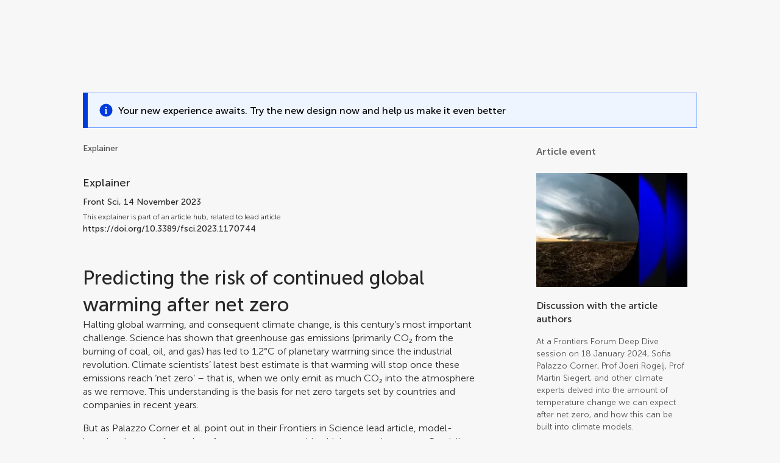

--- FILE ---
content_type: text/html;charset=utf-8
request_url: https://www.frontiersin.org/journals/science/article-hubs/global-warming-after-net-zero/explainer
body_size: 67441
content:
<!DOCTYPE html><html  lang="en" data-capo=""><head><meta charset="utf-8">
<meta name="viewport" content="width=device-width, initial-scale=1">
<title>Global warming after net zero CO₂</title>
<link rel="stylesheet" href="/ap-2024/_nuxt/entry.AB1crwSt.css">
<link rel="stylesheet" href="/ap-2024/_nuxt/vue-core.D_ZkcUGg.css">
<link rel="stylesheet" href="/ap-2024/_nuxt/explainer.CMppEa5M.css">
<link rel="stylesheet" href="/ap-2024/_nuxt/Explainer.BecgtjKq.css">
<link rel="stylesheet" href="/ap-2024/_nuxt/ArticleEvent.D0PaxIW7.css">
<link rel="stylesheet" href="/ap-2024/_nuxt/FloatingButtons.xuP8gC33.css">
<link rel="stylesheet" href="/ap-2024/_nuxt/ArticleLayoutHeader.B9bRe65l.css">
<link rel="stylesheet" href="/ap-2024/_nuxt/FrontiersRichTextRenderer.B-2RdQA2.css">
<link rel="stylesheet" href="/ap-2024/_nuxt/ArticleTemplateBanner.CXmOJ7NH.css">
<link rel="modulepreload" as="script" crossorigin href="/ap-2024/_nuxt/DRYNqnVd.js">
<link rel="modulepreload" as="script" crossorigin href="/ap-2024/_nuxt/B674Mi_H.js">
<link rel="modulepreload" as="script" crossorigin href="/ap-2024/_nuxt/BXedFy5e.js">
<link rel="modulepreload" as="script" crossorigin href="/ap-2024/_nuxt/eQMj-Fph.js">
<link rel="modulepreload" as="script" crossorigin href="/ap-2024/_nuxt/Duw3isc9.js">
<link rel="modulepreload" as="script" crossorigin href="/ap-2024/_nuxt/DjI15LZ5.js">
<link rel="modulepreload" as="script" crossorigin href="/ap-2024/_nuxt/B6M9uG8T.js">
<link rel="modulepreload" as="script" crossorigin href="/ap-2024/_nuxt/DHv8pTSw.js">
<link rel="modulepreload" as="script" crossorigin href="/ap-2024/_nuxt/BHPWSuhB.js">
<link rel="modulepreload" as="script" crossorigin href="/ap-2024/_nuxt/x5HZk7Le.js">
<link rel="modulepreload" as="script" crossorigin href="/ap-2024/_nuxt/CNJXQ6ZR.js">
<link rel="modulepreload" as="script" crossorigin href="/ap-2024/_nuxt/Dss5ciUI.js">
<link rel="modulepreload" as="script" crossorigin href="/ap-2024/_nuxt/DJWY6MSS.js">
<link rel="modulepreload" as="script" crossorigin href="/ap-2024/_nuxt/B9tiAR9J.js">
<link rel="modulepreload" as="script" crossorigin href="/ap-2024/_nuxt/BOFmaxPT.js">
<link rel="modulepreload" as="script" crossorigin href="/ap-2024/_nuxt/CAzV21Ve.js">
<link rel="modulepreload" as="script" crossorigin href="/ap-2024/_nuxt/Bn0UPKJM.js">
<link rel="modulepreload" as="script" crossorigin href="/ap-2024/_nuxt/DoMxL-_e.js">
<link rel="modulepreload" as="script" crossorigin href="/ap-2024/_nuxt/DPw4sizt.js">
<link rel="modulepreload" as="script" crossorigin href="/ap-2024/_nuxt/c9ck3aY_.js">
<link rel="modulepreload" as="script" crossorigin href="/ap-2024/_nuxt/C5dNmKl0.js">
<link rel="modulepreload" as="script" crossorigin href="/ap-2024/_nuxt/r_u35IAH.js">
<link rel="modulepreload" as="script" crossorigin href="/ap-2024/_nuxt/BfEXFIJU.js">
<link rel="prefetch" as="script" crossorigin href="/ap-2024/_nuxt/DRc7EUFS.js">
<link rel="prefetch" as="style" crossorigin href="/ap-2024/_nuxt/ArticleHubLayout.q6CU8_bN.css">
<link rel="prefetch" as="script" crossorigin href="/ap-2024/_nuxt/DML02aIg.js">
<link rel="prefetch" as="script" crossorigin href="/ap-2024/_nuxt/BJDy-KHJ.js">
<link rel="prefetch" as="script" crossorigin href="/ap-2024/_nuxt/GWtHKqLR.js">
<link rel="prefetch" as="script" crossorigin href="/ap-2024/_nuxt/DvsHqPd1.js">
<link rel="prefetch" as="style" crossorigin href="/ap-2024/_nuxt/Explainer.DhX80juZ.css">
<link rel="prefetch" as="script" crossorigin href="/ap-2024/_nuxt/CRisId86.js">
<link rel="prefetch" as="script" crossorigin href="/ap-2024/_nuxt/DoJshW6_.js">
<meta name="theme-color" content="#0C4DED">
<meta name="mobile-web-app-capable" content="yes">
<meta name="apple-mobile-web-app-capable" content="yes">
<script type="text/javascript" data-hid="4cd079c">window.NREUM||(NREUM={});NREUM.info = {"agent":"","beacon":"bam.nr-data.net","errorBeacon":"bam.nr-data.net","licenseKey":"598a124f17","applicationID":"586843029","agentToken":null,"applicationTime":4.299213,"transactionName":"MQcDMkECCkNSW0YMWghNLwlBDgVcWkJXAWAUC05M","queueTime":0,"ttGuid":"f19b93b89b4bb279"}; (window.NREUM||(NREUM={})).init={privacy:{cookies_enabled:true},ajax:{deny_list:["bam.nr-data.net"]},feature_flags:["soft_nav"],distributed_tracing:{enabled:true}};(window.NREUM||(NREUM={})).loader_config={agentID:"594460232",accountID:"230385",trustKey:"230385",xpid:"VgUHUl5WGwYIUllWBAEFXw==",licenseKey:"598a124f17",applicationID:"586843029",browserID:"594460232"};;/*! For license information please see nr-loader-spa-1.308.0.min.js.LICENSE.txt */
(()=>{var e,t,r={384:(e,t,r)=>{"use strict";r.d(t,{NT:()=>a,US:()=>u,Zm:()=>o,bQ:()=>d,dV:()=>c,pV:()=>l});var n=r(6154),i=r(1863),s=r(1910);const a={beacon:"bam.nr-data.net",errorBeacon:"bam.nr-data.net"};function o(){return n.gm.NREUM||(n.gm.NREUM={}),void 0===n.gm.newrelic&&(n.gm.newrelic=n.gm.NREUM),n.gm.NREUM}function c(){let e=o();return e.o||(e.o={ST:n.gm.setTimeout,SI:n.gm.setImmediate||n.gm.setInterval,CT:n.gm.clearTimeout,XHR:n.gm.XMLHttpRequest,REQ:n.gm.Request,EV:n.gm.Event,PR:n.gm.Promise,MO:n.gm.MutationObserver,FETCH:n.gm.fetch,WS:n.gm.WebSocket},(0,s.i)(...Object.values(e.o))),e}function d(e,t){let r=o();r.initializedAgents??={},t.initializedAt={ms:(0,i.t)(),date:new Date},r.initializedAgents[e]=t}function u(e,t){o()[e]=t}function l(){return function(){let e=o();const t=e.info||{};e.info={beacon:a.beacon,errorBeacon:a.errorBeacon,...t}}(),function(){let e=o();const t=e.init||{};e.init={...t}}(),c(),function(){let e=o();const t=e.loader_config||{};e.loader_config={...t}}(),o()}},782:(e,t,r)=>{"use strict";r.d(t,{T:()=>n});const n=r(860).K7.pageViewTiming},860:(e,t,r)=>{"use strict";r.d(t,{$J:()=>u,K7:()=>c,P3:()=>d,XX:()=>i,Yy:()=>o,df:()=>s,qY:()=>n,v4:()=>a});const n="events",i="jserrors",s="browser/blobs",a="rum",o="browser/logs",c={ajax:"ajax",genericEvents:"generic_events",jserrors:i,logging:"logging",metrics:"metrics",pageAction:"page_action",pageViewEvent:"page_view_event",pageViewTiming:"page_view_timing",sessionReplay:"session_replay",sessionTrace:"session_trace",softNav:"soft_navigations",spa:"spa"},d={[c.pageViewEvent]:1,[c.pageViewTiming]:2,[c.metrics]:3,[c.jserrors]:4,[c.spa]:5,[c.ajax]:6,[c.sessionTrace]:7,[c.softNav]:8,[c.sessionReplay]:9,[c.logging]:10,[c.genericEvents]:11},u={[c.pageViewEvent]:a,[c.pageViewTiming]:n,[c.ajax]:n,[c.spa]:n,[c.softNav]:n,[c.metrics]:i,[c.jserrors]:i,[c.sessionTrace]:s,[c.sessionReplay]:s,[c.logging]:o,[c.genericEvents]:"ins"}},944:(e,t,r)=>{"use strict";r.d(t,{R:()=>i});var n=r(3241);function i(e,t){"function"==typeof console.debug&&(console.debug("New Relic Warning: https://github.com/newrelic/newrelic-browser-agent/blob/main/docs/warning-codes.md#".concat(e),t),(0,n.W)({agentIdentifier:null,drained:null,type:"data",name:"warn",feature:"warn",data:{code:e,secondary:t}}))}},993:(e,t,r)=>{"use strict";r.d(t,{A$:()=>s,ET:()=>a,TZ:()=>o,p_:()=>i});var n=r(860);const i={ERROR:"ERROR",WARN:"WARN",INFO:"INFO",DEBUG:"DEBUG",TRACE:"TRACE"},s={OFF:0,ERROR:1,WARN:2,INFO:3,DEBUG:4,TRACE:5},a="log",o=n.K7.logging},1541:(e,t,r)=>{"use strict";r.d(t,{U:()=>i,f:()=>n});const n={MFE:"MFE",BA:"BA"};function i(e,t){if(2!==t?.harvestEndpointVersion)return{};const r=t.agentRef.runtime.appMetadata.agents[0].entityGuid;return e?{"source.id":e.id,"source.name":e.name,"source.type":e.type,"parent.id":e.parent?.id||r,"parent.type":e.parent?.type||n.BA}:{"entity.guid":r,appId:t.agentRef.info.applicationID}}},1687:(e,t,r)=>{"use strict";r.d(t,{Ak:()=>d,Ze:()=>h,x3:()=>u});var n=r(3241),i=r(7836),s=r(3606),a=r(860),o=r(2646);const c={};function d(e,t){const r={staged:!1,priority:a.P3[t]||0};l(e),c[e].get(t)||c[e].set(t,r)}function u(e,t){e&&c[e]&&(c[e].get(t)&&c[e].delete(t),p(e,t,!1),c[e].size&&f(e))}function l(e){if(!e)throw new Error("agentIdentifier required");c[e]||(c[e]=new Map)}function h(e="",t="feature",r=!1){if(l(e),!e||!c[e].get(t)||r)return p(e,t);c[e].get(t).staged=!0,f(e)}function f(e){const t=Array.from(c[e]);t.every(([e,t])=>t.staged)&&(t.sort((e,t)=>e[1].priority-t[1].priority),t.forEach(([t])=>{c[e].delete(t),p(e,t)}))}function p(e,t,r=!0){const a=e?i.ee.get(e):i.ee,c=s.i.handlers;if(!a.aborted&&a.backlog&&c){if((0,n.W)({agentIdentifier:e,type:"lifecycle",name:"drain",feature:t}),r){const e=a.backlog[t],r=c[t];if(r){for(let t=0;e&&t<e.length;++t)g(e[t],r);Object.entries(r).forEach(([e,t])=>{Object.values(t||{}).forEach(t=>{t[0]?.on&&t[0]?.context()instanceof o.y&&t[0].on(e,t[1])})})}}a.isolatedBacklog||delete c[t],a.backlog[t]=null,a.emit("drain-"+t,[])}}function g(e,t){var r=e[1];Object.values(t[r]||{}).forEach(t=>{var r=e[0];if(t[0]===r){var n=t[1],i=e[3],s=e[2];n.apply(i,s)}})}},1738:(e,t,r)=>{"use strict";r.d(t,{U:()=>f,Y:()=>h});var n=r(3241),i=r(9908),s=r(1863),a=r(944),o=r(5701),c=r(3969),d=r(8362),u=r(860),l=r(4261);function h(e,t,r,s){const h=s||r;!h||h[e]&&h[e]!==d.d.prototype[e]||(h[e]=function(){(0,i.p)(c.xV,["API/"+e+"/called"],void 0,u.K7.metrics,r.ee),(0,n.W)({agentIdentifier:r.agentIdentifier,drained:!!o.B?.[r.agentIdentifier],type:"data",name:"api",feature:l.Pl+e,data:{}});try{return t.apply(this,arguments)}catch(e){(0,a.R)(23,e)}})}function f(e,t,r,n,a){const o=e.info;null===r?delete o.jsAttributes[t]:o.jsAttributes[t]=r,(a||null===r)&&(0,i.p)(l.Pl+n,[(0,s.t)(),t,r],void 0,"session",e.ee)}},1741:(e,t,r)=>{"use strict";r.d(t,{W:()=>s});var n=r(944),i=r(4261);class s{#e(e,...t){if(this[e]!==s.prototype[e])return this[e](...t);(0,n.R)(35,e)}addPageAction(e,t){return this.#e(i.hG,e,t)}register(e){return this.#e(i.eY,e)}recordCustomEvent(e,t){return this.#e(i.fF,e,t)}setPageViewName(e,t){return this.#e(i.Fw,e,t)}setCustomAttribute(e,t,r){return this.#e(i.cD,e,t,r)}noticeError(e,t){return this.#e(i.o5,e,t)}setUserId(e,t=!1){return this.#e(i.Dl,e,t)}setApplicationVersion(e){return this.#e(i.nb,e)}setErrorHandler(e){return this.#e(i.bt,e)}addRelease(e,t){return this.#e(i.k6,e,t)}log(e,t){return this.#e(i.$9,e,t)}start(){return this.#e(i.d3)}finished(e){return this.#e(i.BL,e)}recordReplay(){return this.#e(i.CH)}pauseReplay(){return this.#e(i.Tb)}addToTrace(e){return this.#e(i.U2,e)}setCurrentRouteName(e){return this.#e(i.PA,e)}interaction(e){return this.#e(i.dT,e)}wrapLogger(e,t,r){return this.#e(i.Wb,e,t,r)}measure(e,t){return this.#e(i.V1,e,t)}consent(e){return this.#e(i.Pv,e)}}},1863:(e,t,r)=>{"use strict";function n(){return Math.floor(performance.now())}r.d(t,{t:()=>n})},1910:(e,t,r)=>{"use strict";r.d(t,{i:()=>s});var n=r(944);const i=new Map;function s(...e){return e.every(e=>{if(i.has(e))return i.get(e);const t="function"==typeof e?e.toString():"",r=t.includes("[native code]"),s=t.includes("nrWrapper");return r||s||(0,n.R)(64,e?.name||t),i.set(e,r),r})}},2555:(e,t,r)=>{"use strict";r.d(t,{D:()=>o,f:()=>a});var n=r(384),i=r(8122);const s={beacon:n.NT.beacon,errorBeacon:n.NT.errorBeacon,licenseKey:void 0,applicationID:void 0,sa:void 0,queueTime:void 0,applicationTime:void 0,ttGuid:void 0,user:void 0,account:void 0,product:void 0,extra:void 0,jsAttributes:{},userAttributes:void 0,atts:void 0,transactionName:void 0,tNamePlain:void 0};function a(e){try{return!!e.licenseKey&&!!e.errorBeacon&&!!e.applicationID}catch(e){return!1}}const o=e=>(0,i.a)(e,s)},2614:(e,t,r)=>{"use strict";r.d(t,{BB:()=>a,H3:()=>n,g:()=>d,iL:()=>c,tS:()=>o,uh:()=>i,wk:()=>s});const n="NRBA",i="SESSION",s=144e5,a=18e5,o={STARTED:"session-started",PAUSE:"session-pause",RESET:"session-reset",RESUME:"session-resume",UPDATE:"session-update"},c={SAME_TAB:"same-tab",CROSS_TAB:"cross-tab"},d={OFF:0,FULL:1,ERROR:2}},2646:(e,t,r)=>{"use strict";r.d(t,{y:()=>n});class n{constructor(e){this.contextId=e}}},2843:(e,t,r)=>{"use strict";r.d(t,{G:()=>s,u:()=>i});var n=r(3878);function i(e,t=!1,r,i){(0,n.DD)("visibilitychange",function(){if(t)return void("hidden"===document.visibilityState&&e());e(document.visibilityState)},r,i)}function s(e,t,r){(0,n.sp)("pagehide",e,t,r)}},3241:(e,t,r)=>{"use strict";r.d(t,{W:()=>s});var n=r(6154);const i="newrelic";function s(e={}){try{n.gm.dispatchEvent(new CustomEvent(i,{detail:e}))}catch(e){}}},3304:(e,t,r)=>{"use strict";r.d(t,{A:()=>s});var n=r(7836);const i=()=>{const e=new WeakSet;return(t,r)=>{if("object"==typeof r&&null!==r){if(e.has(r))return;e.add(r)}return r}};function s(e){try{return JSON.stringify(e,i())??""}catch(e){try{n.ee.emit("internal-error",[e])}catch(e){}return""}}},3333:(e,t,r)=>{"use strict";r.d(t,{$v:()=>u,TZ:()=>n,Xh:()=>c,Zp:()=>i,kd:()=>d,mq:()=>o,nf:()=>a,qN:()=>s});const n=r(860).K7.genericEvents,i=["auxclick","click","copy","keydown","paste","scrollend"],s=["focus","blur"],a=4,o=1e3,c=2e3,d=["PageAction","UserAction","BrowserPerformance"],u={RESOURCES:"experimental.resources",REGISTER:"register"}},3434:(e,t,r)=>{"use strict";r.d(t,{Jt:()=>s,YM:()=>d});var n=r(7836),i=r(5607);const s="nr@original:".concat(i.W),a=50;var o=Object.prototype.hasOwnProperty,c=!1;function d(e,t){return e||(e=n.ee),r.inPlace=function(e,t,n,i,s){n||(n="");const a="-"===n.charAt(0);for(let o=0;o<t.length;o++){const c=t[o],d=e[c];l(d)||(e[c]=r(d,a?c+n:n,i,c,s))}},r.flag=s,r;function r(t,r,n,c,d){return l(t)?t:(r||(r=""),nrWrapper[s]=t,function(e,t,r){if(Object.defineProperty&&Object.keys)try{return Object.keys(e).forEach(function(r){Object.defineProperty(t,r,{get:function(){return e[r]},set:function(t){return e[r]=t,t}})}),t}catch(e){u([e],r)}for(var n in e)o.call(e,n)&&(t[n]=e[n])}(t,nrWrapper,e),nrWrapper);function nrWrapper(){var s,o,l,h;let f;try{o=this,s=[...arguments],l="function"==typeof n?n(s,o):n||{}}catch(t){u([t,"",[s,o,c],l],e)}i(r+"start",[s,o,c],l,d);const p=performance.now();let g;try{return h=t.apply(o,s),g=performance.now(),h}catch(e){throw g=performance.now(),i(r+"err",[s,o,e],l,d),f=e,f}finally{const e=g-p,t={start:p,end:g,duration:e,isLongTask:e>=a,methodName:c,thrownError:f};t.isLongTask&&i("long-task",[t,o],l,d),i(r+"end",[s,o,h],l,d)}}}function i(r,n,i,s){if(!c||t){var a=c;c=!0;try{e.emit(r,n,i,t,s)}catch(t){u([t,r,n,i],e)}c=a}}}function u(e,t){t||(t=n.ee);try{t.emit("internal-error",e)}catch(e){}}function l(e){return!(e&&"function"==typeof e&&e.apply&&!e[s])}},3606:(e,t,r)=>{"use strict";r.d(t,{i:()=>s});var n=r(9908);s.on=a;var i=s.handlers={};function s(e,t,r,s){a(s||n.d,i,e,t,r)}function a(e,t,r,i,s){s||(s="feature"),e||(e=n.d);var a=t[s]=t[s]||{};(a[r]=a[r]||[]).push([e,i])}},3738:(e,t,r)=>{"use strict";r.d(t,{He:()=>i,Kp:()=>o,Lc:()=>d,Rz:()=>u,TZ:()=>n,bD:()=>s,d3:()=>a,jx:()=>l,sl:()=>h,uP:()=>c});const n=r(860).K7.sessionTrace,i="bstResource",s="resource",a="-start",o="-end",c="fn"+a,d="fn"+o,u="pushState",l=1e3,h=3e4},3785:(e,t,r)=>{"use strict";r.d(t,{R:()=>c,b:()=>d});var n=r(9908),i=r(1863),s=r(860),a=r(3969),o=r(993);function c(e,t,r={},c=o.p_.INFO,d=!0,u,l=(0,i.t)()){(0,n.p)(a.xV,["API/logging/".concat(c.toLowerCase(),"/called")],void 0,s.K7.metrics,e),(0,n.p)(o.ET,[l,t,r,c,d,u],void 0,s.K7.logging,e)}function d(e){return"string"==typeof e&&Object.values(o.p_).some(t=>t===e.toUpperCase().trim())}},3878:(e,t,r)=>{"use strict";function n(e,t){return{capture:e,passive:!1,signal:t}}function i(e,t,r=!1,i){window.addEventListener(e,t,n(r,i))}function s(e,t,r=!1,i){document.addEventListener(e,t,n(r,i))}r.d(t,{DD:()=>s,jT:()=>n,sp:()=>i})},3962:(e,t,r)=>{"use strict";r.d(t,{AM:()=>a,O2:()=>l,OV:()=>s,Qu:()=>h,TZ:()=>c,ih:()=>f,pP:()=>o,t1:()=>u,tC:()=>i,wD:()=>d});var n=r(860);const i=["click","keydown","submit"],s="popstate",a="api",o="initialPageLoad",c=n.K7.softNav,d=5e3,u=500,l={INITIAL_PAGE_LOAD:"",ROUTE_CHANGE:1,UNSPECIFIED:2},h={INTERACTION:1,AJAX:2,CUSTOM_END:3,CUSTOM_TRACER:4},f={IP:"in progress",PF:"pending finish",FIN:"finished",CAN:"cancelled"}},3969:(e,t,r)=>{"use strict";r.d(t,{TZ:()=>n,XG:()=>o,rs:()=>i,xV:()=>a,z_:()=>s});const n=r(860).K7.metrics,i="sm",s="cm",a="storeSupportabilityMetrics",o="storeEventMetrics"},4234:(e,t,r)=>{"use strict";r.d(t,{W:()=>s});var n=r(7836),i=r(1687);class s{constructor(e,t){this.agentIdentifier=e,this.ee=n.ee.get(e),this.featureName=t,this.blocked=!1}deregisterDrain(){(0,i.x3)(this.agentIdentifier,this.featureName)}}},4261:(e,t,r)=>{"use strict";r.d(t,{$9:()=>u,BL:()=>c,CH:()=>p,Dl:()=>R,Fw:()=>w,PA:()=>v,Pl:()=>n,Pv:()=>A,Tb:()=>h,U2:()=>a,V1:()=>E,Wb:()=>T,bt:()=>y,cD:()=>b,d3:()=>x,dT:()=>d,eY:()=>g,fF:()=>f,hG:()=>s,hw:()=>i,k6:()=>o,nb:()=>m,o5:()=>l});const n="api-",i=n+"ixn-",s="addPageAction",a="addToTrace",o="addRelease",c="finished",d="interaction",u="log",l="noticeError",h="pauseReplay",f="recordCustomEvent",p="recordReplay",g="register",m="setApplicationVersion",v="setCurrentRouteName",b="setCustomAttribute",y="setErrorHandler",w="setPageViewName",R="setUserId",x="start",T="wrapLogger",E="measure",A="consent"},5205:(e,t,r)=>{"use strict";r.d(t,{j:()=>S});var n=r(384),i=r(1741);var s=r(2555),a=r(3333);const o=e=>{if(!e||"string"!=typeof e)return!1;try{document.createDocumentFragment().querySelector(e)}catch{return!1}return!0};var c=r(2614),d=r(944),u=r(8122);const l="[data-nr-mask]",h=e=>(0,u.a)(e,(()=>{const e={feature_flags:[],experimental:{allow_registered_children:!1,resources:!1},mask_selector:"*",block_selector:"[data-nr-block]",mask_input_options:{color:!1,date:!1,"datetime-local":!1,email:!1,month:!1,number:!1,range:!1,search:!1,tel:!1,text:!1,time:!1,url:!1,week:!1,textarea:!1,select:!1,password:!0}};return{ajax:{deny_list:void 0,block_internal:!0,enabled:!0,autoStart:!0},api:{get allow_registered_children(){return e.feature_flags.includes(a.$v.REGISTER)||e.experimental.allow_registered_children},set allow_registered_children(t){e.experimental.allow_registered_children=t},duplicate_registered_data:!1},browser_consent_mode:{enabled:!1},distributed_tracing:{enabled:void 0,exclude_newrelic_header:void 0,cors_use_newrelic_header:void 0,cors_use_tracecontext_headers:void 0,allowed_origins:void 0},get feature_flags(){return e.feature_flags},set feature_flags(t){e.feature_flags=t},generic_events:{enabled:!0,autoStart:!0},harvest:{interval:30},jserrors:{enabled:!0,autoStart:!0},logging:{enabled:!0,autoStart:!0},metrics:{enabled:!0,autoStart:!0},obfuscate:void 0,page_action:{enabled:!0},page_view_event:{enabled:!0,autoStart:!0},page_view_timing:{enabled:!0,autoStart:!0},performance:{capture_marks:!1,capture_measures:!1,capture_detail:!0,resources:{get enabled(){return e.feature_flags.includes(a.$v.RESOURCES)||e.experimental.resources},set enabled(t){e.experimental.resources=t},asset_types:[],first_party_domains:[],ignore_newrelic:!0}},privacy:{cookies_enabled:!0},proxy:{assets:void 0,beacon:void 0},session:{expiresMs:c.wk,inactiveMs:c.BB},session_replay:{autoStart:!0,enabled:!1,preload:!1,sampling_rate:10,error_sampling_rate:100,collect_fonts:!1,inline_images:!1,fix_stylesheets:!0,mask_all_inputs:!0,get mask_text_selector(){return e.mask_selector},set mask_text_selector(t){o(t)?e.mask_selector="".concat(t,",").concat(l):""===t||null===t?e.mask_selector=l:(0,d.R)(5,t)},get block_class(){return"nr-block"},get ignore_class(){return"nr-ignore"},get mask_text_class(){return"nr-mask"},get block_selector(){return e.block_selector},set block_selector(t){o(t)?e.block_selector+=",".concat(t):""!==t&&(0,d.R)(6,t)},get mask_input_options(){return e.mask_input_options},set mask_input_options(t){t&&"object"==typeof t?e.mask_input_options={...t,password:!0}:(0,d.R)(7,t)}},session_trace:{enabled:!0,autoStart:!0},soft_navigations:{enabled:!0,autoStart:!0},spa:{enabled:!0,autoStart:!0},ssl:void 0,user_actions:{enabled:!0,elementAttributes:["id","className","tagName","type"]}}})());var f=r(6154),p=r(9324);let g=0;const m={buildEnv:p.F3,distMethod:p.Xs,version:p.xv,originTime:f.WN},v={consented:!1},b={appMetadata:{},get consented(){return this.session?.state?.consent||v.consented},set consented(e){v.consented=e},customTransaction:void 0,denyList:void 0,disabled:!1,harvester:void 0,isolatedBacklog:!1,isRecording:!1,loaderType:void 0,maxBytes:3e4,obfuscator:void 0,onerror:void 0,ptid:void 0,releaseIds:{},session:void 0,timeKeeper:void 0,registeredEntities:[],jsAttributesMetadata:{bytes:0},get harvestCount(){return++g}},y=e=>{const t=(0,u.a)(e,b),r=Object.keys(m).reduce((e,t)=>(e[t]={value:m[t],writable:!1,configurable:!0,enumerable:!0},e),{});return Object.defineProperties(t,r)};var w=r(5701);const R=e=>{const t=e.startsWith("http");e+="/",r.p=t?e:"https://"+e};var x=r(7836),T=r(3241);const E={accountID:void 0,trustKey:void 0,agentID:void 0,licenseKey:void 0,applicationID:void 0,xpid:void 0},A=e=>(0,u.a)(e,E),_=new Set;function S(e,t={},r,a){let{init:o,info:c,loader_config:d,runtime:u={},exposed:l=!0}=t;if(!c){const e=(0,n.pV)();o=e.init,c=e.info,d=e.loader_config}e.init=h(o||{}),e.loader_config=A(d||{}),c.jsAttributes??={},f.bv&&(c.jsAttributes.isWorker=!0),e.info=(0,s.D)(c);const p=e.init,g=[c.beacon,c.errorBeacon];_.has(e.agentIdentifier)||(p.proxy.assets&&(R(p.proxy.assets),g.push(p.proxy.assets)),p.proxy.beacon&&g.push(p.proxy.beacon),e.beacons=[...g],function(e){const t=(0,n.pV)();Object.getOwnPropertyNames(i.W.prototype).forEach(r=>{const n=i.W.prototype[r];if("function"!=typeof n||"constructor"===n)return;let s=t[r];e[r]&&!1!==e.exposed&&"micro-agent"!==e.runtime?.loaderType&&(t[r]=(...t)=>{const n=e[r](...t);return s?s(...t):n})})}(e),(0,n.US)("activatedFeatures",w.B)),u.denyList=[...p.ajax.deny_list||[],...p.ajax.block_internal?g:[]],u.ptid=e.agentIdentifier,u.loaderType=r,e.runtime=y(u),_.has(e.agentIdentifier)||(e.ee=x.ee.get(e.agentIdentifier),e.exposed=l,(0,T.W)({agentIdentifier:e.agentIdentifier,drained:!!w.B?.[e.agentIdentifier],type:"lifecycle",name:"initialize",feature:void 0,data:e.config})),_.add(e.agentIdentifier)}},5270:(e,t,r)=>{"use strict";r.d(t,{Aw:()=>a,SR:()=>s,rF:()=>o});var n=r(384),i=r(7767);function s(e){return!!(0,n.dV)().o.MO&&(0,i.V)(e)&&!0===e?.session_trace.enabled}function a(e){return!0===e?.session_replay.preload&&s(e)}function o(e,t){try{if("string"==typeof t?.type){if("password"===t.type.toLowerCase())return"*".repeat(e?.length||0);if(void 0!==t?.dataset?.nrUnmask||t?.classList?.contains("nr-unmask"))return e}}catch(e){}return"string"==typeof e?e.replace(/[\S]/g,"*"):"*".repeat(e?.length||0)}},5289:(e,t,r)=>{"use strict";r.d(t,{GG:()=>a,Qr:()=>c,sB:()=>o});var n=r(3878),i=r(6389);function s(){return"undefined"==typeof document||"complete"===document.readyState}function a(e,t){if(s())return e();const r=(0,i.J)(e),a=setInterval(()=>{s()&&(clearInterval(a),r())},500);(0,n.sp)("load",r,t)}function o(e){if(s())return e();(0,n.DD)("DOMContentLoaded",e)}function c(e){if(s())return e();(0,n.sp)("popstate",e)}},5607:(e,t,r)=>{"use strict";r.d(t,{W:()=>n});const n=(0,r(9566).bz)()},5701:(e,t,r)=>{"use strict";r.d(t,{B:()=>s,t:()=>a});var n=r(3241);const i=new Set,s={};function a(e,t){const r=t.agentIdentifier;s[r]??={},e&&"object"==typeof e&&(i.has(r)||(t.ee.emit("rumresp",[e]),s[r]=e,i.add(r),(0,n.W)({agentIdentifier:r,loaded:!0,drained:!0,type:"lifecycle",name:"load",feature:void 0,data:e})))}},6154:(e,t,r)=>{"use strict";r.d(t,{OF:()=>d,RI:()=>i,WN:()=>h,bv:()=>s,eN:()=>f,gm:()=>a,lR:()=>l,m:()=>c,mw:()=>o,sb:()=>u});var n=r(1863);const i="undefined"!=typeof window&&!!window.document,s="undefined"!=typeof WorkerGlobalScope&&("undefined"!=typeof self&&self instanceof WorkerGlobalScope&&self.navigator instanceof WorkerNavigator||"undefined"!=typeof globalThis&&globalThis instanceof WorkerGlobalScope&&globalThis.navigator instanceof WorkerNavigator),a=i?window:"undefined"!=typeof WorkerGlobalScope&&("undefined"!=typeof self&&self instanceof WorkerGlobalScope&&self||"undefined"!=typeof globalThis&&globalThis instanceof WorkerGlobalScope&&globalThis),o=Boolean("hidden"===a?.document?.visibilityState),c=""+a?.location,d=/iPad|iPhone|iPod/.test(a.navigator?.userAgent),u=d&&"undefined"==typeof SharedWorker,l=(()=>{const e=a.navigator?.userAgent?.match(/Firefox[/\s](\d+\.\d+)/);return Array.isArray(e)&&e.length>=2?+e[1]:0})(),h=Date.now()-(0,n.t)(),f=()=>"undefined"!=typeof PerformanceNavigationTiming&&a?.performance?.getEntriesByType("navigation")?.[0]?.responseStart},6344:(e,t,r)=>{"use strict";r.d(t,{BB:()=>u,Qb:()=>l,TZ:()=>i,Ug:()=>a,Vh:()=>s,_s:()=>o,bc:()=>d,yP:()=>c});var n=r(2614);const i=r(860).K7.sessionReplay,s="errorDuringReplay",a=.12,o={DomContentLoaded:0,Load:1,FullSnapshot:2,IncrementalSnapshot:3,Meta:4,Custom:5},c={[n.g.ERROR]:15e3,[n.g.FULL]:3e5,[n.g.OFF]:0},d={RESET:{message:"Session was reset",sm:"Reset"},IMPORT:{message:"Recorder failed to import",sm:"Import"},TOO_MANY:{message:"429: Too Many Requests",sm:"Too-Many"},TOO_BIG:{message:"Payload was too large",sm:"Too-Big"},CROSS_TAB:{message:"Session Entity was set to OFF on another tab",sm:"Cross-Tab"},ENTITLEMENTS:{message:"Session Replay is not allowed and will not be started",sm:"Entitlement"}},u=5e3,l={API:"api",RESUME:"resume",SWITCH_TO_FULL:"switchToFull",INITIALIZE:"initialize",PRELOAD:"preload"}},6389:(e,t,r)=>{"use strict";function n(e,t=500,r={}){const n=r?.leading||!1;let i;return(...r)=>{n&&void 0===i&&(e.apply(this,r),i=setTimeout(()=>{i=clearTimeout(i)},t)),n||(clearTimeout(i),i=setTimeout(()=>{e.apply(this,r)},t))}}function i(e){let t=!1;return(...r)=>{t||(t=!0,e.apply(this,r))}}r.d(t,{J:()=>i,s:()=>n})},6630:(e,t,r)=>{"use strict";r.d(t,{T:()=>n});const n=r(860).K7.pageViewEvent},6774:(e,t,r)=>{"use strict";r.d(t,{T:()=>n});const n=r(860).K7.jserrors},7295:(e,t,r)=>{"use strict";r.d(t,{Xv:()=>a,gX:()=>i,iW:()=>s});var n=[];function i(e){if(!e||s(e))return!1;if(0===n.length)return!0;if("*"===n[0].hostname)return!1;for(var t=0;t<n.length;t++){var r=n[t];if(r.hostname.test(e.hostname)&&r.pathname.test(e.pathname))return!1}return!0}function s(e){return void 0===e.hostname}function a(e){if(n=[],e&&e.length)for(var t=0;t<e.length;t++){let r=e[t];if(!r)continue;if("*"===r)return void(n=[{hostname:"*"}]);0===r.indexOf("http://")?r=r.substring(7):0===r.indexOf("https://")&&(r=r.substring(8));const i=r.indexOf("/");let s,a;i>0?(s=r.substring(0,i),a=r.substring(i)):(s=r,a="*");let[c]=s.split(":");n.push({hostname:o(c),pathname:o(a,!0)})}}function o(e,t=!1){const r=e.replace(/[.+?^${}()|[\]\\]/g,e=>"\\"+e).replace(/\*/g,".*?");return new RegExp((t?"^":"")+r+"$")}},7485:(e,t,r)=>{"use strict";r.d(t,{D:()=>i});var n=r(6154);function i(e){if(0===(e||"").indexOf("data:"))return{protocol:"data"};try{const t=new URL(e,location.href),r={port:t.port,hostname:t.hostname,pathname:t.pathname,search:t.search,protocol:t.protocol.slice(0,t.protocol.indexOf(":")),sameOrigin:t.protocol===n.gm?.location?.protocol&&t.host===n.gm?.location?.host};return r.port&&""!==r.port||("http:"===t.protocol&&(r.port="80"),"https:"===t.protocol&&(r.port="443")),r.pathname&&""!==r.pathname?r.pathname.startsWith("/")||(r.pathname="/".concat(r.pathname)):r.pathname="/",r}catch(e){return{}}}},7699:(e,t,r)=>{"use strict";r.d(t,{It:()=>s,KC:()=>o,No:()=>i,qh:()=>a});var n=r(860);const i=16e3,s=1e6,a="SESSION_ERROR",o={[n.K7.logging]:!0,[n.K7.genericEvents]:!1,[n.K7.jserrors]:!1,[n.K7.ajax]:!1}},7767:(e,t,r)=>{"use strict";r.d(t,{V:()=>i});var n=r(6154);const i=e=>n.RI&&!0===e?.privacy.cookies_enabled},7836:(e,t,r)=>{"use strict";r.d(t,{P:()=>o,ee:()=>c});var n=r(384),i=r(8990),s=r(2646),a=r(5607);const o="nr@context:".concat(a.W),c=function e(t,r){var n={},a={},u={},l=!1;try{l=16===r.length&&d.initializedAgents?.[r]?.runtime.isolatedBacklog}catch(e){}var h={on:p,addEventListener:p,removeEventListener:function(e,t){var r=n[e];if(!r)return;for(var i=0;i<r.length;i++)r[i]===t&&r.splice(i,1)},emit:function(e,r,n,i,s){!1!==s&&(s=!0);if(c.aborted&&!i)return;t&&s&&t.emit(e,r,n);var o=f(n);g(e).forEach(e=>{e.apply(o,r)});var d=v()[a[e]];d&&d.push([h,e,r,o]);return o},get:m,listeners:g,context:f,buffer:function(e,t){const r=v();if(t=t||"feature",h.aborted)return;Object.entries(e||{}).forEach(([e,n])=>{a[n]=t,t in r||(r[t]=[])})},abort:function(){h._aborted=!0,Object.keys(h.backlog).forEach(e=>{delete h.backlog[e]})},isBuffering:function(e){return!!v()[a[e]]},debugId:r,backlog:l?{}:t&&"object"==typeof t.backlog?t.backlog:{},isolatedBacklog:l};return Object.defineProperty(h,"aborted",{get:()=>{let e=h._aborted||!1;return e||(t&&(e=t.aborted),e)}}),h;function f(e){return e&&e instanceof s.y?e:e?(0,i.I)(e,o,()=>new s.y(o)):new s.y(o)}function p(e,t){n[e]=g(e).concat(t)}function g(e){return n[e]||[]}function m(t){return u[t]=u[t]||e(h,t)}function v(){return h.backlog}}(void 0,"globalEE"),d=(0,n.Zm)();d.ee||(d.ee=c)},8122:(e,t,r)=>{"use strict";r.d(t,{a:()=>i});var n=r(944);function i(e,t){try{if(!e||"object"!=typeof e)return(0,n.R)(3);if(!t||"object"!=typeof t)return(0,n.R)(4);const r=Object.create(Object.getPrototypeOf(t),Object.getOwnPropertyDescriptors(t)),s=0===Object.keys(r).length?e:r;for(let a in s)if(void 0!==e[a])try{if(null===e[a]){r[a]=null;continue}Array.isArray(e[a])&&Array.isArray(t[a])?r[a]=Array.from(new Set([...e[a],...t[a]])):"object"==typeof e[a]&&"object"==typeof t[a]?r[a]=i(e[a],t[a]):r[a]=e[a]}catch(e){r[a]||(0,n.R)(1,e)}return r}catch(e){(0,n.R)(2,e)}}},8139:(e,t,r)=>{"use strict";r.d(t,{u:()=>h});var n=r(7836),i=r(3434),s=r(8990),a=r(6154);const o={},c=a.gm.XMLHttpRequest,d="addEventListener",u="removeEventListener",l="nr@wrapped:".concat(n.P);function h(e){var t=function(e){return(e||n.ee).get("events")}(e);if(o[t.debugId]++)return t;o[t.debugId]=1;var r=(0,i.YM)(t,!0);function h(e){r.inPlace(e,[d,u],"-",p)}function p(e,t){return e[1]}return"getPrototypeOf"in Object&&(a.RI&&f(document,h),c&&f(c.prototype,h),f(a.gm,h)),t.on(d+"-start",function(e,t){var n=e[1];if(null!==n&&("function"==typeof n||"object"==typeof n)&&"newrelic"!==e[0]){var i=(0,s.I)(n,l,function(){var e={object:function(){if("function"!=typeof n.handleEvent)return;return n.handleEvent.apply(n,arguments)},function:n}[typeof n];return e?r(e,"fn-",null,e.name||"anonymous"):n});this.wrapped=e[1]=i}}),t.on(u+"-start",function(e){e[1]=this.wrapped||e[1]}),t}function f(e,t,...r){let n=e;for(;"object"==typeof n&&!Object.prototype.hasOwnProperty.call(n,d);)n=Object.getPrototypeOf(n);n&&t(n,...r)}},8362:(e,t,r)=>{"use strict";r.d(t,{d:()=>s});var n=r(9566),i=r(1741);class s extends i.W{agentIdentifier=(0,n.LA)(16)}},8374:(e,t,r)=>{r.nc=(()=>{try{return document?.currentScript?.nonce}catch(e){}return""})()},8990:(e,t,r)=>{"use strict";r.d(t,{I:()=>i});var n=Object.prototype.hasOwnProperty;function i(e,t,r){if(n.call(e,t))return e[t];var i=r();if(Object.defineProperty&&Object.keys)try{return Object.defineProperty(e,t,{value:i,writable:!0,enumerable:!1}),i}catch(e){}return e[t]=i,i}},9119:(e,t,r)=>{"use strict";r.d(t,{L:()=>s});var n=/([^?#]*)[^#]*(#[^?]*|$).*/,i=/([^?#]*)().*/;function s(e,t){return e?e.replace(t?n:i,"$1$2"):e}},9300:(e,t,r)=>{"use strict";r.d(t,{T:()=>n});const n=r(860).K7.ajax},9324:(e,t,r)=>{"use strict";r.d(t,{AJ:()=>a,F3:()=>i,Xs:()=>s,Yq:()=>o,xv:()=>n});const n="1.308.0",i="PROD",s="CDN",a="@newrelic/rrweb",o="1.0.1"},9566:(e,t,r)=>{"use strict";r.d(t,{LA:()=>o,ZF:()=>c,bz:()=>a,el:()=>d});var n=r(6154);const i="xxxxxxxx-xxxx-4xxx-yxxx-xxxxxxxxxxxx";function s(e,t){return e?15&e[t]:16*Math.random()|0}function a(){const e=n.gm?.crypto||n.gm?.msCrypto;let t,r=0;return e&&e.getRandomValues&&(t=e.getRandomValues(new Uint8Array(30))),i.split("").map(e=>"x"===e?s(t,r++).toString(16):"y"===e?(3&s()|8).toString(16):e).join("")}function o(e){const t=n.gm?.crypto||n.gm?.msCrypto;let r,i=0;t&&t.getRandomValues&&(r=t.getRandomValues(new Uint8Array(e)));const a=[];for(var o=0;o<e;o++)a.push(s(r,i++).toString(16));return a.join("")}function c(){return o(16)}function d(){return o(32)}},9908:(e,t,r)=>{"use strict";r.d(t,{d:()=>n,p:()=>i});var n=r(7836).ee.get("handle");function i(e,t,r,i,s){s?(s.buffer([e],i),s.emit(e,t,r)):(n.buffer([e],i),n.emit(e,t,r))}}},n={};function i(e){var t=n[e];if(void 0!==t)return t.exports;var s=n[e]={exports:{}};return r[e](s,s.exports,i),s.exports}i.m=r,i.d=(e,t)=>{for(var r in t)i.o(t,r)&&!i.o(e,r)&&Object.defineProperty(e,r,{enumerable:!0,get:t[r]})},i.f={},i.e=e=>Promise.all(Object.keys(i.f).reduce((t,r)=>(i.f[r](e,t),t),[])),i.u=e=>({212:"nr-spa-compressor",249:"nr-spa-recorder",478:"nr-spa"}[e]+"-1.308.0.min.js"),i.o=(e,t)=>Object.prototype.hasOwnProperty.call(e,t),e={},t="NRBA-1.308.0.PROD:",i.l=(r,n,s,a)=>{if(e[r])e[r].push(n);else{var o,c;if(void 0!==s)for(var d=document.getElementsByTagName("script"),u=0;u<d.length;u++){var l=d[u];if(l.getAttribute("src")==r||l.getAttribute("data-webpack")==t+s){o=l;break}}if(!o){c=!0;var h={478:"sha512-RSfSVnmHk59T/uIPbdSE0LPeqcEdF4/+XhfJdBuccH5rYMOEZDhFdtnh6X6nJk7hGpzHd9Ujhsy7lZEz/ORYCQ==",249:"sha512-ehJXhmntm85NSqW4MkhfQqmeKFulra3klDyY0OPDUE+sQ3GokHlPh1pmAzuNy//3j4ac6lzIbmXLvGQBMYmrkg==",212:"sha512-B9h4CR46ndKRgMBcK+j67uSR2RCnJfGefU+A7FrgR/k42ovXy5x/MAVFiSvFxuVeEk/pNLgvYGMp1cBSK/G6Fg=="};(o=document.createElement("script")).charset="utf-8",i.nc&&o.setAttribute("nonce",i.nc),o.setAttribute("data-webpack",t+s),o.src=r,0!==o.src.indexOf(window.location.origin+"/")&&(o.crossOrigin="anonymous"),h[a]&&(o.integrity=h[a])}e[r]=[n];var f=(t,n)=>{o.onerror=o.onload=null,clearTimeout(p);var i=e[r];if(delete e[r],o.parentNode&&o.parentNode.removeChild(o),i&&i.forEach(e=>e(n)),t)return t(n)},p=setTimeout(f.bind(null,void 0,{type:"timeout",target:o}),12e4);o.onerror=f.bind(null,o.onerror),o.onload=f.bind(null,o.onload),c&&document.head.appendChild(o)}},i.r=e=>{"undefined"!=typeof Symbol&&Symbol.toStringTag&&Object.defineProperty(e,Symbol.toStringTag,{value:"Module"}),Object.defineProperty(e,"__esModule",{value:!0})},i.p="https://js-agent.newrelic.com/",(()=>{var e={38:0,788:0};i.f.j=(t,r)=>{var n=i.o(e,t)?e[t]:void 0;if(0!==n)if(n)r.push(n[2]);else{var s=new Promise((r,i)=>n=e[t]=[r,i]);r.push(n[2]=s);var a=i.p+i.u(t),o=new Error;i.l(a,r=>{if(i.o(e,t)&&(0!==(n=e[t])&&(e[t]=void 0),n)){var s=r&&("load"===r.type?"missing":r.type),a=r&&r.target&&r.target.src;o.message="Loading chunk "+t+" failed: ("+s+": "+a+")",o.name="ChunkLoadError",o.type=s,o.request=a,n[1](o)}},"chunk-"+t,t)}};var t=(t,r)=>{var n,s,[a,o,c]=r,d=0;if(a.some(t=>0!==e[t])){for(n in o)i.o(o,n)&&(i.m[n]=o[n]);if(c)c(i)}for(t&&t(r);d<a.length;d++)s=a[d],i.o(e,s)&&e[s]&&e[s][0](),e[s]=0},r=self["webpackChunk:NRBA-1.308.0.PROD"]=self["webpackChunk:NRBA-1.308.0.PROD"]||[];r.forEach(t.bind(null,0)),r.push=t.bind(null,r.push.bind(r))})(),(()=>{"use strict";i(8374);var e=i(8362),t=i(860);const r=Object.values(t.K7);var n=i(5205);var s=i(9908),a=i(1863),o=i(4261),c=i(1738);var d=i(1687),u=i(4234),l=i(5289),h=i(6154),f=i(944),p=i(5270),g=i(7767),m=i(6389),v=i(7699);class b extends u.W{constructor(e,t){super(e.agentIdentifier,t),this.agentRef=e,this.abortHandler=void 0,this.featAggregate=void 0,this.loadedSuccessfully=void 0,this.onAggregateImported=new Promise(e=>{this.loadedSuccessfully=e}),this.deferred=Promise.resolve(),!1===e.init[this.featureName].autoStart?this.deferred=new Promise((t,r)=>{this.ee.on("manual-start-all",(0,m.J)(()=>{(0,d.Ak)(e.agentIdentifier,this.featureName),t()}))}):(0,d.Ak)(e.agentIdentifier,t)}importAggregator(e,t,r={}){if(this.featAggregate)return;const n=async()=>{let n;await this.deferred;try{if((0,g.V)(e.init)){const{setupAgentSession:t}=await i.e(478).then(i.bind(i,8766));n=t(e)}}catch(e){(0,f.R)(20,e),this.ee.emit("internal-error",[e]),(0,s.p)(v.qh,[e],void 0,this.featureName,this.ee)}try{if(!this.#t(this.featureName,n,e.init))return(0,d.Ze)(this.agentIdentifier,this.featureName),void this.loadedSuccessfully(!1);const{Aggregate:i}=await t();this.featAggregate=new i(e,r),e.runtime.harvester.initializedAggregates.push(this.featAggregate),this.loadedSuccessfully(!0)}catch(e){(0,f.R)(34,e),this.abortHandler?.(),(0,d.Ze)(this.agentIdentifier,this.featureName,!0),this.loadedSuccessfully(!1),this.ee&&this.ee.abort()}};h.RI?(0,l.GG)(()=>n(),!0):n()}#t(e,r,n){if(this.blocked)return!1;switch(e){case t.K7.sessionReplay:return(0,p.SR)(n)&&!!r;case t.K7.sessionTrace:return!!r;default:return!0}}}var y=i(6630),w=i(2614),R=i(3241);class x extends b{static featureName=y.T;constructor(e){var t;super(e,y.T),this.setupInspectionEvents(e.agentIdentifier),t=e,(0,c.Y)(o.Fw,function(e,r){"string"==typeof e&&("/"!==e.charAt(0)&&(e="/"+e),t.runtime.customTransaction=(r||"http://custom.transaction")+e,(0,s.p)(o.Pl+o.Fw,[(0,a.t)()],void 0,void 0,t.ee))},t),this.importAggregator(e,()=>i.e(478).then(i.bind(i,2467)))}setupInspectionEvents(e){const t=(t,r)=>{t&&(0,R.W)({agentIdentifier:e,timeStamp:t.timeStamp,loaded:"complete"===t.target.readyState,type:"window",name:r,data:t.target.location+""})};(0,l.sB)(e=>{t(e,"DOMContentLoaded")}),(0,l.GG)(e=>{t(e,"load")}),(0,l.Qr)(e=>{t(e,"navigate")}),this.ee.on(w.tS.UPDATE,(t,r)=>{(0,R.W)({agentIdentifier:e,type:"lifecycle",name:"session",data:r})})}}var T=i(384);class E extends e.d{constructor(e){var t;(super(),h.gm)?(this.features={},(0,T.bQ)(this.agentIdentifier,this),this.desiredFeatures=new Set(e.features||[]),this.desiredFeatures.add(x),(0,n.j)(this,e,e.loaderType||"agent"),t=this,(0,c.Y)(o.cD,function(e,r,n=!1){if("string"==typeof e){if(["string","number","boolean"].includes(typeof r)||null===r)return(0,c.U)(t,e,r,o.cD,n);(0,f.R)(40,typeof r)}else(0,f.R)(39,typeof e)},t),function(e){(0,c.Y)(o.Dl,function(t,r=!1){if("string"!=typeof t&&null!==t)return void(0,f.R)(41,typeof t);const n=e.info.jsAttributes["enduser.id"];r&&null!=n&&n!==t?(0,s.p)(o.Pl+"setUserIdAndResetSession",[t],void 0,"session",e.ee):(0,c.U)(e,"enduser.id",t,o.Dl,!0)},e)}(this),function(e){(0,c.Y)(o.nb,function(t){if("string"==typeof t||null===t)return(0,c.U)(e,"application.version",t,o.nb,!1);(0,f.R)(42,typeof t)},e)}(this),function(e){(0,c.Y)(o.d3,function(){e.ee.emit("manual-start-all")},e)}(this),function(e){(0,c.Y)(o.Pv,function(t=!0){if("boolean"==typeof t){if((0,s.p)(o.Pl+o.Pv,[t],void 0,"session",e.ee),e.runtime.consented=t,t){const t=e.features.page_view_event;t.onAggregateImported.then(e=>{const r=t.featAggregate;e&&!r.sentRum&&r.sendRum()})}}else(0,f.R)(65,typeof t)},e)}(this),this.run()):(0,f.R)(21)}get config(){return{info:this.info,init:this.init,loader_config:this.loader_config,runtime:this.runtime}}get api(){return this}run(){try{const e=function(e){const t={};return r.forEach(r=>{t[r]=!!e[r]?.enabled}),t}(this.init),n=[...this.desiredFeatures];n.sort((e,r)=>t.P3[e.featureName]-t.P3[r.featureName]),n.forEach(r=>{if(!e[r.featureName]&&r.featureName!==t.K7.pageViewEvent)return;if(r.featureName===t.K7.spa)return void(0,f.R)(67);const n=function(e){switch(e){case t.K7.ajax:return[t.K7.jserrors];case t.K7.sessionTrace:return[t.K7.ajax,t.K7.pageViewEvent];case t.K7.sessionReplay:return[t.K7.sessionTrace];case t.K7.pageViewTiming:return[t.K7.pageViewEvent];default:return[]}}(r.featureName).filter(e=>!(e in this.features));n.length>0&&(0,f.R)(36,{targetFeature:r.featureName,missingDependencies:n}),this.features[r.featureName]=new r(this)})}catch(e){(0,f.R)(22,e);for(const e in this.features)this.features[e].abortHandler?.();const t=(0,T.Zm)();delete t.initializedAgents[this.agentIdentifier]?.features,delete this.sharedAggregator;return t.ee.get(this.agentIdentifier).abort(),!1}}}var A=i(2843),_=i(782);class S extends b{static featureName=_.T;constructor(e){super(e,_.T),h.RI&&((0,A.u)(()=>(0,s.p)("docHidden",[(0,a.t)()],void 0,_.T,this.ee),!0),(0,A.G)(()=>(0,s.p)("winPagehide",[(0,a.t)()],void 0,_.T,this.ee)),this.importAggregator(e,()=>i.e(478).then(i.bind(i,9917))))}}var O=i(3969);class I extends b{static featureName=O.TZ;constructor(e){super(e,O.TZ),h.RI&&document.addEventListener("securitypolicyviolation",e=>{(0,s.p)(O.xV,["Generic/CSPViolation/Detected"],void 0,this.featureName,this.ee)}),this.importAggregator(e,()=>i.e(478).then(i.bind(i,6555)))}}var N=i(6774),P=i(3878),k=i(3304);class D{constructor(e,t,r,n,i){this.name="UncaughtError",this.message="string"==typeof e?e:(0,k.A)(e),this.sourceURL=t,this.line=r,this.column=n,this.__newrelic=i}}function C(e){return M(e)?e:new D(void 0!==e?.message?e.message:e,e?.filename||e?.sourceURL,e?.lineno||e?.line,e?.colno||e?.col,e?.__newrelic,e?.cause)}function j(e){const t="Unhandled Promise Rejection: ";if(!e?.reason)return;if(M(e.reason)){try{e.reason.message.startsWith(t)||(e.reason.message=t+e.reason.message)}catch(e){}return C(e.reason)}const r=C(e.reason);return(r.message||"").startsWith(t)||(r.message=t+r.message),r}function L(e){if(e.error instanceof SyntaxError&&!/:\d+$/.test(e.error.stack?.trim())){const t=new D(e.message,e.filename,e.lineno,e.colno,e.error.__newrelic,e.cause);return t.name=SyntaxError.name,t}return M(e.error)?e.error:C(e)}function M(e){return e instanceof Error&&!!e.stack}function H(e,r,n,i,o=(0,a.t)()){"string"==typeof e&&(e=new Error(e)),(0,s.p)("err",[e,o,!1,r,n.runtime.isRecording,void 0,i],void 0,t.K7.jserrors,n.ee),(0,s.p)("uaErr",[],void 0,t.K7.genericEvents,n.ee)}var B=i(1541),K=i(993),W=i(3785);function U(e,{customAttributes:t={},level:r=K.p_.INFO}={},n,i,s=(0,a.t)()){(0,W.R)(n.ee,e,t,r,!1,i,s)}function F(e,r,n,i,c=(0,a.t)()){(0,s.p)(o.Pl+o.hG,[c,e,r,i],void 0,t.K7.genericEvents,n.ee)}function V(e,r,n,i,c=(0,a.t)()){const{start:d,end:u,customAttributes:l}=r||{},h={customAttributes:l||{}};if("object"!=typeof h.customAttributes||"string"!=typeof e||0===e.length)return void(0,f.R)(57);const p=(e,t)=>null==e?t:"number"==typeof e?e:e instanceof PerformanceMark?e.startTime:Number.NaN;if(h.start=p(d,0),h.end=p(u,c),Number.isNaN(h.start)||Number.isNaN(h.end))(0,f.R)(57);else{if(h.duration=h.end-h.start,!(h.duration<0))return(0,s.p)(o.Pl+o.V1,[h,e,i],void 0,t.K7.genericEvents,n.ee),h;(0,f.R)(58)}}function G(e,r={},n,i,c=(0,a.t)()){(0,s.p)(o.Pl+o.fF,[c,e,r,i],void 0,t.K7.genericEvents,n.ee)}function z(e){(0,c.Y)(o.eY,function(t){return Y(e,t)},e)}function Y(e,r,n){(0,f.R)(54,"newrelic.register"),r||={},r.type=B.f.MFE,r.licenseKey||=e.info.licenseKey,r.blocked=!1,r.parent=n||{},Array.isArray(r.tags)||(r.tags=[]);const i={};r.tags.forEach(e=>{"name"!==e&&"id"!==e&&(i["source.".concat(e)]=!0)}),r.isolated??=!0;let o=()=>{};const c=e.runtime.registeredEntities;if(!r.isolated){const e=c.find(({metadata:{target:{id:e}}})=>e===r.id&&!r.isolated);if(e)return e}const d=e=>{r.blocked=!0,o=e};function u(e){return"string"==typeof e&&!!e.trim()&&e.trim().length<501||"number"==typeof e}e.init.api.allow_registered_children||d((0,m.J)(()=>(0,f.R)(55))),u(r.id)&&u(r.name)||d((0,m.J)(()=>(0,f.R)(48,r)));const l={addPageAction:(t,n={})=>g(F,[t,{...i,...n},e],r),deregister:()=>{d((0,m.J)(()=>(0,f.R)(68)))},log:(t,n={})=>g(U,[t,{...n,customAttributes:{...i,...n.customAttributes||{}}},e],r),measure:(t,n={})=>g(V,[t,{...n,customAttributes:{...i,...n.customAttributes||{}}},e],r),noticeError:(t,n={})=>g(H,[t,{...i,...n},e],r),register:(t={})=>g(Y,[e,t],l.metadata.target),recordCustomEvent:(t,n={})=>g(G,[t,{...i,...n},e],r),setApplicationVersion:e=>p("application.version",e),setCustomAttribute:(e,t)=>p(e,t),setUserId:e=>p("enduser.id",e),metadata:{customAttributes:i,target:r}},h=()=>(r.blocked&&o(),r.blocked);h()||c.push(l);const p=(e,t)=>{h()||(i[e]=t)},g=(r,n,i)=>{if(h())return;const o=(0,a.t)();(0,s.p)(O.xV,["API/register/".concat(r.name,"/called")],void 0,t.K7.metrics,e.ee);try{if(e.init.api.duplicate_registered_data&&"register"!==r.name){let e=n;if(n[1]instanceof Object){const t={"child.id":i.id,"child.type":i.type};e="customAttributes"in n[1]?[n[0],{...n[1],customAttributes:{...n[1].customAttributes,...t}},...n.slice(2)]:[n[0],{...n[1],...t},...n.slice(2)]}r(...e,void 0,o)}return r(...n,i,o)}catch(e){(0,f.R)(50,e)}};return l}class Z extends b{static featureName=N.T;constructor(e){var t;super(e,N.T),t=e,(0,c.Y)(o.o5,(e,r)=>H(e,r,t),t),function(e){(0,c.Y)(o.bt,function(t){e.runtime.onerror=t},e)}(e),function(e){let t=0;(0,c.Y)(o.k6,function(e,r){++t>10||(this.runtime.releaseIds[e.slice(-200)]=(""+r).slice(-200))},e)}(e),z(e);try{this.removeOnAbort=new AbortController}catch(e){}this.ee.on("internal-error",(t,r)=>{this.abortHandler&&(0,s.p)("ierr",[C(t),(0,a.t)(),!0,{},e.runtime.isRecording,r],void 0,this.featureName,this.ee)}),h.gm.addEventListener("unhandledrejection",t=>{this.abortHandler&&(0,s.p)("err",[j(t),(0,a.t)(),!1,{unhandledPromiseRejection:1},e.runtime.isRecording],void 0,this.featureName,this.ee)},(0,P.jT)(!1,this.removeOnAbort?.signal)),h.gm.addEventListener("error",t=>{this.abortHandler&&(0,s.p)("err",[L(t),(0,a.t)(),!1,{},e.runtime.isRecording],void 0,this.featureName,this.ee)},(0,P.jT)(!1,this.removeOnAbort?.signal)),this.abortHandler=this.#r,this.importAggregator(e,()=>i.e(478).then(i.bind(i,2176)))}#r(){this.removeOnAbort?.abort(),this.abortHandler=void 0}}var q=i(8990);let X=1;function J(e){const t=typeof e;return!e||"object"!==t&&"function"!==t?-1:e===h.gm?0:(0,q.I)(e,"nr@id",function(){return X++})}function Q(e){if("string"==typeof e&&e.length)return e.length;if("object"==typeof e){if("undefined"!=typeof ArrayBuffer&&e instanceof ArrayBuffer&&e.byteLength)return e.byteLength;if("undefined"!=typeof Blob&&e instanceof Blob&&e.size)return e.size;if(!("undefined"!=typeof FormData&&e instanceof FormData))try{return(0,k.A)(e).length}catch(e){return}}}var ee=i(8139),te=i(7836),re=i(3434);const ne={},ie=["open","send"];function se(e){var t=e||te.ee;const r=function(e){return(e||te.ee).get("xhr")}(t);if(void 0===h.gm.XMLHttpRequest)return r;if(ne[r.debugId]++)return r;ne[r.debugId]=1,(0,ee.u)(t);var n=(0,re.YM)(r),i=h.gm.XMLHttpRequest,s=h.gm.MutationObserver,a=h.gm.Promise,o=h.gm.setInterval,c="readystatechange",d=["onload","onerror","onabort","onloadstart","onloadend","onprogress","ontimeout"],u=[],l=h.gm.XMLHttpRequest=function(e){const t=new i(e),s=r.context(t);try{r.emit("new-xhr",[t],s),t.addEventListener(c,(a=s,function(){var e=this;e.readyState>3&&!a.resolved&&(a.resolved=!0,r.emit("xhr-resolved",[],e)),n.inPlace(e,d,"fn-",y)}),(0,P.jT)(!1))}catch(e){(0,f.R)(15,e);try{r.emit("internal-error",[e])}catch(e){}}var a;return t};function p(e,t){n.inPlace(t,["onreadystatechange"],"fn-",y)}if(function(e,t){for(var r in e)t[r]=e[r]}(i,l),l.prototype=i.prototype,n.inPlace(l.prototype,ie,"-xhr-",y),r.on("send-xhr-start",function(e,t){p(e,t),function(e){u.push(e),s&&(g?g.then(b):o?o(b):(m=-m,v.data=m))}(t)}),r.on("open-xhr-start",p),s){var g=a&&a.resolve();if(!o&&!a){var m=1,v=document.createTextNode(m);new s(b).observe(v,{characterData:!0})}}else t.on("fn-end",function(e){e[0]&&e[0].type===c||b()});function b(){for(var e=0;e<u.length;e++)p(0,u[e]);u.length&&(u=[])}function y(e,t){return t}return r}var ae="fetch-",oe=ae+"body-",ce=["arrayBuffer","blob","json","text","formData"],de=h.gm.Request,ue=h.gm.Response,le="prototype";const he={};function fe(e){const t=function(e){return(e||te.ee).get("fetch")}(e);if(!(de&&ue&&h.gm.fetch))return t;if(he[t.debugId]++)return t;function r(e,r,n){var i=e[r];"function"==typeof i&&(e[r]=function(){var e,r=[...arguments],s={};t.emit(n+"before-start",[r],s),s[te.P]&&s[te.P].dt&&(e=s[te.P].dt);var a=i.apply(this,r);return t.emit(n+"start",[r,e],a),a.then(function(e){return t.emit(n+"end",[null,e],a),e},function(e){throw t.emit(n+"end",[e],a),e})})}return he[t.debugId]=1,ce.forEach(e=>{r(de[le],e,oe),r(ue[le],e,oe)}),r(h.gm,"fetch",ae),t.on(ae+"end",function(e,r){var n=this;if(r){var i=r.headers.get("content-length");null!==i&&(n.rxSize=i),t.emit(ae+"done",[null,r],n)}else t.emit(ae+"done",[e],n)}),t}var pe=i(7485),ge=i(9566);class me{constructor(e){this.agentRef=e}generateTracePayload(e){const t=this.agentRef.loader_config;if(!this.shouldGenerateTrace(e)||!t)return null;var r=(t.accountID||"").toString()||null,n=(t.agentID||"").toString()||null,i=(t.trustKey||"").toString()||null;if(!r||!n)return null;var s=(0,ge.ZF)(),a=(0,ge.el)(),o=Date.now(),c={spanId:s,traceId:a,timestamp:o};return(e.sameOrigin||this.isAllowedOrigin(e)&&this.useTraceContextHeadersForCors())&&(c.traceContextParentHeader=this.generateTraceContextParentHeader(s,a),c.traceContextStateHeader=this.generateTraceContextStateHeader(s,o,r,n,i)),(e.sameOrigin&&!this.excludeNewrelicHeader()||!e.sameOrigin&&this.isAllowedOrigin(e)&&this.useNewrelicHeaderForCors())&&(c.newrelicHeader=this.generateTraceHeader(s,a,o,r,n,i)),c}generateTraceContextParentHeader(e,t){return"00-"+t+"-"+e+"-01"}generateTraceContextStateHeader(e,t,r,n,i){return i+"@nr=0-1-"+r+"-"+n+"-"+e+"----"+t}generateTraceHeader(e,t,r,n,i,s){if(!("function"==typeof h.gm?.btoa))return null;var a={v:[0,1],d:{ty:"Browser",ac:n,ap:i,id:e,tr:t,ti:r}};return s&&n!==s&&(a.d.tk=s),btoa((0,k.A)(a))}shouldGenerateTrace(e){return this.agentRef.init?.distributed_tracing?.enabled&&this.isAllowedOrigin(e)}isAllowedOrigin(e){var t=!1;const r=this.agentRef.init?.distributed_tracing;if(e.sameOrigin)t=!0;else if(r?.allowed_origins instanceof Array)for(var n=0;n<r.allowed_origins.length;n++){var i=(0,pe.D)(r.allowed_origins[n]);if(e.hostname===i.hostname&&e.protocol===i.protocol&&e.port===i.port){t=!0;break}}return t}excludeNewrelicHeader(){var e=this.agentRef.init?.distributed_tracing;return!!e&&!!e.exclude_newrelic_header}useNewrelicHeaderForCors(){var e=this.agentRef.init?.distributed_tracing;return!!e&&!1!==e.cors_use_newrelic_header}useTraceContextHeadersForCors(){var e=this.agentRef.init?.distributed_tracing;return!!e&&!!e.cors_use_tracecontext_headers}}var ve=i(9300),be=i(7295);function ye(e){return"string"==typeof e?e:e instanceof(0,T.dV)().o.REQ?e.url:h.gm?.URL&&e instanceof URL?e.href:void 0}var we=["load","error","abort","timeout"],Re=we.length,xe=(0,T.dV)().o.REQ,Te=(0,T.dV)().o.XHR;const Ee="X-NewRelic-App-Data";class Ae extends b{static featureName=ve.T;constructor(e){super(e,ve.T),this.dt=new me(e),this.handler=(e,t,r,n)=>(0,s.p)(e,t,r,n,this.ee);try{const e={xmlhttprequest:"xhr",fetch:"fetch",beacon:"beacon"};h.gm?.performance?.getEntriesByType("resource").forEach(r=>{if(r.initiatorType in e&&0!==r.responseStatus){const n={status:r.responseStatus},i={rxSize:r.transferSize,duration:Math.floor(r.duration),cbTime:0};_e(n,r.name),this.handler("xhr",[n,i,r.startTime,r.responseEnd,e[r.initiatorType]],void 0,t.K7.ajax)}})}catch(e){}fe(this.ee),se(this.ee),function(e,r,n,i){function o(e){var t=this;t.totalCbs=0,t.called=0,t.cbTime=0,t.end=T,t.ended=!1,t.xhrGuids={},t.lastSize=null,t.loadCaptureCalled=!1,t.params=this.params||{},t.metrics=this.metrics||{},t.latestLongtaskEnd=0,e.addEventListener("load",function(r){E(t,e)},(0,P.jT)(!1)),h.lR||e.addEventListener("progress",function(e){t.lastSize=e.loaded},(0,P.jT)(!1))}function c(e){this.params={method:e[0]},_e(this,e[1]),this.metrics={}}function d(t,r){e.loader_config.xpid&&this.sameOrigin&&r.setRequestHeader("X-NewRelic-ID",e.loader_config.xpid);var n=i.generateTracePayload(this.parsedOrigin);if(n){var s=!1;n.newrelicHeader&&(r.setRequestHeader("newrelic",n.newrelicHeader),s=!0),n.traceContextParentHeader&&(r.setRequestHeader("traceparent",n.traceContextParentHeader),n.traceContextStateHeader&&r.setRequestHeader("tracestate",n.traceContextStateHeader),s=!0),s&&(this.dt=n)}}function u(e,t){var n=this.metrics,i=e[0],s=this;if(n&&i){var o=Q(i);o&&(n.txSize=o)}this.startTime=(0,a.t)(),this.body=i,this.listener=function(e){try{"abort"!==e.type||s.loadCaptureCalled||(s.params.aborted=!0),("load"!==e.type||s.called===s.totalCbs&&(s.onloadCalled||"function"!=typeof t.onload)&&"function"==typeof s.end)&&s.end(t)}catch(e){try{r.emit("internal-error",[e])}catch(e){}}};for(var c=0;c<Re;c++)t.addEventListener(we[c],this.listener,(0,P.jT)(!1))}function l(e,t,r){this.cbTime+=e,t?this.onloadCalled=!0:this.called+=1,this.called!==this.totalCbs||!this.onloadCalled&&"function"==typeof r.onload||"function"!=typeof this.end||this.end(r)}function f(e,t){var r=""+J(e)+!!t;this.xhrGuids&&!this.xhrGuids[r]&&(this.xhrGuids[r]=!0,this.totalCbs+=1)}function p(e,t){var r=""+J(e)+!!t;this.xhrGuids&&this.xhrGuids[r]&&(delete this.xhrGuids[r],this.totalCbs-=1)}function g(){this.endTime=(0,a.t)()}function m(e,t){t instanceof Te&&"load"===e[0]&&r.emit("xhr-load-added",[e[1],e[2]],t)}function v(e,t){t instanceof Te&&"load"===e[0]&&r.emit("xhr-load-removed",[e[1],e[2]],t)}function b(e,t,r){t instanceof Te&&("onload"===r&&(this.onload=!0),("load"===(e[0]&&e[0].type)||this.onload)&&(this.xhrCbStart=(0,a.t)()))}function y(e,t){this.xhrCbStart&&r.emit("xhr-cb-time",[(0,a.t)()-this.xhrCbStart,this.onload,t],t)}function w(e){var t,r=e[1]||{};if("string"==typeof e[0]?0===(t=e[0]).length&&h.RI&&(t=""+h.gm.location.href):e[0]&&e[0].url?t=e[0].url:h.gm?.URL&&e[0]&&e[0]instanceof URL?t=e[0].href:"function"==typeof e[0].toString&&(t=e[0].toString()),"string"==typeof t&&0!==t.length){t&&(this.parsedOrigin=(0,pe.D)(t),this.sameOrigin=this.parsedOrigin.sameOrigin);var n=i.generateTracePayload(this.parsedOrigin);if(n&&(n.newrelicHeader||n.traceContextParentHeader))if(e[0]&&e[0].headers)o(e[0].headers,n)&&(this.dt=n);else{var s={};for(var a in r)s[a]=r[a];s.headers=new Headers(r.headers||{}),o(s.headers,n)&&(this.dt=n),e.length>1?e[1]=s:e.push(s)}}function o(e,t){var r=!1;return t.newrelicHeader&&(e.set("newrelic",t.newrelicHeader),r=!0),t.traceContextParentHeader&&(e.set("traceparent",t.traceContextParentHeader),t.traceContextStateHeader&&e.set("tracestate",t.traceContextStateHeader),r=!0),r}}function R(e,t){this.params={},this.metrics={},this.startTime=(0,a.t)(),this.dt=t,e.length>=1&&(this.target=e[0]),e.length>=2&&(this.opts=e[1]);var r=this.opts||{},n=this.target;_e(this,ye(n));var i=(""+(n&&n instanceof xe&&n.method||r.method||"GET")).toUpperCase();this.params.method=i,this.body=r.body,this.txSize=Q(r.body)||0}function x(e,r){if(this.endTime=(0,a.t)(),this.params||(this.params={}),(0,be.iW)(this.params))return;let i;this.params.status=r?r.status:0,"string"==typeof this.rxSize&&this.rxSize.length>0&&(i=+this.rxSize);const s={txSize:this.txSize,rxSize:i,duration:(0,a.t)()-this.startTime};n("xhr",[this.params,s,this.startTime,this.endTime,"fetch"],this,t.K7.ajax)}function T(e){const r=this.params,i=this.metrics;if(!this.ended){this.ended=!0;for(let t=0;t<Re;t++)e.removeEventListener(we[t],this.listener,!1);r.aborted||(0,be.iW)(r)||(i.duration=(0,a.t)()-this.startTime,this.loadCaptureCalled||4!==e.readyState?null==r.status&&(r.status=0):E(this,e),i.cbTime=this.cbTime,n("xhr",[r,i,this.startTime,this.endTime,"xhr"],this,t.K7.ajax))}}function E(e,n){e.params.status=n.status;var i=function(e,t){var r=e.responseType;return"json"===r&&null!==t?t:"arraybuffer"===r||"blob"===r||"json"===r?Q(e.response):"text"===r||""===r||void 0===r?Q(e.responseText):void 0}(n,e.lastSize);if(i&&(e.metrics.rxSize=i),e.sameOrigin&&n.getAllResponseHeaders().indexOf(Ee)>=0){var a=n.getResponseHeader(Ee);a&&((0,s.p)(O.rs,["Ajax/CrossApplicationTracing/Header/Seen"],void 0,t.K7.metrics,r),e.params.cat=a.split(", ").pop())}e.loadCaptureCalled=!0}r.on("new-xhr",o),r.on("open-xhr-start",c),r.on("open-xhr-end",d),r.on("send-xhr-start",u),r.on("xhr-cb-time",l),r.on("xhr-load-added",f),r.on("xhr-load-removed",p),r.on("xhr-resolved",g),r.on("addEventListener-end",m),r.on("removeEventListener-end",v),r.on("fn-end",y),r.on("fetch-before-start",w),r.on("fetch-start",R),r.on("fn-start",b),r.on("fetch-done",x)}(e,this.ee,this.handler,this.dt),this.importAggregator(e,()=>i.e(478).then(i.bind(i,3845)))}}function _e(e,t){var r=(0,pe.D)(t),n=e.params||e;n.hostname=r.hostname,n.port=r.port,n.protocol=r.protocol,n.host=r.hostname+":"+r.port,n.pathname=r.pathname,e.parsedOrigin=r,e.sameOrigin=r.sameOrigin}const Se={},Oe=["pushState","replaceState"];function Ie(e){const t=function(e){return(e||te.ee).get("history")}(e);return!h.RI||Se[t.debugId]++||(Se[t.debugId]=1,(0,re.YM)(t).inPlace(window.history,Oe,"-")),t}var Ne=i(3738);function Pe(e){(0,c.Y)(o.BL,function(r=Date.now()){const n=r-h.WN;n<0&&(0,f.R)(62,r),(0,s.p)(O.XG,[o.BL,{time:n}],void 0,t.K7.metrics,e.ee),e.addToTrace({name:o.BL,start:r,origin:"nr"}),(0,s.p)(o.Pl+o.hG,[n,o.BL],void 0,t.K7.genericEvents,e.ee)},e)}const{He:ke,bD:De,d3:Ce,Kp:je,TZ:Le,Lc:Me,uP:He,Rz:Be}=Ne;class Ke extends b{static featureName=Le;constructor(e){var r;super(e,Le),r=e,(0,c.Y)(o.U2,function(e){if(!(e&&"object"==typeof e&&e.name&&e.start))return;const n={n:e.name,s:e.start-h.WN,e:(e.end||e.start)-h.WN,o:e.origin||"",t:"api"};n.s<0||n.e<0||n.e<n.s?(0,f.R)(61,{start:n.s,end:n.e}):(0,s.p)("bstApi",[n],void 0,t.K7.sessionTrace,r.ee)},r),Pe(e);if(!(0,g.V)(e.init))return void this.deregisterDrain();const n=this.ee;let d;Ie(n),this.eventsEE=(0,ee.u)(n),this.eventsEE.on(He,function(e,t){this.bstStart=(0,a.t)()}),this.eventsEE.on(Me,function(e,r){(0,s.p)("bst",[e[0],r,this.bstStart,(0,a.t)()],void 0,t.K7.sessionTrace,n)}),n.on(Be+Ce,function(e){this.time=(0,a.t)(),this.startPath=location.pathname+location.hash}),n.on(Be+je,function(e){(0,s.p)("bstHist",[location.pathname+location.hash,this.startPath,this.time],void 0,t.K7.sessionTrace,n)});try{d=new PerformanceObserver(e=>{const r=e.getEntries();(0,s.p)(ke,[r],void 0,t.K7.sessionTrace,n)}),d.observe({type:De,buffered:!0})}catch(e){}this.importAggregator(e,()=>i.e(478).then(i.bind(i,6974)),{resourceObserver:d})}}var We=i(6344);class Ue extends b{static featureName=We.TZ;#n;recorder;constructor(e){var r;let n;super(e,We.TZ),r=e,(0,c.Y)(o.CH,function(){(0,s.p)(o.CH,[],void 0,t.K7.sessionReplay,r.ee)},r),function(e){(0,c.Y)(o.Tb,function(){(0,s.p)(o.Tb,[],void 0,t.K7.sessionReplay,e.ee)},e)}(e);try{n=JSON.parse(localStorage.getItem("".concat(w.H3,"_").concat(w.uh)))}catch(e){}(0,p.SR)(e.init)&&this.ee.on(o.CH,()=>this.#i()),this.#s(n)&&this.importRecorder().then(e=>{e.startRecording(We.Qb.PRELOAD,n?.sessionReplayMode)}),this.importAggregator(this.agentRef,()=>i.e(478).then(i.bind(i,6167)),this),this.ee.on("err",e=>{this.blocked||this.agentRef.runtime.isRecording&&(this.errorNoticed=!0,(0,s.p)(We.Vh,[e],void 0,this.featureName,this.ee))})}#s(e){return e&&(e.sessionReplayMode===w.g.FULL||e.sessionReplayMode===w.g.ERROR)||(0,p.Aw)(this.agentRef.init)}importRecorder(){return this.recorder?Promise.resolve(this.recorder):(this.#n??=Promise.all([i.e(478),i.e(249)]).then(i.bind(i,4866)).then(({Recorder:e})=>(this.recorder=new e(this),this.recorder)).catch(e=>{throw this.ee.emit("internal-error",[e]),this.blocked=!0,e}),this.#n)}#i(){this.blocked||(this.featAggregate?this.featAggregate.mode!==w.g.FULL&&this.featAggregate.initializeRecording(w.g.FULL,!0,We.Qb.API):this.importRecorder().then(()=>{this.recorder.startRecording(We.Qb.API,w.g.FULL)}))}}var Fe=i(3962);class Ve extends b{static featureName=Fe.TZ;constructor(e){if(super(e,Fe.TZ),function(e){const r=e.ee.get("tracer");function n(){}(0,c.Y)(o.dT,function(e){return(new n).get("object"==typeof e?e:{})},e);const i=n.prototype={createTracer:function(n,i){var o={},c=this,d="function"==typeof i;return(0,s.p)(O.xV,["API/createTracer/called"],void 0,t.K7.metrics,e.ee),function(){if(r.emit((d?"":"no-")+"fn-start",[(0,a.t)(),c,d],o),d)try{return i.apply(this,arguments)}catch(e){const t="string"==typeof e?new Error(e):e;throw r.emit("fn-err",[arguments,this,t],o),t}finally{r.emit("fn-end",[(0,a.t)()],o)}}}};["actionText","setName","setAttribute","save","ignore","onEnd","getContext","end","get"].forEach(r=>{c.Y.apply(this,[r,function(){return(0,s.p)(o.hw+r,[performance.now(),...arguments],this,t.K7.softNav,e.ee),this},e,i])}),(0,c.Y)(o.PA,function(){(0,s.p)(o.hw+"routeName",[performance.now(),...arguments],void 0,t.K7.softNav,e.ee)},e)}(e),!h.RI||!(0,T.dV)().o.MO)return;const r=Ie(this.ee);try{this.removeOnAbort=new AbortController}catch(e){}Fe.tC.forEach(e=>{(0,P.sp)(e,e=>{l(e)},!0,this.removeOnAbort?.signal)});const n=()=>(0,s.p)("newURL",[(0,a.t)(),""+window.location],void 0,this.featureName,this.ee);r.on("pushState-end",n),r.on("replaceState-end",n),(0,P.sp)(Fe.OV,e=>{l(e),(0,s.p)("newURL",[e.timeStamp,""+window.location],void 0,this.featureName,this.ee)},!0,this.removeOnAbort?.signal);let d=!1;const u=new((0,T.dV)().o.MO)((e,t)=>{d||(d=!0,requestAnimationFrame(()=>{(0,s.p)("newDom",[(0,a.t)()],void 0,this.featureName,this.ee),d=!1}))}),l=(0,m.s)(e=>{"loading"!==document.readyState&&((0,s.p)("newUIEvent",[e],void 0,this.featureName,this.ee),u.observe(document.body,{attributes:!0,childList:!0,subtree:!0,characterData:!0}))},100,{leading:!0});this.abortHandler=function(){this.removeOnAbort?.abort(),u.disconnect(),this.abortHandler=void 0},this.importAggregator(e,()=>i.e(478).then(i.bind(i,4393)),{domObserver:u})}}var Ge=i(3333),ze=i(9119);const Ye={},Ze=new Set;function qe(e){return"string"==typeof e?{type:"string",size:(new TextEncoder).encode(e).length}:e instanceof ArrayBuffer?{type:"ArrayBuffer",size:e.byteLength}:e instanceof Blob?{type:"Blob",size:e.size}:e instanceof DataView?{type:"DataView",size:e.byteLength}:ArrayBuffer.isView(e)?{type:"TypedArray",size:e.byteLength}:{type:"unknown",size:0}}class Xe{constructor(e,t){this.timestamp=(0,a.t)(),this.currentUrl=(0,ze.L)(window.location.href),this.socketId=(0,ge.LA)(8),this.requestedUrl=(0,ze.L)(e),this.requestedProtocols=Array.isArray(t)?t.join(","):t||"",this.openedAt=void 0,this.protocol=void 0,this.extensions=void 0,this.binaryType=void 0,this.messageOrigin=void 0,this.messageCount=0,this.messageBytes=0,this.messageBytesMin=0,this.messageBytesMax=0,this.messageTypes=void 0,this.sendCount=0,this.sendBytes=0,this.sendBytesMin=0,this.sendBytesMax=0,this.sendTypes=void 0,this.closedAt=void 0,this.closeCode=void 0,this.closeReason="unknown",this.closeWasClean=void 0,this.connectedDuration=0,this.hasErrors=void 0}}class $e extends b{static featureName=Ge.TZ;constructor(e){super(e,Ge.TZ);const r=e.init.feature_flags.includes("websockets"),n=[e.init.page_action.enabled,e.init.performance.capture_marks,e.init.performance.capture_measures,e.init.performance.resources.enabled,e.init.user_actions.enabled,r];var d;let u,l;if(d=e,(0,c.Y)(o.hG,(e,t)=>F(e,t,d),d),function(e){(0,c.Y)(o.fF,(t,r)=>G(t,r,e),e)}(e),Pe(e),z(e),function(e){(0,c.Y)(o.V1,(t,r)=>V(t,r,e),e)}(e),r&&(l=function(e){if(!(0,T.dV)().o.WS)return e;const t=e.get("websockets");if(Ye[t.debugId]++)return t;Ye[t.debugId]=1,(0,A.G)(()=>{const e=(0,a.t)();Ze.forEach(r=>{r.nrData.closedAt=e,r.nrData.closeCode=1001,r.nrData.closeReason="Page navigating away",r.nrData.closeWasClean=!1,r.nrData.openedAt&&(r.nrData.connectedDuration=e-r.nrData.openedAt),t.emit("ws",[r.nrData],r)})});class r extends WebSocket{static name="WebSocket";static toString(){return"function WebSocket() { [native code] }"}toString(){return"[object WebSocket]"}get[Symbol.toStringTag](){return r.name}#a(e){(e.__newrelic??={}).socketId=this.nrData.socketId,this.nrData.hasErrors??=!0}constructor(...e){super(...e),this.nrData=new Xe(e[0],e[1]),this.addEventListener("open",()=>{this.nrData.openedAt=(0,a.t)(),["protocol","extensions","binaryType"].forEach(e=>{this.nrData[e]=this[e]}),Ze.add(this)}),this.addEventListener("message",e=>{const{type:t,size:r}=qe(e.data);this.nrData.messageOrigin??=(0,ze.L)(e.origin),this.nrData.messageCount++,this.nrData.messageBytes+=r,this.nrData.messageBytesMin=Math.min(this.nrData.messageBytesMin||1/0,r),this.nrData.messageBytesMax=Math.max(this.nrData.messageBytesMax,r),(this.nrData.messageTypes??"").includes(t)||(this.nrData.messageTypes=this.nrData.messageTypes?"".concat(this.nrData.messageTypes,",").concat(t):t)}),this.addEventListener("close",e=>{this.nrData.closedAt=(0,a.t)(),this.nrData.closeCode=e.code,e.reason&&(this.nrData.closeReason=e.reason),this.nrData.closeWasClean=e.wasClean,this.nrData.connectedDuration=this.nrData.closedAt-this.nrData.openedAt,Ze.delete(this),t.emit("ws",[this.nrData],this)})}addEventListener(e,t,...r){const n=this,i="function"==typeof t?function(...e){try{return t.apply(this,e)}catch(e){throw n.#a(e),e}}:t?.handleEvent?{handleEvent:function(...e){try{return t.handleEvent.apply(t,e)}catch(e){throw n.#a(e),e}}}:t;return super.addEventListener(e,i,...r)}send(e){if(this.readyState===WebSocket.OPEN){const{type:t,size:r}=qe(e);this.nrData.sendCount++,this.nrData.sendBytes+=r,this.nrData.sendBytesMin=Math.min(this.nrData.sendBytesMin||1/0,r),this.nrData.sendBytesMax=Math.max(this.nrData.sendBytesMax,r),(this.nrData.sendTypes??"").includes(t)||(this.nrData.sendTypes=this.nrData.sendTypes?"".concat(this.nrData.sendTypes,",").concat(t):t)}try{return super.send(e)}catch(e){throw this.#a(e),e}}close(...e){try{super.close(...e)}catch(e){throw this.#a(e),e}}}return h.gm.WebSocket=r,t}(this.ee)),h.RI){if(fe(this.ee),se(this.ee),u=Ie(this.ee),e.init.user_actions.enabled){function f(t){const r=(0,pe.D)(t);return e.beacons.includes(r.hostname+":"+r.port)}function p(){u.emit("navChange")}Ge.Zp.forEach(e=>(0,P.sp)(e,e=>(0,s.p)("ua",[e],void 0,this.featureName,this.ee),!0)),Ge.qN.forEach(e=>{const t=(0,m.s)(e=>{(0,s.p)("ua",[e],void 0,this.featureName,this.ee)},500,{leading:!0});(0,P.sp)(e,t)}),h.gm.addEventListener("error",()=>{(0,s.p)("uaErr",[],void 0,t.K7.genericEvents,this.ee)},(0,P.jT)(!1,this.removeOnAbort?.signal)),this.ee.on("open-xhr-start",(e,r)=>{f(e[1])||r.addEventListener("readystatechange",()=>{2===r.readyState&&(0,s.p)("uaXhr",[],void 0,t.K7.genericEvents,this.ee)})}),this.ee.on("fetch-start",e=>{e.length>=1&&!f(ye(e[0]))&&(0,s.p)("uaXhr",[],void 0,t.K7.genericEvents,this.ee)}),u.on("pushState-end",p),u.on("replaceState-end",p),window.addEventListener("hashchange",p,(0,P.jT)(!0,this.removeOnAbort?.signal)),window.addEventListener("popstate",p,(0,P.jT)(!0,this.removeOnAbort?.signal))}if(e.init.performance.resources.enabled&&h.gm.PerformanceObserver?.supportedEntryTypes.includes("resource")){new PerformanceObserver(e=>{e.getEntries().forEach(e=>{(0,s.p)("browserPerformance.resource",[e],void 0,this.featureName,this.ee)})}).observe({type:"resource",buffered:!0})}}r&&l.on("ws",e=>{(0,s.p)("ws-complete",[e],void 0,this.featureName,this.ee)});try{this.removeOnAbort=new AbortController}catch(g){}this.abortHandler=()=>{this.removeOnAbort?.abort(),this.abortHandler=void 0},n.some(e=>e)?this.importAggregator(e,()=>i.e(478).then(i.bind(i,8019))):this.deregisterDrain()}}var Je=i(2646);const Qe=new Map;function et(e,t,r,n,i=!0){if("object"!=typeof t||!t||"string"!=typeof r||!r||"function"!=typeof t[r])return(0,f.R)(29);const s=function(e){return(e||te.ee).get("logger")}(e),a=(0,re.YM)(s),o=new Je.y(te.P);o.level=n.level,o.customAttributes=n.customAttributes,o.autoCaptured=i;const c=t[r]?.[re.Jt]||t[r];return Qe.set(c,o),a.inPlace(t,[r],"wrap-logger-",()=>Qe.get(c)),s}var tt=i(1910);class rt extends b{static featureName=K.TZ;constructor(e){var t;super(e,K.TZ),t=e,(0,c.Y)(o.$9,(e,r)=>U(e,r,t),t),function(e){(0,c.Y)(o.Wb,(t,r,{customAttributes:n={},level:i=K.p_.INFO}={})=>{et(e.ee,t,r,{customAttributes:n,level:i},!1)},e)}(e),z(e);const r=this.ee;["log","error","warn","info","debug","trace"].forEach(e=>{(0,tt.i)(h.gm.console[e]),et(r,h.gm.console,e,{level:"log"===e?"info":e})}),this.ee.on("wrap-logger-end",function([e]){const{level:t,customAttributes:n,autoCaptured:i}=this;(0,W.R)(r,e,n,t,i)}),this.importAggregator(e,()=>i.e(478).then(i.bind(i,5288)))}}new E({features:[Ae,x,S,Ke,Ue,I,Z,$e,rt,Ve],loaderType:"spa"})})()})();</script>
<link rel="icon" type="image/png" sizes="16x16" href="https://static2.frontiersin.org/static-resources/tenants/frontiers/favicon_16-tenantFavicon-Frontiers.png">
<link rel="icon" type="image/png" sizes="32x32" href="https://static2.frontiersin.org/static-resources/tenants/frontiers/favicon_32-tenantFavicon-Frontiers.png">
<meta name="apple-mobile-web-app-title" content="Frontiers | Articles">
<link rel="manifest" href="/manifest.json">
<link rel="canonical" href="https://www.frontiersin.org/journals/science/article-hubs/global-warming-after-net-zero/explainer">
<meta property="description" name="description" content="A framework for improving the Zero Emissions Commitment (ZEC)">
<meta property="og:title" name="title" content="Global warming after net zero CO₂">
<meta property="og:description" name="description" content="A framework for improving the Zero Emissions Commitment (ZEC)">
<meta name="keywords" content>
<meta property="og:site_name" name="site_name" content="Frontiers">
<meta property="og:image" name="image" content="https://d2csxpduxe849s.cloudfront.net/media/E32629C6-9347-4F84-81FEAEF7BFA342B3/6D1A18D0-9370-49B1-A9C6AC14340148F5/WebsiteWebP_XL-FSCI_Hub_Bickenbach_Press%20release%20card.webp">
<meta property="og:type" name="type" content="website">
<meta name="twitter:card" content="summary_large_image">
<script type="module" src="/ap-2024/_nuxt/DRYNqnVd.js" crossorigin></script>
<script id="unhead:payload" type="application/json">{"title":"Frontiers | Articles"}</script></head><body  class="body--v3"><div id="__nuxt"><!--[--><!----><!--[--><nav class="Ibar"><div class="Ibar__main"><div class="Ibar__wrapper"><button class="Ibar__burger" aria-label="Open Menu" data-event="iBar-btn-openMenu"></button><div class="Ibar__logo"><a href="//www.frontiersin.org/" aria-label="Frontiershome" data-event="iBar-a-home" class="Ibar__logo__link"><svg class="Ibar__logo__svg" viewBox="0 0 2811 590" fill="none" xmlns="http://www.w3.org/2000/svg"><path class="Ibar__logo__text" d="M633.872 234.191h-42.674v-57.246h42.674c0-19.776 2.082-35.389 5.204-48.92 4.164-13.53 9.368-23.939 17.695-31.225 8.326-8.326 18.735-13.53 32.266-16.653 13.531-3.123 29.143-5.204 47.878-5.204h21.858c7.286 0 14.572 1.04 21.857 1.04v62.451c-8.326-1.041-16.653-2.082-23.939-2.082-10.408 0-17.694 1.041-23.939 4.164-6.245 3.122-9.368 10.408-9.368 22.898v13.531h53.083v57.246h-53.083v213.372h-89.512V234.191zM794.161 176.945h86.39v47.879h1.041c6.245-17.694 16.653-30.185 31.225-39.552 14.572-9.368 31.225-13.531 49.96-13.531h10.409c3.122 0 7.286 1.041 10.408 2.082v81.185c-6.245-2.082-11.449-3.122-16.653-4.163-5.204-1.041-11.449-1.041-16.654-1.041-11.449 0-20.816 2.082-29.143 5.204-8.327 3.123-15.613 8.327-20.817 14.572-5.204 6.245-10.408 12.49-12.49 20.817-3.123 8.326-4.163 15.612-4.163 23.939v133.228h-88.472V176.945h-1.041zM989.84 312.254c0-19.776 3.122-39.552 10.41-56.205 7.28-17.695 16.65-32.266 29.14-45.797 12.49-13.531 27.06-22.899 44.76-30.185 17.69-7.285 36.43-11.449 57.24-11.449 20.82 0 39.56 4.164 57.25 11.449 17.69 7.286 32.27 17.695 45.8 30.185 12.49 12.49 22.9 28.102 29.14 45.797 7.29 17.694 10.41 36.429 10.41 56.205 0 20.817-3.12 39.552-10.41 57.246-7.29 17.695-16.65 32.266-29.14 44.756-12.49 12.49-28.11 22.899-45.8 30.185-17.69 7.286-36.43 11.449-57.25 11.449-20.81 0-40.59-4.163-57.24-11.449-17.7-7.286-32.27-17.695-44.76-30.185-12.49-12.49-21.86-28.102-29.14-44.756-7.288-17.694-10.41-36.429-10.41-57.246zm88.47 0c0 8.327 1.04 17.694 3.12 26.021 2.09 9.368 5.21 16.653 9.37 23.939 4.16 7.286 9.37 13.531 16.65 17.695 7.29 4.163 15.62 7.285 26.03 7.285 10.4 0 18.73-2.081 26.02-7.285 7.28-4.164 12.49-10.409 16.65-17.695 4.16-7.286 7.29-15.612 9.37-23.939 2.08-9.368 3.12-17.694 3.12-26.021 0-8.327-1.04-17.694-3.12-26.021-2.08-9.368-5.21-16.653-9.37-23.939-4.16-7.286-9.37-13.531-16.65-17.695-7.29-5.204-15.62-7.285-26.02-7.285-10.41 0-18.74 2.081-26.03 7.285-7.28 5.205-12.49 10.409-16.65 17.695-4.16 7.286-7.28 15.612-9.37 23.939-2.08 9.368-3.12 17.694-3.12 26.021zM1306.25 176.945h86.39v37.47h1.04c4.17-7.286 9.37-13.531 15.62-18.735 6.24-5.204 13.53-10.408 20.81-14.572 7.29-4.163 15.62-7.286 23.94-9.367 8.33-2.082 16.66-3.123 24.98-3.123 22.9 0 40.6 4.164 53.09 11.449 13.53 7.286 22.89 16.654 29.14 27.062 6.24 10.409 10.41 21.858 12.49 34.348 2.08 12.49 2.08 22.898 2.08 33.307v172.779h-88.47V316.417v-27.061c0-9.368-1.04-16.654-4.16-23.94-3.13-7.286-7.29-12.49-13.53-16.653-6.25-4.164-15.62-6.245-27.07-6.245-8.32 0-15.61 2.081-21.85 5.204-6.25 3.122-11.45 7.286-14.58 13.531-4.16 5.204-6.24 11.449-8.32 18.735s-3.12 14.572-3.12 21.858v145.717h-88.48V176.945zM1780.88 234.19h-55.17v122.819c0 10.408 3.12 17.694 8.33 20.817 6.24 3.122 13.53 5.204 22.9 5.204 4.16 0 7.28 0 11.45-1.041h11.45v65.573c-8.33 0-15.62 1.041-23.94 2.082-8.33 1.04-16.66 1.041-23.94 1.041-18.74 0-34.35-2.082-46.84-5.205-12.49-3.122-21.86-8.326-29.14-15.612-7.29-7.286-12.49-16.654-14.58-29.144-3.12-12.49-4.16-27.062-4.16-45.797V234.19h-44.76v-57.246h44.76V94.717h88.47v82.227h55.17v57.246zM1902.66 143.639h-88.48V75.984h88.48v67.655zm-89.52 33.307h88.48v270.618h-88.48V176.946zM2024.43 334.111c1.04 18.735 6.25 33.307 16.66 44.756 10.4 11.449 24.98 16.653 43.71 16.653 10.41 0 20.82-2.081 30.19-7.286 9.36-5.204 16.65-12.49 20.81-22.898h83.27c-4.16 15.613-10.41 29.144-19.78 40.593-9.36 11.449-19.77 20.817-31.22 28.102-12.49 7.286-24.98 12.491-39.55 16.654-14.57 3.122-29.15 5.204-43.72 5.204-21.86 0-41.63-3.122-60.37-9.367-18.73-6.246-34.34-15.613-46.83-28.103-12.49-12.49-22.9-27.062-30.19-45.797-7.28-17.694-10.41-38.511-10.41-60.369 0-20.817 4.17-39.552 11.45-57.246 7.29-17.694 17.7-32.266 31.23-44.756 13.53-12.49 29.14-21.858 46.83-29.144 17.7-7.286 36.43-10.408 56.21-10.408 23.94 0 45.8 4.163 63.49 12.49 17.7 8.327 33.31 19.776 44.76 35.389 11.45 15.612 20.81 32.266 26.02 52.042 5.2 19.776 8.33 41.633 7.28 64.532h-199.84v-1.041zm110.33-49.961c-1.04-15.612-6.24-28.102-15.61-39.551-9.37-10.409-21.86-16.654-37.47-16.654s-28.1 5.204-38.51 15.613c-10.41 10.408-16.66 23.939-18.74 40.592h110.33zM2254.46 176.945h86.39v47.879h1.04c6.25-17.694 16.65-30.185 31.23-39.552 14.57-9.368 31.22-13.531 49.96-13.531h10.4c3.13 0 7.29 1.041 10.41 2.082v81.185c-6.24-2.082-11.45-3.122-16.65-4.163-5.21-1.041-11.45-1.041-16.65-1.041-11.45 0-20.82 2.082-29.15 5.204-8.32 3.123-15.61 8.327-20.81 14.572-6.25 6.245-10.41 12.49-12.49 20.817-3.13 8.326-4.17 15.612-4.17 23.939v133.228h-88.47V176.945h-1.04zM2534.45 359.091c0 7.286 1.04 12.49 4.16 17.694 3.12 5.204 6.24 9.368 10.41 12.49 4.16 3.123 9.36 5.204 14.57 7.286 6.24 2.082 11.45 2.082 17.69 2.082 4.17 0 8.33 0 13.53-2.082 5.21-1.041 9.37-3.123 13.53-5.204 4.17-2.082 7.29-5.204 10.41-9.368 3.13-4.163 4.17-8.327 4.17-13.531 0-5.204-2.09-9.367-5.21-12.49-3.12-3.122-7.28-6.245-11.45-8.327-4.16-2.081-9.36-4.163-14.57-5.204-5.2-1.041-9.37-2.081-13.53-3.122-13.53-3.123-28.1-6.245-42.67-9.368-14.58-3.122-28.11-7.286-40.6-12.49-12.49-6.245-22.9-13.531-30.18-23.939-8.33-10.409-11.45-23.94-11.45-42.675 0-16.653 4.16-30.184 11.45-40.592 8.33-10.409 17.69-18.736 30.18-24.981 12.49-6.245 26.02-10.408 40.6-13.53 14.57-3.123 28.1-4.164 41.63-4.164 14.57 0 29.14 1.041 43.71 4.164 14.58 2.081 27.07 7.285 39.56 13.53 12.49 6.245 21.85 15.613 29.14 27.062 7.29 11.45 11.45 26.021 12.49 43.716h-82.23c0-10.409-4.16-18.736-11.45-23.94-7.28-4.163-16.65-7.286-28.1-7.286-4.16 0-8.32 0-12.49 1.041-4.16 1.041-8.32 1.041-12.49 2.082-4.16 1.041-7.28 3.122-9.37 6.245-2.08 3.122-4.16 6.245-4.16 11.449 0 6.245 3.12 11.449 10.41 15.613 6.24 4.163 14.57 7.286 24.98 10.408 10.41 2.082 20.82 5.204 32.27 7.286 11.44 2.082 22.89 4.163 33.3 6.245 13.53 3.123 24.98 7.286 33.31 13.531 9.37 6.245 15.61 12.49 20.82 19.776 5.2 7.286 9.36 14.572 11.45 21.858 2.08 7.285 3.12 13.53 3.12 19.776 0 17.694-4.17 33.306-11.45 45.796-8.33 12.491-17.7 21.858-30.19 30.185-12.49 7.286-26.02 12.49-41.63 16.653-15.61 3.123-31.22 5.204-45.8 5.204-15.61 0-32.26-1.04-47.87-4.163-15.62-3.122-29.15-8.327-41.64-15.612a83.855 83.855 0 01-30.18-30.185c-8.33-12.49-12.49-28.102-12.49-46.838h84.31v-2.081z" fill="#FFFFFF"></path><path d="M0 481.911V281.028l187.351-58.287v200.882L0 481.911z" fill="#8BC53F"></path><path d="M187.351 423.623V222.741l126.983 87.431v200.882l-126.983-87.431z" fill="#EBD417"></path><path d="M126.982 569.341L0 481.911l187.351-58.287 126.983 87.43-187.352 58.287z" fill="#034EA1"></path><path d="M183.188 212.331l51.001-116.574 65.573 155.085-51.001 116.574-65.573-155.085z" fill="#712E74"></path><path d="M248.761 367.415l51.001-116.574 171.739-28.102-49.96 115.533-172.78 29.143z" fill="#009FD1"></path><path d="M299.762 250.842L234.189 95.757l171.739-28.103 65.573 155.085-171.739 28.103z" fill="#F6921E"></path><path d="M187.352 222.741L59.328 198.802 44.757 71.819 172.78 95.76l14.572 126.982z" fill="#DA2128"></path><path d="M172.78 95.758L44.757 71.818l70.777-70.776 128.023 23.94-70.777 70.776z" fill="#25BCBD"></path><path d="M258.129 153.005l-70.777 69.736-14.571-126.982 70.777-70.778 14.571 128.024z" fill="#00844A"></path></svg></a></div><a href="//www.frontiersin.org/journals/science" class="Ibar__journalName" data-event="iBar-a-journalHome"><div class="Ibar__journalName__container" logoclass="Ibar__logo--mixed"><div class="Ibar__journal__maskLogo" style="display:none;"><img class="Ibar__journal__logo" src></div><div class="Ibar__journalName"><span>Frontiers in</span><span> Science</span></div></div></a><div class="Ibar__dropdown--aboutUs" parent-data-event="iBar"><div class="Ibar__dropdown"><button class="Ibar__dropdown__trigger"><!----> About us</button><div class="Ibar__dropdown__menu"><div class="Ibar__dropdown__menu__header"><button class="Ibar__dropdown__menu__header__title" aria-label="Close Dropdown">About us</button><button class="Ibar__close" aria-label="Close Dropdown"></button></div><!--[--><div class="Ibar__dropdown__about"><!--[--><ul class="Ibar__dropdown__about__block"><li class="Ibar__dropdown__about__block__title">Who we are</li><!--[--><li class="Ibar__dropdown__about__block__item"><a href="https://www.frontiersin.org/about/mission" target="_self" data-event="iBar-aboutUs_0-a_whoWeAre">Mission and values</a></li><li class="Ibar__dropdown__about__block__item"><a href="https://www.frontiersin.org/about/history" target="_self" data-event="iBar-aboutUs_0-a_whoWeAre">History</a></li><li class="Ibar__dropdown__about__block__item"><a href="https://www.frontiersin.org/about/leadership" target="_self" data-event="iBar-aboutUs_0-a_whoWeAre">Leadership</a></li><li class="Ibar__dropdown__about__block__item"><a href="https://www.frontiersin.org/about/awards" target="_self" data-event="iBar-aboutUs_0-a_whoWeAre">Awards</a></li><!--]--></ul><ul class="Ibar__dropdown__about__block"><li class="Ibar__dropdown__about__block__title">Impact and progress</li><!--[--><li class="Ibar__dropdown__about__block__item"><a href="https://www.frontiersin.org/about/impact" target="_self" data-event="iBar-aboutUs_1-a_impactAndProgress">Frontiers&#39; impact</a></li><li class="Ibar__dropdown__about__block__item"><a href="https://www.frontiersin.org/about/annual-reports" target="_self" data-event="iBar-aboutUs_1-a_impactAndProgress">Our annual reports</a></li><li class="Ibar__dropdown__about__block__item"><a href="https://www.frontiersin.org/about/thought-leadership" target="_self" data-event="iBar-aboutUs_1-a_impactAndProgress">Thought leadership</a></li><!--]--></ul><ul class="Ibar__dropdown__about__block"><li class="Ibar__dropdown__about__block__title">Publishing model</li><!--[--><li class="Ibar__dropdown__about__block__item"><a href="https://www.frontiersin.org/about/how-we-publish" target="_self" data-event="iBar-aboutUs_2-a_publishingModel">How we publish</a></li><li class="Ibar__dropdown__about__block__item"><a href="https://www.frontiersin.org/about/open-access" target="_self" data-event="iBar-aboutUs_2-a_publishingModel">Open access</a></li><li class="Ibar__dropdown__about__block__item"><a href="https://www.frontiersin.org/about/peer-review" target="_self" data-event="iBar-aboutUs_2-a_publishingModel">Peer review</a></li><li class="Ibar__dropdown__about__block__item"><a href="https://www.frontiersin.org/about/research-integrity" target="_self" data-event="iBar-aboutUs_2-a_publishingModel">Research integrity</a></li><li class="Ibar__dropdown__about__block__item"><a href="https://www.frontiersin.org/about/research-topics" target="_self" data-event="iBar-aboutUs_2-a_publishingModel">Research Topics</a></li><li class="Ibar__dropdown__about__block__item"><a href="https://www.frontiersin.org/about/fair-data-management" target="_self" data-event="iBar-aboutUs_2-a_publishingModel">FAIR² Data Management</a></li><li class="Ibar__dropdown__about__block__item"><a href="https://www.frontiersin.org/about/fee-policy" target="_self" data-event="iBar-aboutUs_2-a_publishingModel">Fee policy</a></li><!--]--></ul><ul class="Ibar__dropdown__about__block"><li class="Ibar__dropdown__about__block__title">Services</li><!--[--><li class="Ibar__dropdown__about__block__item"><a href="https://publishingpartnerships.frontiersin.org/" target="_blank" data-event="iBar-aboutUs_3-a_services">Societies</a></li><li class="Ibar__dropdown__about__block__item"><a href="https://www.frontiersin.org/open-access-agreements/consortia" target="_self" data-event="iBar-aboutUs_3-a_services">National consortia</a></li><li class="Ibar__dropdown__about__block__item"><a href="https://www.frontiersin.org/about/open-access-agreements" target="_self" data-event="iBar-aboutUs_3-a_services">Institutional partnerships</a></li><li class="Ibar__dropdown__about__block__item"><a href="https://www.frontiersin.org/about/collaborators" target="_self" data-event="iBar-aboutUs_3-a_services">Collaborators</a></li><!--]--></ul><ul class="Ibar__dropdown__about__block"><li class="Ibar__dropdown__about__block__title">More from Frontiers</li><!--[--><li class="Ibar__dropdown__about__block__item"><a href="https://forum.frontiersin.org/" target="_blank" data-event="iBar-aboutUs_4-a_moreFromFrontiers">Frontiers Forum</a></li><li class="Ibar__dropdown__about__block__item"><a href="https://www.frontiersin.org/about/frontiers-planet-prize" target="_self" data-event="iBar-aboutUs_4-a_moreFromFrontiers">Frontiers Planet Prize</a></li><li class="Ibar__dropdown__about__block__item"><a href="https://pressoffice.frontiersin.org/" target="_blank" data-event="iBar-aboutUs_4-a_moreFromFrontiers">Press office</a></li><li class="Ibar__dropdown__about__block__item"><a href="https://www.frontiersin.org/about/sustainability" target="_self" data-event="iBar-aboutUs_4-a_moreFromFrontiers">Sustainability</a></li><li class="Ibar__dropdown__about__block__item"><a href="https://careers.frontiersin.org/" target="_blank" data-event="iBar-aboutUs_4-a_moreFromFrontiers">Career opportunities</a></li><li class="Ibar__dropdown__about__block__item"><a href="https://www.frontiersin.org/about/contact" target="_self" data-event="iBar-aboutUs_4-a_moreFromFrontiers">Contact us</a></li><!--]--></ul><!--]--></div><!--]--></div></div></div><!--[--><a class="Ibar__link" href="https://www.frontiersin.org/journals" data-event="iBar-a-allJournals">All journals</a><a class="Ibar__link" href="https://www.frontiersin.org/articles" data-event="iBar-a-allArticles">All articles</a><!--]--><!----><div class="Ibar__spacer"></div><a class="Ibar__icon Ibar__icon--search" href="//www.frontiersin.org/search" aria-label="Search" target="_self" data-event="iBar-a-search"><span>Search</span></a><!----><!----><!----><div class="Ibar__userArea"></div></div></div><div><div class="Ibar__menu Ibar__menu--journal"><div class="Ibar__menu__header"><div class="Ibar__logo"><div class="Ibar__logo"><a href="//www.frontiersin.org/" aria-label="Frontiershome" data-event="iBar-a-home" class="Ibar__logo__link"><svg class="Ibar__logo__svg" viewBox="0 0 2811 590" fill="none" xmlns="http://www.w3.org/2000/svg"><path class="Ibar__logo__text" d="M633.872 234.191h-42.674v-57.246h42.674c0-19.776 2.082-35.389 5.204-48.92 4.164-13.53 9.368-23.939 17.695-31.225 8.326-8.326 18.735-13.53 32.266-16.653 13.531-3.123 29.143-5.204 47.878-5.204h21.858c7.286 0 14.572 1.04 21.857 1.04v62.451c-8.326-1.041-16.653-2.082-23.939-2.082-10.408 0-17.694 1.041-23.939 4.164-6.245 3.122-9.368 10.408-9.368 22.898v13.531h53.083v57.246h-53.083v213.372h-89.512V234.191zM794.161 176.945h86.39v47.879h1.041c6.245-17.694 16.653-30.185 31.225-39.552 14.572-9.368 31.225-13.531 49.96-13.531h10.409c3.122 0 7.286 1.041 10.408 2.082v81.185c-6.245-2.082-11.449-3.122-16.653-4.163-5.204-1.041-11.449-1.041-16.654-1.041-11.449 0-20.816 2.082-29.143 5.204-8.327 3.123-15.613 8.327-20.817 14.572-5.204 6.245-10.408 12.49-12.49 20.817-3.123 8.326-4.163 15.612-4.163 23.939v133.228h-88.472V176.945h-1.041zM989.84 312.254c0-19.776 3.122-39.552 10.41-56.205 7.28-17.695 16.65-32.266 29.14-45.797 12.49-13.531 27.06-22.899 44.76-30.185 17.69-7.285 36.43-11.449 57.24-11.449 20.82 0 39.56 4.164 57.25 11.449 17.69 7.286 32.27 17.695 45.8 30.185 12.49 12.49 22.9 28.102 29.14 45.797 7.29 17.694 10.41 36.429 10.41 56.205 0 20.817-3.12 39.552-10.41 57.246-7.29 17.695-16.65 32.266-29.14 44.756-12.49 12.49-28.11 22.899-45.8 30.185-17.69 7.286-36.43 11.449-57.25 11.449-20.81 0-40.59-4.163-57.24-11.449-17.7-7.286-32.27-17.695-44.76-30.185-12.49-12.49-21.86-28.102-29.14-44.756-7.288-17.694-10.41-36.429-10.41-57.246zm88.47 0c0 8.327 1.04 17.694 3.12 26.021 2.09 9.368 5.21 16.653 9.37 23.939 4.16 7.286 9.37 13.531 16.65 17.695 7.29 4.163 15.62 7.285 26.03 7.285 10.4 0 18.73-2.081 26.02-7.285 7.28-4.164 12.49-10.409 16.65-17.695 4.16-7.286 7.29-15.612 9.37-23.939 2.08-9.368 3.12-17.694 3.12-26.021 0-8.327-1.04-17.694-3.12-26.021-2.08-9.368-5.21-16.653-9.37-23.939-4.16-7.286-9.37-13.531-16.65-17.695-7.29-5.204-15.62-7.285-26.02-7.285-10.41 0-18.74 2.081-26.03 7.285-7.28 5.205-12.49 10.409-16.65 17.695-4.16 7.286-7.28 15.612-9.37 23.939-2.08 9.368-3.12 17.694-3.12 26.021zM1306.25 176.945h86.39v37.47h1.04c4.17-7.286 9.37-13.531 15.62-18.735 6.24-5.204 13.53-10.408 20.81-14.572 7.29-4.163 15.62-7.286 23.94-9.367 8.33-2.082 16.66-3.123 24.98-3.123 22.9 0 40.6 4.164 53.09 11.449 13.53 7.286 22.89 16.654 29.14 27.062 6.24 10.409 10.41 21.858 12.49 34.348 2.08 12.49 2.08 22.898 2.08 33.307v172.779h-88.47V316.417v-27.061c0-9.368-1.04-16.654-4.16-23.94-3.13-7.286-7.29-12.49-13.53-16.653-6.25-4.164-15.62-6.245-27.07-6.245-8.32 0-15.61 2.081-21.85 5.204-6.25 3.122-11.45 7.286-14.58 13.531-4.16 5.204-6.24 11.449-8.32 18.735s-3.12 14.572-3.12 21.858v145.717h-88.48V176.945zM1780.88 234.19h-55.17v122.819c0 10.408 3.12 17.694 8.33 20.817 6.24 3.122 13.53 5.204 22.9 5.204 4.16 0 7.28 0 11.45-1.041h11.45v65.573c-8.33 0-15.62 1.041-23.94 2.082-8.33 1.04-16.66 1.041-23.94 1.041-18.74 0-34.35-2.082-46.84-5.205-12.49-3.122-21.86-8.326-29.14-15.612-7.29-7.286-12.49-16.654-14.58-29.144-3.12-12.49-4.16-27.062-4.16-45.797V234.19h-44.76v-57.246h44.76V94.717h88.47v82.227h55.17v57.246zM1902.66 143.639h-88.48V75.984h88.48v67.655zm-89.52 33.307h88.48v270.618h-88.48V176.946zM2024.43 334.111c1.04 18.735 6.25 33.307 16.66 44.756 10.4 11.449 24.98 16.653 43.71 16.653 10.41 0 20.82-2.081 30.19-7.286 9.36-5.204 16.65-12.49 20.81-22.898h83.27c-4.16 15.613-10.41 29.144-19.78 40.593-9.36 11.449-19.77 20.817-31.22 28.102-12.49 7.286-24.98 12.491-39.55 16.654-14.57 3.122-29.15 5.204-43.72 5.204-21.86 0-41.63-3.122-60.37-9.367-18.73-6.246-34.34-15.613-46.83-28.103-12.49-12.49-22.9-27.062-30.19-45.797-7.28-17.694-10.41-38.511-10.41-60.369 0-20.817 4.17-39.552 11.45-57.246 7.29-17.694 17.7-32.266 31.23-44.756 13.53-12.49 29.14-21.858 46.83-29.144 17.7-7.286 36.43-10.408 56.21-10.408 23.94 0 45.8 4.163 63.49 12.49 17.7 8.327 33.31 19.776 44.76 35.389 11.45 15.612 20.81 32.266 26.02 52.042 5.2 19.776 8.33 41.633 7.28 64.532h-199.84v-1.041zm110.33-49.961c-1.04-15.612-6.24-28.102-15.61-39.551-9.37-10.409-21.86-16.654-37.47-16.654s-28.1 5.204-38.51 15.613c-10.41 10.408-16.66 23.939-18.74 40.592h110.33zM2254.46 176.945h86.39v47.879h1.04c6.25-17.694 16.65-30.185 31.23-39.552 14.57-9.368 31.22-13.531 49.96-13.531h10.4c3.13 0 7.29 1.041 10.41 2.082v81.185c-6.24-2.082-11.45-3.122-16.65-4.163-5.21-1.041-11.45-1.041-16.65-1.041-11.45 0-20.82 2.082-29.15 5.204-8.32 3.123-15.61 8.327-20.81 14.572-6.25 6.245-10.41 12.49-12.49 20.817-3.13 8.326-4.17 15.612-4.17 23.939v133.228h-88.47V176.945h-1.04zM2534.45 359.091c0 7.286 1.04 12.49 4.16 17.694 3.12 5.204 6.24 9.368 10.41 12.49 4.16 3.123 9.36 5.204 14.57 7.286 6.24 2.082 11.45 2.082 17.69 2.082 4.17 0 8.33 0 13.53-2.082 5.21-1.041 9.37-3.123 13.53-5.204 4.17-2.082 7.29-5.204 10.41-9.368 3.13-4.163 4.17-8.327 4.17-13.531 0-5.204-2.09-9.367-5.21-12.49-3.12-3.122-7.28-6.245-11.45-8.327-4.16-2.081-9.36-4.163-14.57-5.204-5.2-1.041-9.37-2.081-13.53-3.122-13.53-3.123-28.1-6.245-42.67-9.368-14.58-3.122-28.11-7.286-40.6-12.49-12.49-6.245-22.9-13.531-30.18-23.939-8.33-10.409-11.45-23.94-11.45-42.675 0-16.653 4.16-30.184 11.45-40.592 8.33-10.409 17.69-18.736 30.18-24.981 12.49-6.245 26.02-10.408 40.6-13.53 14.57-3.123 28.1-4.164 41.63-4.164 14.57 0 29.14 1.041 43.71 4.164 14.58 2.081 27.07 7.285 39.56 13.53 12.49 6.245 21.85 15.613 29.14 27.062 7.29 11.45 11.45 26.021 12.49 43.716h-82.23c0-10.409-4.16-18.736-11.45-23.94-7.28-4.163-16.65-7.286-28.1-7.286-4.16 0-8.32 0-12.49 1.041-4.16 1.041-8.32 1.041-12.49 2.082-4.16 1.041-7.28 3.122-9.37 6.245-2.08 3.122-4.16 6.245-4.16 11.449 0 6.245 3.12 11.449 10.41 15.613 6.24 4.163 14.57 7.286 24.98 10.408 10.41 2.082 20.82 5.204 32.27 7.286 11.44 2.082 22.89 4.163 33.3 6.245 13.53 3.123 24.98 7.286 33.31 13.531 9.37 6.245 15.61 12.49 20.82 19.776 5.2 7.286 9.36 14.572 11.45 21.858 2.08 7.285 3.12 13.53 3.12 19.776 0 17.694-4.17 33.306-11.45 45.796-8.33 12.491-17.7 21.858-30.19 30.185-12.49 7.286-26.02 12.49-41.63 16.653-15.61 3.123-31.22 5.204-45.8 5.204-15.61 0-32.26-1.04-47.87-4.163-15.62-3.122-29.15-8.327-41.64-15.612a83.855 83.855 0 01-30.18-30.185c-8.33-12.49-12.49-28.102-12.49-46.838h84.31v-2.081z" fill="#FFFFFF"></path><path d="M0 481.911V281.028l187.351-58.287v200.882L0 481.911z" fill="#8BC53F"></path><path d="M187.351 423.623V222.741l126.983 87.431v200.882l-126.983-87.431z" fill="#EBD417"></path><path d="M126.982 569.341L0 481.911l187.351-58.287 126.983 87.43-187.352 58.287z" fill="#034EA1"></path><path d="M183.188 212.331l51.001-116.574 65.573 155.085-51.001 116.574-65.573-155.085z" fill="#712E74"></path><path d="M248.761 367.415l51.001-116.574 171.739-28.102-49.96 115.533-172.78 29.143z" fill="#009FD1"></path><path d="M299.762 250.842L234.189 95.757l171.739-28.103 65.573 155.085-171.739 28.103z" fill="#F6921E"></path><path d="M187.352 222.741L59.328 198.802 44.757 71.819 172.78 95.76l14.572 126.982z" fill="#DA2128"></path><path d="M172.78 95.758L44.757 71.818l70.777-70.776 128.023 23.94-70.777 70.776z" fill="#25BCBD"></path><path d="M258.129 153.005l-70.777 69.736-14.571-126.982 70.777-70.778 14.571 128.024z" fill="#00844A"></path></svg></a></div></div><button class="Ibar__close" aria-label="Close Menu" data-event="iBarMenu-btn-closeMenu"></button></div><div class="Ibar__menu__wrapper"><div class="Ibar__menu__journal"><a href="//www.frontiersin.org/journals/science" data-event="iBarMenu-a-journalHome"><div class="Ibar__journalName__container"><div class="Ibar__journal__maskLogo" style="display:none;"><img class="Ibar__journal__logo" src></div><div class="Ibar__journalName"><span>Frontiers in</span><span> Science</span></div></div></a><!----><!--[--><a class="Ibar__link" href="//www.frontiersin.org/journals/science/articles" target="_self" data-event="iBar-a-articles">Articles</a><a class="Ibar__link" href="//www.frontiersin.org/journals/science/article-hubs" target="_self" data-event="iBar-a-articleHubs">Article hubs</a><a class="Ibar__link" href="//www.frontiersin.org/journals/science/advisory-board" target="_self" data-event="iBar-a-advisoryBoard">Advisory Board</a><a class="Ibar__link" href="//www.frontiersin.org/journals/science/editors-reviewers" target="_self" data-event="iBar-a-editors &amp;Reviewers">Editors &amp; reviewers</a><!--]--><div parent-data-event="iBarMenu"><div class="Ibar__dropdown"><button class="Ibar__dropdown__trigger"><!----> About journal</button><div class="Ibar__dropdown__menu"><div class="Ibar__dropdown__menu__header"><button class="Ibar__dropdown__menu__header__title" aria-label="Close Dropdown">About journal</button><button class="Ibar__close" aria-label="Close Dropdown"></button></div><!--[--><div class="Ibar__dropdown__about"><!--[--><ul class="Ibar__dropdown__about__block"><li class="Ibar__dropdown__about__block__title"><span>Scope</span></li><!--[--><li class="Ibar__dropdown__about__block__item"><a href="https://www.frontiersin.org/journals/science/about#about-scope" target="_self" data-event="iBar-aboutJournal_0-a_mission &amp;Scope">Mission &amp; scope</a></li><li class="Ibar__dropdown__about__block__item"><a href="https://www.frontiersin.org/journals/science/about#article-types" target="_self" data-event="iBar-aboutJournal_1-a_articleTypes">Article types</a></li><li class="Ibar__dropdown__about__block__item"><a href="https://www.frontiersin.org/journals/science/about#multi-audience-article-hubs" target="_self" data-event="iBar-aboutJournal_2-a_multiAudienceArtic">Multi-audience article hubs</a></li><li class="Ibar__dropdown__about__block__item"><a href="https://www.frontiersin.org/journals/science/about#advisory-board" target="_self" data-event="iBar-aboutJournal_3-a_advisoryBoard">Advisory Board</a></li><li class="Ibar__dropdown__about__block__item"><a href="https://www.frontiersin.org/journals/science/about#editors-&amp;-reviewers" target="_self" data-event="iBar-aboutJournal_4-a_editors &amp;Reviewers">Editors &amp; reviewers</a></li><li class="Ibar__dropdown__about__block__item"><a href="https://www.frontiersin.org/journals/science/about#about-quality" target="_self" data-event="iBar-aboutJournal_5-a_editorial &amp;Quality">Editorial &amp; quality processes</a></li><li class="Ibar__dropdown__about__block__item"><a href="https://www.frontiersin.org/journals/science/about#author-guidelines" target="_self" data-event="iBar-aboutJournal_6-a_authorGuidelines">Author guidelines</a></li><li class="Ibar__dropdown__about__block__item"><a href="https://www.frontiersin.org/journals/science/about#about-open" target="_self" data-event="iBar-aboutJournal_7-a_openAccessStatemen">Open access statement</a></li><li class="Ibar__dropdown__about__block__item"><a href="https://www.frontiersin.org/journals/science/about#copyright-statement" target="_self" data-event="iBar-aboutJournal_8-a_copyrightStatement">Copyright statement</a></li><li class="Ibar__dropdown__about__block__item"><a href="https://www.frontiersin.org/journals/science/about#editorial-office" target="_self" data-event="iBar-aboutJournal_9-a_editorialOffice">Editorial office</a></li><li class="Ibar__dropdown__about__block__item"><a href="https://www.frontiersin.org/journals/science/about#editorial-office#:~:text=Contact%20the%20Frontiers%20in%20Science%20editorial%20office" target="_self" data-event="iBar-aboutJournal_10-a_contactUs">Contact us</a></li><li class="Ibar__dropdown__about__block__item"><a href="https://www.frontiersin.org/journals/science/about#about-facts" target="_self" data-event="iBar-aboutJournal_11-a_facts">Facts</a></li><!--]--></ul><!--]--></div><!--]--></div></div></div></div><div class="Ibar__dropdown--aboutUs" parent-data-event="iBarMenu"><div class="Ibar__dropdown"><button class="Ibar__dropdown__trigger"><!----> About us</button><div class="Ibar__dropdown__menu"><div class="Ibar__dropdown__menu__header"><button class="Ibar__dropdown__menu__header__title" aria-label="Close Dropdown">About us</button><button class="Ibar__close" aria-label="Close Dropdown"></button></div><!--[--><div class="Ibar__dropdown__about"><!--[--><ul class="Ibar__dropdown__about__block"><li class="Ibar__dropdown__about__block__title">Who we are</li><!--[--><li class="Ibar__dropdown__about__block__item"><a href="https://www.frontiersin.org/about/mission" target="_self" data-event="iBar-aboutUs_0-a_whoWeAre">Mission and values</a></li><li class="Ibar__dropdown__about__block__item"><a href="https://www.frontiersin.org/about/history" target="_self" data-event="iBar-aboutUs_0-a_whoWeAre">History</a></li><li class="Ibar__dropdown__about__block__item"><a href="https://www.frontiersin.org/about/leadership" target="_self" data-event="iBar-aboutUs_0-a_whoWeAre">Leadership</a></li><li class="Ibar__dropdown__about__block__item"><a href="https://www.frontiersin.org/about/awards" target="_self" data-event="iBar-aboutUs_0-a_whoWeAre">Awards</a></li><!--]--></ul><ul class="Ibar__dropdown__about__block"><li class="Ibar__dropdown__about__block__title">Impact and progress</li><!--[--><li class="Ibar__dropdown__about__block__item"><a href="https://www.frontiersin.org/about/impact" target="_self" data-event="iBar-aboutUs_1-a_impactAndProgress">Frontiers&#39; impact</a></li><li class="Ibar__dropdown__about__block__item"><a href="https://www.frontiersin.org/about/annual-reports" target="_self" data-event="iBar-aboutUs_1-a_impactAndProgress">Our annual reports</a></li><li class="Ibar__dropdown__about__block__item"><a href="https://www.frontiersin.org/about/thought-leadership" target="_self" data-event="iBar-aboutUs_1-a_impactAndProgress">Thought leadership</a></li><!--]--></ul><ul class="Ibar__dropdown__about__block"><li class="Ibar__dropdown__about__block__title">Publishing model</li><!--[--><li class="Ibar__dropdown__about__block__item"><a href="https://www.frontiersin.org/about/how-we-publish" target="_self" data-event="iBar-aboutUs_2-a_publishingModel">How we publish</a></li><li class="Ibar__dropdown__about__block__item"><a href="https://www.frontiersin.org/about/open-access" target="_self" data-event="iBar-aboutUs_2-a_publishingModel">Open access</a></li><li class="Ibar__dropdown__about__block__item"><a href="https://www.frontiersin.org/about/peer-review" target="_self" data-event="iBar-aboutUs_2-a_publishingModel">Peer review</a></li><li class="Ibar__dropdown__about__block__item"><a href="https://www.frontiersin.org/about/research-integrity" target="_self" data-event="iBar-aboutUs_2-a_publishingModel">Research integrity</a></li><li class="Ibar__dropdown__about__block__item"><a href="https://www.frontiersin.org/about/research-topics" target="_self" data-event="iBar-aboutUs_2-a_publishingModel">Research Topics</a></li><li class="Ibar__dropdown__about__block__item"><a href="https://www.frontiersin.org/about/fair-data-management" target="_self" data-event="iBar-aboutUs_2-a_publishingModel">FAIR² Data Management</a></li><li class="Ibar__dropdown__about__block__item"><a href="https://www.frontiersin.org/about/fee-policy" target="_self" data-event="iBar-aboutUs_2-a_publishingModel">Fee policy</a></li><!--]--></ul><ul class="Ibar__dropdown__about__block"><li class="Ibar__dropdown__about__block__title">Services</li><!--[--><li class="Ibar__dropdown__about__block__item"><a href="https://publishingpartnerships.frontiersin.org/" target="_blank" data-event="iBar-aboutUs_3-a_services">Societies</a></li><li class="Ibar__dropdown__about__block__item"><a href="https://www.frontiersin.org/open-access-agreements/consortia" target="_self" data-event="iBar-aboutUs_3-a_services">National consortia</a></li><li class="Ibar__dropdown__about__block__item"><a href="https://www.frontiersin.org/about/open-access-agreements" target="_self" data-event="iBar-aboutUs_3-a_services">Institutional partnerships</a></li><li class="Ibar__dropdown__about__block__item"><a href="https://www.frontiersin.org/about/collaborators" target="_self" data-event="iBar-aboutUs_3-a_services">Collaborators</a></li><!--]--></ul><ul class="Ibar__dropdown__about__block"><li class="Ibar__dropdown__about__block__title">More from Frontiers</li><!--[--><li class="Ibar__dropdown__about__block__item"><a href="https://forum.frontiersin.org/" target="_blank" data-event="iBar-aboutUs_4-a_moreFromFrontiers">Frontiers Forum</a></li><li class="Ibar__dropdown__about__block__item"><a href="https://www.frontiersin.org/about/frontiers-planet-prize" target="_self" data-event="iBar-aboutUs_4-a_moreFromFrontiers">Frontiers Planet Prize</a></li><li class="Ibar__dropdown__about__block__item"><a href="https://pressoffice.frontiersin.org/" target="_blank" data-event="iBar-aboutUs_4-a_moreFromFrontiers">Press office</a></li><li class="Ibar__dropdown__about__block__item"><a href="https://www.frontiersin.org/about/sustainability" target="_self" data-event="iBar-aboutUs_4-a_moreFromFrontiers">Sustainability</a></li><li class="Ibar__dropdown__about__block__item"><a href="https://careers.frontiersin.org/" target="_blank" data-event="iBar-aboutUs_4-a_moreFromFrontiers">Career opportunities</a></li><li class="Ibar__dropdown__about__block__item"><a href="https://www.frontiersin.org/about/contact" target="_self" data-event="iBar-aboutUs_4-a_moreFromFrontiers">Contact us</a></li><!--]--></ul><!--]--></div><!--]--></div></div></div><!--[--><a class="Ibar__link" href="https://www.frontiersin.org/journals" data-event="iBar-a-allJournals">All journals</a><a class="Ibar__link" href="https://www.frontiersin.org/articles" data-event="iBar-a-allArticles">All articles</a><!--]--><!----><!----><!----><!----></div></div></div><!--[--><div class="Ibar__journal Ibar__journal--main"><div class="Ibar__wrapper Ibar__wrapper--journal"><a href="//www.frontiersin.org/journals/science" class="Ibar__journalName" data-event="iBarJournal-a-journalHome"><div class="Ibar__journalName__container"><div class="Ibar__journal__maskLogo" style="display:none;"><img class="Ibar__journal__logo" src></div><div class="Ibar__journalName"><span>Frontiers in</span><span> Science</span></div></div></a><!----><!--[--><a class="Ibar__link" href="//www.frontiersin.org/journals/science/articles" target="_self" data-event="iBar-a-articles">Articles</a><a class="Ibar__link" href="//www.frontiersin.org/journals/science/article-hubs" target="_self" data-event="iBar-a-articleHubs">Article hubs</a><a class="Ibar__link" href="//www.frontiersin.org/journals/science/advisory-board" target="_self" data-event="iBar-a-advisoryBoard">Advisory Board</a><a class="Ibar__link" href="//www.frontiersin.org/journals/science/editors-reviewers" target="_self" data-event="iBar-a-editors &amp;Reviewers">Editors &amp; reviewers</a><!--]--><div parent-data-event="iBarJournal"><div class="Ibar__dropdown"><button class="Ibar__dropdown__trigger"><!----> About journal</button><div class="Ibar__dropdown__menu"><div class="Ibar__dropdown__menu__header"><button class="Ibar__dropdown__menu__header__title" aria-label="Close Dropdown">About journal</button><button class="Ibar__close" aria-label="Close Dropdown"></button></div><!--[--><div class="Ibar__dropdown__about"><!--[--><ul class="Ibar__dropdown__about__block"><li class="Ibar__dropdown__about__block__title"><span>Scope</span></li><!--[--><li class="Ibar__dropdown__about__block__item"><a href="https://www.frontiersin.org/journals/science/about#about-scope" target="_self" data-event="iBar-aboutJournal_0-a_mission &amp;Scope">Mission &amp; scope</a></li><li class="Ibar__dropdown__about__block__item"><a href="https://www.frontiersin.org/journals/science/about#article-types" target="_self" data-event="iBar-aboutJournal_1-a_articleTypes">Article types</a></li><li class="Ibar__dropdown__about__block__item"><a href="https://www.frontiersin.org/journals/science/about#multi-audience-article-hubs" target="_self" data-event="iBar-aboutJournal_2-a_multiAudienceArtic">Multi-audience article hubs</a></li><li class="Ibar__dropdown__about__block__item"><a href="https://www.frontiersin.org/journals/science/about#advisory-board" target="_self" data-event="iBar-aboutJournal_3-a_advisoryBoard">Advisory Board</a></li><li class="Ibar__dropdown__about__block__item"><a href="https://www.frontiersin.org/journals/science/about#editors-&amp;-reviewers" target="_self" data-event="iBar-aboutJournal_4-a_editors &amp;Reviewers">Editors &amp; reviewers</a></li><li class="Ibar__dropdown__about__block__item"><a href="https://www.frontiersin.org/journals/science/about#about-quality" target="_self" data-event="iBar-aboutJournal_5-a_editorial &amp;Quality">Editorial &amp; quality processes</a></li><li class="Ibar__dropdown__about__block__item"><a href="https://www.frontiersin.org/journals/science/about#author-guidelines" target="_self" data-event="iBar-aboutJournal_6-a_authorGuidelines">Author guidelines</a></li><li class="Ibar__dropdown__about__block__item"><a href="https://www.frontiersin.org/journals/science/about#about-open" target="_self" data-event="iBar-aboutJournal_7-a_openAccessStatemen">Open access statement</a></li><li class="Ibar__dropdown__about__block__item"><a href="https://www.frontiersin.org/journals/science/about#copyright-statement" target="_self" data-event="iBar-aboutJournal_8-a_copyrightStatement">Copyright statement</a></li><li class="Ibar__dropdown__about__block__item"><a href="https://www.frontiersin.org/journals/science/about#editorial-office" target="_self" data-event="iBar-aboutJournal_9-a_editorialOffice">Editorial office</a></li><li class="Ibar__dropdown__about__block__item"><a href="https://www.frontiersin.org/journals/science/about#editorial-office#:~:text=Contact%20the%20Frontiers%20in%20Science%20editorial%20office" target="_self" data-event="iBar-aboutJournal_10-a_contactUs">Contact us</a></li><li class="Ibar__dropdown__about__block__item"><a href="https://www.frontiersin.org/journals/science/about#about-facts" target="_self" data-event="iBar-aboutJournal_11-a_facts">Facts</a></li><!--]--></ul><!--]--></div><!--]--></div></div></div><div class="Ibar__spacer"></div></div></div><div class="Ibar__journal Ibar__journal--mix"><div class="Ibar__wrapper Ibar__wrapper--journal"><div class="Ibar__logo"><a href="//www.frontiersin.org/" aria-label="Frontiershome" data-event="iBar-a-home" class="Ibar__logo__link"><svg class="Ibar__logo__svg" viewBox="0 0 2811 590" fill="none" xmlns="http://www.w3.org/2000/svg"><path class="Ibar__logo__text" d="M633.872 234.191h-42.674v-57.246h42.674c0-19.776 2.082-35.389 5.204-48.92 4.164-13.53 9.368-23.939 17.695-31.225 8.326-8.326 18.735-13.53 32.266-16.653 13.531-3.123 29.143-5.204 47.878-5.204h21.858c7.286 0 14.572 1.04 21.857 1.04v62.451c-8.326-1.041-16.653-2.082-23.939-2.082-10.408 0-17.694 1.041-23.939 4.164-6.245 3.122-9.368 10.408-9.368 22.898v13.531h53.083v57.246h-53.083v213.372h-89.512V234.191zM794.161 176.945h86.39v47.879h1.041c6.245-17.694 16.653-30.185 31.225-39.552 14.572-9.368 31.225-13.531 49.96-13.531h10.409c3.122 0 7.286 1.041 10.408 2.082v81.185c-6.245-2.082-11.449-3.122-16.653-4.163-5.204-1.041-11.449-1.041-16.654-1.041-11.449 0-20.816 2.082-29.143 5.204-8.327 3.123-15.613 8.327-20.817 14.572-5.204 6.245-10.408 12.49-12.49 20.817-3.123 8.326-4.163 15.612-4.163 23.939v133.228h-88.472V176.945h-1.041zM989.84 312.254c0-19.776 3.122-39.552 10.41-56.205 7.28-17.695 16.65-32.266 29.14-45.797 12.49-13.531 27.06-22.899 44.76-30.185 17.69-7.285 36.43-11.449 57.24-11.449 20.82 0 39.56 4.164 57.25 11.449 17.69 7.286 32.27 17.695 45.8 30.185 12.49 12.49 22.9 28.102 29.14 45.797 7.29 17.694 10.41 36.429 10.41 56.205 0 20.817-3.12 39.552-10.41 57.246-7.29 17.695-16.65 32.266-29.14 44.756-12.49 12.49-28.11 22.899-45.8 30.185-17.69 7.286-36.43 11.449-57.25 11.449-20.81 0-40.59-4.163-57.24-11.449-17.7-7.286-32.27-17.695-44.76-30.185-12.49-12.49-21.86-28.102-29.14-44.756-7.288-17.694-10.41-36.429-10.41-57.246zm88.47 0c0 8.327 1.04 17.694 3.12 26.021 2.09 9.368 5.21 16.653 9.37 23.939 4.16 7.286 9.37 13.531 16.65 17.695 7.29 4.163 15.62 7.285 26.03 7.285 10.4 0 18.73-2.081 26.02-7.285 7.28-4.164 12.49-10.409 16.65-17.695 4.16-7.286 7.29-15.612 9.37-23.939 2.08-9.368 3.12-17.694 3.12-26.021 0-8.327-1.04-17.694-3.12-26.021-2.08-9.368-5.21-16.653-9.37-23.939-4.16-7.286-9.37-13.531-16.65-17.695-7.29-5.204-15.62-7.285-26.02-7.285-10.41 0-18.74 2.081-26.03 7.285-7.28 5.205-12.49 10.409-16.65 17.695-4.16 7.286-7.28 15.612-9.37 23.939-2.08 9.368-3.12 17.694-3.12 26.021zM1306.25 176.945h86.39v37.47h1.04c4.17-7.286 9.37-13.531 15.62-18.735 6.24-5.204 13.53-10.408 20.81-14.572 7.29-4.163 15.62-7.286 23.94-9.367 8.33-2.082 16.66-3.123 24.98-3.123 22.9 0 40.6 4.164 53.09 11.449 13.53 7.286 22.89 16.654 29.14 27.062 6.24 10.409 10.41 21.858 12.49 34.348 2.08 12.49 2.08 22.898 2.08 33.307v172.779h-88.47V316.417v-27.061c0-9.368-1.04-16.654-4.16-23.94-3.13-7.286-7.29-12.49-13.53-16.653-6.25-4.164-15.62-6.245-27.07-6.245-8.32 0-15.61 2.081-21.85 5.204-6.25 3.122-11.45 7.286-14.58 13.531-4.16 5.204-6.24 11.449-8.32 18.735s-3.12 14.572-3.12 21.858v145.717h-88.48V176.945zM1780.88 234.19h-55.17v122.819c0 10.408 3.12 17.694 8.33 20.817 6.24 3.122 13.53 5.204 22.9 5.204 4.16 0 7.28 0 11.45-1.041h11.45v65.573c-8.33 0-15.62 1.041-23.94 2.082-8.33 1.04-16.66 1.041-23.94 1.041-18.74 0-34.35-2.082-46.84-5.205-12.49-3.122-21.86-8.326-29.14-15.612-7.29-7.286-12.49-16.654-14.58-29.144-3.12-12.49-4.16-27.062-4.16-45.797V234.19h-44.76v-57.246h44.76V94.717h88.47v82.227h55.17v57.246zM1902.66 143.639h-88.48V75.984h88.48v67.655zm-89.52 33.307h88.48v270.618h-88.48V176.946zM2024.43 334.111c1.04 18.735 6.25 33.307 16.66 44.756 10.4 11.449 24.98 16.653 43.71 16.653 10.41 0 20.82-2.081 30.19-7.286 9.36-5.204 16.65-12.49 20.81-22.898h83.27c-4.16 15.613-10.41 29.144-19.78 40.593-9.36 11.449-19.77 20.817-31.22 28.102-12.49 7.286-24.98 12.491-39.55 16.654-14.57 3.122-29.15 5.204-43.72 5.204-21.86 0-41.63-3.122-60.37-9.367-18.73-6.246-34.34-15.613-46.83-28.103-12.49-12.49-22.9-27.062-30.19-45.797-7.28-17.694-10.41-38.511-10.41-60.369 0-20.817 4.17-39.552 11.45-57.246 7.29-17.694 17.7-32.266 31.23-44.756 13.53-12.49 29.14-21.858 46.83-29.144 17.7-7.286 36.43-10.408 56.21-10.408 23.94 0 45.8 4.163 63.49 12.49 17.7 8.327 33.31 19.776 44.76 35.389 11.45 15.612 20.81 32.266 26.02 52.042 5.2 19.776 8.33 41.633 7.28 64.532h-199.84v-1.041zm110.33-49.961c-1.04-15.612-6.24-28.102-15.61-39.551-9.37-10.409-21.86-16.654-37.47-16.654s-28.1 5.204-38.51 15.613c-10.41 10.408-16.66 23.939-18.74 40.592h110.33zM2254.46 176.945h86.39v47.879h1.04c6.25-17.694 16.65-30.185 31.23-39.552 14.57-9.368 31.22-13.531 49.96-13.531h10.4c3.13 0 7.29 1.041 10.41 2.082v81.185c-6.24-2.082-11.45-3.122-16.65-4.163-5.21-1.041-11.45-1.041-16.65-1.041-11.45 0-20.82 2.082-29.15 5.204-8.32 3.123-15.61 8.327-20.81 14.572-6.25 6.245-10.41 12.49-12.49 20.817-3.13 8.326-4.17 15.612-4.17 23.939v133.228h-88.47V176.945h-1.04zM2534.45 359.091c0 7.286 1.04 12.49 4.16 17.694 3.12 5.204 6.24 9.368 10.41 12.49 4.16 3.123 9.36 5.204 14.57 7.286 6.24 2.082 11.45 2.082 17.69 2.082 4.17 0 8.33 0 13.53-2.082 5.21-1.041 9.37-3.123 13.53-5.204 4.17-2.082 7.29-5.204 10.41-9.368 3.13-4.163 4.17-8.327 4.17-13.531 0-5.204-2.09-9.367-5.21-12.49-3.12-3.122-7.28-6.245-11.45-8.327-4.16-2.081-9.36-4.163-14.57-5.204-5.2-1.041-9.37-2.081-13.53-3.122-13.53-3.123-28.1-6.245-42.67-9.368-14.58-3.122-28.11-7.286-40.6-12.49-12.49-6.245-22.9-13.531-30.18-23.939-8.33-10.409-11.45-23.94-11.45-42.675 0-16.653 4.16-30.184 11.45-40.592 8.33-10.409 17.69-18.736 30.18-24.981 12.49-6.245 26.02-10.408 40.6-13.53 14.57-3.123 28.1-4.164 41.63-4.164 14.57 0 29.14 1.041 43.71 4.164 14.58 2.081 27.07 7.285 39.56 13.53 12.49 6.245 21.85 15.613 29.14 27.062 7.29 11.45 11.45 26.021 12.49 43.716h-82.23c0-10.409-4.16-18.736-11.45-23.94-7.28-4.163-16.65-7.286-28.1-7.286-4.16 0-8.32 0-12.49 1.041-4.16 1.041-8.32 1.041-12.49 2.082-4.16 1.041-7.28 3.122-9.37 6.245-2.08 3.122-4.16 6.245-4.16 11.449 0 6.245 3.12 11.449 10.41 15.613 6.24 4.163 14.57 7.286 24.98 10.408 10.41 2.082 20.82 5.204 32.27 7.286 11.44 2.082 22.89 4.163 33.3 6.245 13.53 3.123 24.98 7.286 33.31 13.531 9.37 6.245 15.61 12.49 20.82 19.776 5.2 7.286 9.36 14.572 11.45 21.858 2.08 7.285 3.12 13.53 3.12 19.776 0 17.694-4.17 33.306-11.45 45.796-8.33 12.491-17.7 21.858-30.19 30.185-12.49 7.286-26.02 12.49-41.63 16.653-15.61 3.123-31.22 5.204-45.8 5.204-15.61 0-32.26-1.04-47.87-4.163-15.62-3.122-29.15-8.327-41.64-15.612a83.855 83.855 0 01-30.18-30.185c-8.33-12.49-12.49-28.102-12.49-46.838h84.31v-2.081z" fill="#FFFFFF"></path><path d="M0 481.911V281.028l187.351-58.287v200.882L0 481.911z" fill="#8BC53F"></path><path d="M187.351 423.623V222.741l126.983 87.431v200.882l-126.983-87.431z" fill="#EBD417"></path><path d="M126.982 569.341L0 481.911l187.351-58.287 126.983 87.43-187.352 58.287z" fill="#034EA1"></path><path d="M183.188 212.331l51.001-116.574 65.573 155.085-51.001 116.574-65.573-155.085z" fill="#712E74"></path><path d="M248.761 367.415l51.001-116.574 171.739-28.102-49.96 115.533-172.78 29.143z" fill="#009FD1"></path><path d="M299.762 250.842L234.189 95.757l171.739-28.103 65.573 155.085-171.739 28.103z" fill="#F6921E"></path><path d="M187.352 222.741L59.328 198.802 44.757 71.819 172.78 95.76l14.572 126.982z" fill="#DA2128"></path><path d="M172.78 95.758L44.757 71.818l70.777-70.776 128.023 23.94-70.777 70.776z" fill="#25BCBD"></path><path d="M258.129 153.005l-70.777 69.736-14.571-126.982 70.777-70.778 14.571 128.024z" fill="#00844A"></path></svg></a></div><a href="//www.frontiersin.org/journals/science" class="Ibar__journalName" data-event="iBarJournal-a-journalHome"><div class="Ibar__journalName__container" logoclass="Ibar__logo--mixed"><div class="Ibar__journal__maskLogo" style="display:none;"><img class="Ibar__journal__logo" src></div><div class="Ibar__journalName"><span>Frontiers in</span><span> Science</span></div></div></a><div class="Ibar__spacer"></div><!----><!--[--><a class="Ibar__link" href="//www.frontiersin.org/journals/science/articles" target="_self" data-event="iBar-a-articles">Articles</a><a class="Ibar__link" href="//www.frontiersin.org/journals/science/article-hubs" target="_self" data-event="iBar-a-articleHubs">Article hubs</a><a class="Ibar__link" href="//www.frontiersin.org/journals/science/advisory-board" target="_self" data-event="iBar-a-advisoryBoard">Advisory Board</a><a class="Ibar__link" href="//www.frontiersin.org/journals/science/editors-reviewers" target="_self" data-event="iBar-a-editors &amp;Reviewers">Editors &amp; reviewers</a><!--]--><div parent-data-event="iBarJournal"><div class="Ibar__dropdown"><button class="Ibar__dropdown__trigger"><!----> About journal</button><div class="Ibar__dropdown__menu"><div class="Ibar__dropdown__menu__header"><button class="Ibar__dropdown__menu__header__title" aria-label="Close Dropdown">About journal</button><button class="Ibar__close" aria-label="Close Dropdown"></button></div><!--[--><div class="Ibar__dropdown__about"><!--[--><ul class="Ibar__dropdown__about__block"><li class="Ibar__dropdown__about__block__title"><span>Scope</span></li><!--[--><li class="Ibar__dropdown__about__block__item"><a href="https://www.frontiersin.org/journals/science/about#about-scope" target="_self" data-event="iBar-aboutJournal_0-a_mission &amp;Scope">Mission &amp; scope</a></li><li class="Ibar__dropdown__about__block__item"><a href="https://www.frontiersin.org/journals/science/about#article-types" target="_self" data-event="iBar-aboutJournal_1-a_articleTypes">Article types</a></li><li class="Ibar__dropdown__about__block__item"><a href="https://www.frontiersin.org/journals/science/about#multi-audience-article-hubs" target="_self" data-event="iBar-aboutJournal_2-a_multiAudienceArtic">Multi-audience article hubs</a></li><li class="Ibar__dropdown__about__block__item"><a href="https://www.frontiersin.org/journals/science/about#advisory-board" target="_self" data-event="iBar-aboutJournal_3-a_advisoryBoard">Advisory Board</a></li><li class="Ibar__dropdown__about__block__item"><a href="https://www.frontiersin.org/journals/science/about#editors-&amp;-reviewers" target="_self" data-event="iBar-aboutJournal_4-a_editors &amp;Reviewers">Editors &amp; reviewers</a></li><li class="Ibar__dropdown__about__block__item"><a href="https://www.frontiersin.org/journals/science/about#about-quality" target="_self" data-event="iBar-aboutJournal_5-a_editorial &amp;Quality">Editorial &amp; quality processes</a></li><li class="Ibar__dropdown__about__block__item"><a href="https://www.frontiersin.org/journals/science/about#author-guidelines" target="_self" data-event="iBar-aboutJournal_6-a_authorGuidelines">Author guidelines</a></li><li class="Ibar__dropdown__about__block__item"><a href="https://www.frontiersin.org/journals/science/about#about-open" target="_self" data-event="iBar-aboutJournal_7-a_openAccessStatemen">Open access statement</a></li><li class="Ibar__dropdown__about__block__item"><a href="https://www.frontiersin.org/journals/science/about#copyright-statement" target="_self" data-event="iBar-aboutJournal_8-a_copyrightStatement">Copyright statement</a></li><li class="Ibar__dropdown__about__block__item"><a href="https://www.frontiersin.org/journals/science/about#editorial-office" target="_self" data-event="iBar-aboutJournal_9-a_editorialOffice">Editorial office</a></li><li class="Ibar__dropdown__about__block__item"><a href="https://www.frontiersin.org/journals/science/about#editorial-office#:~:text=Contact%20the%20Frontiers%20in%20Science%20editorial%20office" target="_self" data-event="iBar-aboutJournal_10-a_contactUs">Contact us</a></li><li class="Ibar__dropdown__about__block__item"><a href="https://www.frontiersin.org/journals/science/about#about-facts" target="_self" data-event="iBar-aboutJournal_11-a_facts">Facts</a></li><!--]--></ul><!--]--></div><!--]--></div></div></div><div class="Ibar__spacer"></div><!----><a class="Ibar__icon Ibar__icon--search" href="//www.frontiersin.org/search" aria-label="Search" target="_self" data-event="iBar-a-search"><span>Search</span></a><!----><!----><!----><div class="Ibar__userArea"></div></div></div><!--]--></nav><div class="ArticlePage"><div class="Layout Layout--withAside Layout--withIbarMix LaySummary LaySummary--v3"><div class="Alert Alert--info Alert--noInfo ArticleTemplateBanner"><div class="Alert__icon"><svg xmlns="http://www.w3.org/2000/svg" viewBox="0 0 48 48" width="24px" class="FeedbackIcon"><path fill="#fff" d="M10 10h28v28H10z"></path><path fill="var(--blue50)" d="M24 2.88a21.12 21.12 0 1 0 0 42.24 21.12 21.12 0 0 0 0-42.24ZM22.08 13.4a.96.96 0 0 1 .96-.96h1.92a.96.96 0 0 1 .96.96v1.92a.96.96 0 0 1-.96.96h-1.92a.96.96 0 0 1-.96-.96V13.4Zm5.76 21.2a.96.96 0 0 1-.96.97h-5.76a.96.96 0 0 1-.96-.96v-1.92a.96.96 0 0 1 .96-.96h.96v-7.68h-.96a.96.96 0 0 1-.96-.96v-1.92a.96.96 0 0 1 .96-.96h3.84a.96.96 0 0 1 .96.96v10.56h.96a.96.96 0 0 1 .96.96v1.92Z"></path></svg></div><div class="Alert__main"><p class="Alert__message">Your new experience awaits. Try the new design now and help us make it even better</p><!--[--><button type="button" class="Button Button--outline Button--grey80 Button--small ArticleTemplateBanner__switchButton" data-event="btn-action"><span>Switch to the new experience</span></button><!--]--><!----></div><ol class="Alert__info"><!--[--><!--]--></ol></div><ul class="Breadcrumbs"><!--[--><li class="Breadcrumbs__item"><div class="Breadcrumbs__separator"></div><a href="/" aria-label="Frontiers home" target="_self" data-event="breadcrumbs-item-a_frontiersHome" class="Breadcrumbs__item__text"><span class="Breadcrumbs__home"></span></a></li><li class="Breadcrumbs__item"><div class="Breadcrumbs__separator"></div><a href="/journals/science" aria-label="Frontiers in Science" target="_self" data-event="breadcrumbs-item-a_frontiersInScience" class="Breadcrumbs__item__text"><!--[-->Frontiers in Science<!--]--></a></li><li class="Breadcrumbs__item"><div class="Breadcrumbs__separator"></div><a href="/journals/science/article-hubs" aria-label="Article hubs" target="_self" data-event="breadcrumbs-item-a_articleHubs" class="Breadcrumbs__item__text"><!--[-->Article hubs<!--]--></a></li><li class="Breadcrumbs__item"><div class="Breadcrumbs__separator"></div><a href="/journals/science/article-hubs/global-warming-after-net-zero" aria-label="Global warming after net zero CO₂" target="_self" data-event="breadcrumbs-item-a_globalWarmingAfterNet" class="Breadcrumbs__item__text"><!--[-->Global warming after net zero CO₂<!--]--></a></li><li class="Breadcrumbs__item"><div class="Breadcrumbs__separator"></div><span class="Breadcrumbs__item__text">Explainer</span></li><!--]--></ul><main class="Layout__main"><h1 class="acc-hidden">The Zero Emissions Commitment and climate stabilization</h1><ul class="Breadcrumbs"><!--[--><li class="Breadcrumbs__item"><div class="Breadcrumbs__separator"></div><a href="/" aria-label="Frontiers home" target="_self" data-event="breadcrumbs-item-a_frontiersHome" class="Breadcrumbs__item__text"><span class="Breadcrumbs__home"></span></a></li><li class="Breadcrumbs__item"><div class="Breadcrumbs__separator"></div><a href="/journals/science" aria-label="Frontiers in Science" target="_self" data-event="breadcrumbs-item-a_frontiersInScience" class="Breadcrumbs__item__text"><!--[-->Frontiers in Science<!--]--></a></li><li class="Breadcrumbs__item"><div class="Breadcrumbs__separator"></div><a href="/journals/science/article-hubs" aria-label="Article hubs" target="_self" data-event="breadcrumbs-item-a_articleHubs" class="Breadcrumbs__item__text"><!--[-->Article hubs<!--]--></a></li><li class="Breadcrumbs__item"><div class="Breadcrumbs__separator"></div><a href="/journals/science/article-hubs/global-warming-after-net-zero" aria-label="Global warming after net zero CO₂" target="_self" data-event="breadcrumbs-item-a_globalWarmingAfterNet" class="Breadcrumbs__item__text"><!--[-->Global warming after net zero CO₂<!--]--></a></li><li class="Breadcrumbs__item"><div class="Breadcrumbs__separator"></div><span class="Breadcrumbs__item__text">Explainer</span></li><!--]--></ul><div class="ArticleLayoutHeader" id="ArticleLayoutHeaderEl"><div class="ArticleLayoutHeader__info"><h2 class="ArticleLayoutHeader__info__title">Explainer</h2><p class="ArticleLayoutHeader__info__journalDate"><span>Front Sci</span><span>, 14 November 2023</span></p><!----><!----><p class="ArticleLayoutHeader__info__articleHubText"><!--[--><span class="ArticleLayoutHeader__info__explainerText"> This explainer is part of an article hub, related to lead article </span><a href="/journals/science/articles/10.3389/fsci.2023.1170744/full" target="_self">https://doi.org/10.3389/fsci.2023.1170744</a><!--]--></p></div><div class="ArticleLayoutHeader__cards"><!--[--><article class="CardSubject__wrapper"><a class="CardSubject__wrapper__link" target="_self" href="/journals/science/article-hubs/global-warming-after-net-zero" data-event="cardSubject-a-exploreArticleHub"><div class="CardSubject"><h3 class="CardSubject__title">Explore article hub</h3><!--[--><!--]--><div class="CardSubject__icon"></div></div></a></article><article class="CardSubject__wrapper"><a class="CardSubject__wrapper__link" target="_self" href="/journals/science/articles/10.3389/fsci.2023.1170744" data-event="cardSubject-a-readLeadArticle"><div class="CardSubject"><h3 class="CardSubject__title">Read lead article</h3><!--[--><!--]--><div class="CardSubject__icon"></div></div></a></article><!--]--></div><!----></div><div class="Renderer"><!--[--><h1>Predicting the risk of continued global warming after net zero </h1><p>Halting global warming, and consequent climate change, is this century’s most important challenge. Science has shown that greenhouse gas emissions (primarily CO₂ from the burning of coal, oil, and gas) has led to 1.2°C of planetary warming since the industrial revolution. Climate scientists’ latest best estimate is that warming will stop once these emissions reach ‘net zero’ – that is, when we only emit as much CO₂ into the atmosphere as we remove. This understanding is the basis for net zero targets set by countries and companies in recent years. </p><p>But as Palazzo Corner et al. point out in their Frontiers in Science lead article, model-based estimates of warming after net zero come with a high uncertainty range. Crucially, these estimates include the possibility of significant continued warming – a risk that is currently overlooked in climate mitigation and adaptation policies.  </p><p>To better understand warming after net zero – called the ‘Zero Emissions Commitment’ (ZEC) – Palazzo Corner et al. undertook the first comprehensive analysis of Earth system processes controlling global temperatures and our knowledge gaps for each. Based on this, the authors provide a pioneering framework for building climate models that are better equipped to predict ZEC.  </p><p>This ‘explainer’ outlines the article’s key points and their critical implications for climate policies.   </p><div class="FrontiersVideo__wrapper Renderer__entry--block"><div class="FrontiersVideo__container"><iframe class="FrontiersVideo__video" width="560" height="315" src="https://www.youtube.com/embed/JcmQrx4t8Zc?rel=0&amp;autoplay=1&amp;mute=1&amp;controls=0&amp;cc_load_policy=0&amp;playlist=JcmQrx4t8Zc&amp;loop=1" title="Video player" frameborder="0" allowfullscreen allow="autoplay"></iframe></div><!----></div><h2>What is the Zero Emissions Commitment (ZEC)? </h2><p>
ZEC is the technical term for the amount of temperature change we can expect after greenhouse gas emissions from human activities reach net zero. A positive ZEC indicates further global warming will occur, a negative ZEC indicates temperatures will go down, and a ZEC of zero indicates no further global temperature change.  </p><h2>Why would global temperatures continue changing in a net zero world?  </h2><p>
Global temperatures are determined by complex interactions between greenhouse gases and natural processes in the oceans, land, and atmosphere. Some of these so-called ‘Earth system’ processes cause temperatures to increase while others cause temperatures to cool. When all are in balance, then global temperatures remain stable. </p><p>Rising levels of CO₂ and consequent global warming have triggered changes in many Earth system processes, including increased heat uptake by the oceans, disruptions to carbon cycling on land, and alterations to cloud cover. Such disturbances have already disrupted our planet’s equilibrium, and may not all stabilize at the same time. Many processes will continue to adjust long after we reach net zero CO₂, until a new equilibrium is reached – with some of these continued changes potentially driving further warming.  </p><p>One example is the melting of polar ice. By reflecting the sun’s energy back into space, ice floating on seas in the Arctic and Antarctic helps to keep global temperatures down. But as this ice melts due to rising air and ocean temperatures, solar energy is absorbed instead of reflected. This leads to further warming and further loss of ice, in a positive feedback loop.  </p><h2>How likely is further global warming after net zero CO₂? And how much could it be? </h2><p>Our current models and understanding of Earth system processes suggest that when CO₂ emissions stop, we can cautiously expect that global warming will also stop. However, these predictions come with a large uncertainty range that includes the possibility of both decreasing temperatures and further warming after net zero. </p><figure class="FrontiersImage ImageComponent Renderer__entry--block"><picture class="FrontiersImage"><!--[--><source srcset="https://images-provider.frontiersin.org/api/ipx/w=440&amp;f=webp/https://d2csxpduxe849s.cloudfront.net/media/E32629C6-9347-4F84-81FEAEF7BFA342B3/6257192B-5317-47B8-B8D974B7C461EFB4/19A16EDC-CE46-4E6B-B0723C28EC1C52AD/WebsiteWebP_XL-FSCI_NetZero_Palazzo-Corner_Infographic_Horizontal%201.webp" media="(max-width: 563px)"><source srcset="https://images-provider.frontiersin.org/api/ipx/w=824&amp;f=webp/https://d2csxpduxe849s.cloudfront.net/media/E32629C6-9347-4F84-81FEAEF7BFA342B3/6257192B-5317-47B8-B8D974B7C461EFB4/19A16EDC-CE46-4E6B-B0723C28EC1C52AD/WebsiteWebP_XL-FSCI_NetZero_Palazzo-Corner_Infographic_Horizontal%201.webp" media="(max-width: 1024px)"><source srcset="https://images-provider.frontiersin.org/api/ipx/w=672&amp;f=webp/https://d2csxpduxe849s.cloudfront.net/media/E32629C6-9347-4F84-81FEAEF7BFA342B3/6257192B-5317-47B8-B8D974B7C461EFB4/19A16EDC-CE46-4E6B-B0723C28EC1C52AD/WebsiteWebP_XL-FSCI_NetZero_Palazzo-Corner_Infographic_Horizontal%201.webp" media="(max-width: 1441px)"><source srcset="https://images-provider.frontiersin.org/api/ipx/w=912&amp;f=webp/https://d2csxpduxe849s.cloudfront.net/media/E32629C6-9347-4F84-81FEAEF7BFA342B3/6257192B-5317-47B8-B8D974B7C461EFB4/19A16EDC-CE46-4E6B-B0723C28EC1C52AD/WebsiteWebP_XL-FSCI_NetZero_Palazzo-Corner_Infographic_Horizontal%201.webp" media><source srcset="https://images-provider.frontiersin.org/api/ipx/w=912&amp;f=jpg/https://d2csxpduxe849s.cloudfront.net/media/E32629C6-9347-4F84-81FEAEF7BFA342B3/6257192B-5317-47B8-B8D974B7C461EFB4/19A16EDC-CE46-4E6B-B0723C28EC1C52AD/WebsiteWebP_XL-FSCI_NetZero_Palazzo-Corner_Infographic_Horizontal%201.webp" media><!--]--><img src="https://images-provider.frontiersin.org/api/ipx/w=912&amp;f=jpg/https://d2csxpduxe849s.cloudfront.net/media/E32629C6-9347-4F84-81FEAEF7BFA342B3/6257192B-5317-47B8-B8D974B7C461EFB4/19A16EDC-CE46-4E6B-B0723C28EC1C52AD/WebsiteWebP_XL-FSCI_NetZero_Palazzo-Corner_Infographic_Horizontal%201.webp" class="is-inside-mask" alt="Infographic showing the uncertainty range of current climate models in predicting temperature changes after net zero CO2 emissions (called the Zero Emissions Commitment or ZEC)" loading="eager"></picture><!----></figure><p>The expert assessment presented in the article points more strongly toward the likelihood of continued warming after net zero. The authors state this prospect is both plausible and significant. Moreover, they suggest that current best estimates of a 1 in 6 chance that ZEC could exceed 15% of total global warming could potentially be revised upward. This means that if global warming at net zero is 2°C, the final temperature change could be higher than 2.3°C. Global warming of this magnitude would worsen extreme weather and other environmental events, reduce biodiversity, and threaten lives and livelihoods around the world.  </p><h2>Why are ZEC predictions so uncertain?</h2><p>To estimate ZEC, scientists develop models that simulate how different Earth system processes respond to greenhouse gas levels (particularly CO₂) and other variables. While enormous progress has been made, modeling the full scope and complexity of all processes over long timescales remains challenging.  </p><p>The authors identify five categories of uncertainty in ZEC:  </p><ul><li><p>processes known or suspected to impact ZEC, which are currently missing in models</p></li><li><p>processes with high uncertainty, whose uncertainty and interactions are not sufficiently represented in models </p></li><li><p>biases in modeling frameworks  </p></li><li><p>the possibility of abrupt change or irreversible tipping of Earth system dynamics </p></li><li><p>potential process dependencies. </p></li></ul><h2>How can we better predict the risk of future global warming? </h2><p>As an initial step toward improving ZEC predictions, the authors present the first comprehensive analysis of 26 major Earth system processes affecting global temperatures. For each system, the international team of climate scientists: </p><ul><li><p>mapped expected changes after net zero  </p></li><li><p>identified the drivers of ZEC uncertainty  </p></li><li><p>quantified the process’ likely impact on ZEC from decades to millennia. </p></li></ul><p>This expert assessment serves as the basis for the authors’ proposed next step: an extensive research program to fill knowledge gaps and reduce uncertainty. The pioneering framework outlines targeted research questions, experimental strategies, and the level of urgency for each line of investigation. The research outcomes will help build a suite of scientific tools to help us better understand temperature change after net zero.  </p><figure class="FrontiersImage ImageComponent Renderer__entry--block"><picture class="FrontiersImage"><!--[--><source srcset="https://images-provider.frontiersin.org/api/ipx/w=440&amp;f=webp/https://d2csxpduxe849s.cloudfront.net/media/E32629C6-9347-4F84-81FEAEF7BFA342B3/E13CF025-6959-4170-A69993D88C3E3275/6CC9A710-EB62-4E41-B6C94CC78BFBD003/WebsiteWebP_XL-FSCI_NetZero_Palazzo-Corner_Infographic_Horizontal%204.webp" media="(max-width: 563px)"><source srcset="https://images-provider.frontiersin.org/api/ipx/w=824&amp;f=webp/https://d2csxpduxe849s.cloudfront.net/media/E32629C6-9347-4F84-81FEAEF7BFA342B3/E13CF025-6959-4170-A69993D88C3E3275/6CC9A710-EB62-4E41-B6C94CC78BFBD003/WebsiteWebP_XL-FSCI_NetZero_Palazzo-Corner_Infographic_Horizontal%204.webp" media="(max-width: 1024px)"><source srcset="https://images-provider.frontiersin.org/api/ipx/w=672&amp;f=webp/https://d2csxpduxe849s.cloudfront.net/media/E32629C6-9347-4F84-81FEAEF7BFA342B3/E13CF025-6959-4170-A69993D88C3E3275/6CC9A710-EB62-4E41-B6C94CC78BFBD003/WebsiteWebP_XL-FSCI_NetZero_Palazzo-Corner_Infographic_Horizontal%204.webp" media="(max-width: 1441px)"><source srcset="https://images-provider.frontiersin.org/api/ipx/w=912&amp;f=webp/https://d2csxpduxe849s.cloudfront.net/media/E32629C6-9347-4F84-81FEAEF7BFA342B3/E13CF025-6959-4170-A69993D88C3E3275/6CC9A710-EB62-4E41-B6C94CC78BFBD003/WebsiteWebP_XL-FSCI_NetZero_Palazzo-Corner_Infographic_Horizontal%204.webp" media><source srcset="https://images-provider.frontiersin.org/api/ipx/w=912&amp;f=jpg/https://d2csxpduxe849s.cloudfront.net/media/E32629C6-9347-4F84-81FEAEF7BFA342B3/E13CF025-6959-4170-A69993D88C3E3275/6CC9A710-EB62-4E41-B6C94CC78BFBD003/WebsiteWebP_XL-FSCI_NetZero_Palazzo-Corner_Infographic_Horizontal%204.webp" media><!--]--><img src="https://images-provider.frontiersin.org/api/ipx/w=912&amp;f=jpg/https://d2csxpduxe849s.cloudfront.net/media/E32629C6-9347-4F84-81FEAEF7BFA342B3/E13CF025-6959-4170-A69993D88C3E3275/6CC9A710-EB62-4E41-B6C94CC78BFBD003/WebsiteWebP_XL-FSCI_NetZero_Palazzo-Corner_Infographic_Horizontal%204.webp" class="is-inside-mask" alt="Infographic describing the steps of a proposed research program to better understand future global warming risk" loading="eager"></picture><!----></figure><h2>How should climate policies address possible warming after net zero?  </h2><p>The 2015 Paris Agreement commits countries to reducing their greenhouse gas emissions, with the aim of limiting global warming to well below 2°C and ideally below 1.5°C. Based on this, scientists have calculated our remaining ‘carbon budget’: the amount of CO₂ that can be emitted before these limits are breached. These calculations typically assume a ZEC of zero – and crucially, do not include the full uncertainty range of current ZEC predictions.  </p><p>We may be lucky: if ZEC is negative, meaning global temperatures cool after net zero, then we have a bit more leeway in meeting current climate targets – or we could achieve safer levels of global warming sooner. However, the article’s finding that ZEC is more likely to be positive implies the already small carbon budget could be cut further to ensure we stay below the 1.5°C limit.  </p><figure class="FrontiersImage ImageComponent Renderer__entry--block"><picture class="FrontiersImage"><!--[--><source srcset="https://images-provider.frontiersin.org/api/ipx/w=440&amp;f=webp/https://d2csxpduxe849s.cloudfront.net/media/E32629C6-9347-4F84-81FEAEF7BFA342B3/17CFF1E2-48C3-4701-AEDCDAFFA41C89AB/626261DA-4342-4879-A0D57BB78A0FE70F/WebsiteWebP_XL-FSCI_NetZero_Palazzo-Corner_Infographic_Horizontal%202.webp" media="(max-width: 563px)"><source srcset="https://images-provider.frontiersin.org/api/ipx/w=824&amp;f=webp/https://d2csxpduxe849s.cloudfront.net/media/E32629C6-9347-4F84-81FEAEF7BFA342B3/17CFF1E2-48C3-4701-AEDCDAFFA41C89AB/626261DA-4342-4879-A0D57BB78A0FE70F/WebsiteWebP_XL-FSCI_NetZero_Palazzo-Corner_Infographic_Horizontal%202.webp" media="(max-width: 1024px)"><source srcset="https://images-provider.frontiersin.org/api/ipx/w=672&amp;f=webp/https://d2csxpduxe849s.cloudfront.net/media/E32629C6-9347-4F84-81FEAEF7BFA342B3/17CFF1E2-48C3-4701-AEDCDAFFA41C89AB/626261DA-4342-4879-A0D57BB78A0FE70F/WebsiteWebP_XL-FSCI_NetZero_Palazzo-Corner_Infographic_Horizontal%202.webp" media="(max-width: 1441px)"><source srcset="https://images-provider.frontiersin.org/api/ipx/w=912&amp;f=webp/https://d2csxpduxe849s.cloudfront.net/media/E32629C6-9347-4F84-81FEAEF7BFA342B3/17CFF1E2-48C3-4701-AEDCDAFFA41C89AB/626261DA-4342-4879-A0D57BB78A0FE70F/WebsiteWebP_XL-FSCI_NetZero_Palazzo-Corner_Infographic_Horizontal%202.webp" media><source srcset="https://images-provider.frontiersin.org/api/ipx/w=912&amp;f=jpg/https://d2csxpduxe849s.cloudfront.net/media/E32629C6-9347-4F84-81FEAEF7BFA342B3/17CFF1E2-48C3-4701-AEDCDAFFA41C89AB/626261DA-4342-4879-A0D57BB78A0FE70F/WebsiteWebP_XL-FSCI_NetZero_Palazzo-Corner_Infographic_Horizontal%202.webp" media><!--]--><img src="https://images-provider.frontiersin.org/api/ipx/w=912&amp;f=jpg/https://d2csxpduxe849s.cloudfront.net/media/E32629C6-9347-4F84-81FEAEF7BFA342B3/17CFF1E2-48C3-4701-AEDCDAFFA41C89AB/626261DA-4342-4879-A0D57BB78A0FE70F/WebsiteWebP_XL-FSCI_NetZero_Palazzo-Corner_Infographic_Horizontal%202.webp" class="is-inside-mask" alt="Infographic describing why our remaining carbon budget for meeting the Paris agreement temperature targets may be smaller than we think" loading="eager"></picture><!----></figure><p>We may also need to achieve global net negative CO₂ emissions to bring global warming to a halt. This would require the development of sustainable, safe, and reliable options for long-term removal of CO₂ from the atmosphere. </p><p>The long-term consequences of CO₂ emissions also imply that while net zero remains an essential milestone, it might not be enough to stabilize the impacts of climate change. As mentioned above, even if global temperatures do peak at net zero, the Earth’s natural systems will continue to adjust to the disturbance that has already occurred. Ongoing changes such as continued heating and acidification of oceans, rising sea levels, and disruption to ecosystems could persist for centuries to millennia, and should be factored into the assessment of safe warming limits as well as climate adaptation plans.   </p><p>Overall, the article underscores the urgent need to reach net zero and keep the initial disturbance of the Earth system as low as possible – and so avert avoidable future climate risks.  </p><figure class="FrontiersImage ImageComponent Renderer__entry--block"><picture class="FrontiersImage"><!--[--><source srcset="https://images-provider.frontiersin.org/api/ipx/w=440&amp;f=webp/https://d2csxpduxe849s.cloudfront.net/media/E32629C6-9347-4F84-81FEAEF7BFA342B3/0236E88D-FAD1-4F4A-9F55993549FF11A8/D9369101-2D66-4333-B9E63A0EFD25A61E/WebsiteWebP_XL-FSCI_NetZero_Palazzo-Corner_Infographic_Horizontal%203.webp" media="(max-width: 563px)"><source srcset="https://images-provider.frontiersin.org/api/ipx/w=824&amp;f=webp/https://d2csxpduxe849s.cloudfront.net/media/E32629C6-9347-4F84-81FEAEF7BFA342B3/0236E88D-FAD1-4F4A-9F55993549FF11A8/D9369101-2D66-4333-B9E63A0EFD25A61E/WebsiteWebP_XL-FSCI_NetZero_Palazzo-Corner_Infographic_Horizontal%203.webp" media="(max-width: 1024px)"><source srcset="https://images-provider.frontiersin.org/api/ipx/w=672&amp;f=webp/https://d2csxpduxe849s.cloudfront.net/media/E32629C6-9347-4F84-81FEAEF7BFA342B3/0236E88D-FAD1-4F4A-9F55993549FF11A8/D9369101-2D66-4333-B9E63A0EFD25A61E/WebsiteWebP_XL-FSCI_NetZero_Palazzo-Corner_Infographic_Horizontal%203.webp" media="(max-width: 1441px)"><source srcset="https://images-provider.frontiersin.org/api/ipx/w=912&amp;f=webp/https://d2csxpduxe849s.cloudfront.net/media/E32629C6-9347-4F84-81FEAEF7BFA342B3/0236E88D-FAD1-4F4A-9F55993549FF11A8/D9369101-2D66-4333-B9E63A0EFD25A61E/WebsiteWebP_XL-FSCI_NetZero_Palazzo-Corner_Infographic_Horizontal%203.webp" media><source srcset="https://images-provider.frontiersin.org/api/ipx/w=912&amp;f=jpg/https://d2csxpduxe849s.cloudfront.net/media/E32629C6-9347-4F84-81FEAEF7BFA342B3/0236E88D-FAD1-4F4A-9F55993549FF11A8/D9369101-2D66-4333-B9E63A0EFD25A61E/WebsiteWebP_XL-FSCI_NetZero_Palazzo-Corner_Infographic_Horizontal%203.webp" media><!--]--><img src="https://images-provider.frontiersin.org/api/ipx/w=912&amp;f=jpg/https://d2csxpduxe849s.cloudfront.net/media/E32629C6-9347-4F84-81FEAEF7BFA342B3/0236E88D-FAD1-4F4A-9F55993549FF11A8/D9369101-2D66-4333-B9E63A0EFD25A61E/WebsiteWebP_XL-FSCI_NetZero_Palazzo-Corner_Infographic_Horizontal%203.webp" class="is-inside-mask" alt="Infographic showing how Earth will change even if global warming stops, such as continued rises in sea levels " loading="eager"></picture><!----></figure><p></p><!--]--></div><div class="LaySummary__footer"><b>Republishing guidelines:</b> Open access and sharing research is part of <a href="/about/mission">Frontiers’ mission</a>. Unless otherwise noted, you can republish this content as long as you include a citation and link to the original article upon which it is based: This content is based on <a href="/journals/science/articles/10.3389/fsci.2023.1170744/full">Palazzo Corner S, Siegert M, Ceppi P, Fox-Kemper B, Frölicher TL, Gallego-Sala A, Haigh J, Hegerl GC, Jones CD, Knutti R, Koven CD, MacDougall AH, Meinshausen M, Nicholls Z, Sallée JB, Sanderson BM, Séférian R, Turetsky M, Williams RG, Zaehle S and Rogelj J. The Zero Emissions Commitment and climate stabilization. Front Sci (2023) 1:1170744. doi: 10.3389/fsci.2023.1170744</a>. Selling the content is not allowed. </div></main><aside class="Layout__aside"><div class="ArticleDetails__aside"><div class="ArticleEvent"><div class="ArticleEvent__pretitle">Article event</div><div class="ArticleEvent__wrapper"><div class="ArticleEvent__wrapper__header"><div class="ArticleEvent__wrapper__header__image"><figure class="FrontiersImage"><picture class="FrontiersImage"><!--[--><source srcset="https://images-provider.frontiersin.org/api/ipx/w=230&amp;f=webp/https://d2csxpduxe849s.cloudfront.net/media/E32629C6-9347-4F84-81FEAEF7BFA342B3/12D9363B-C39E-4F75-93D57838794C88A2/webimage-834AC37E-BF8C-46EE-BFE8523FA08FF5B9.png" media="(max-width: 1441px)"><source srcset="https://images-provider.frontiersin.org/api/ipx/w=330&amp;f=webp/https://d2csxpduxe849s.cloudfront.net/media/E32629C6-9347-4F84-81FEAEF7BFA342B3/12D9363B-C39E-4F75-93D57838794C88A2/webimage-834AC37E-BF8C-46EE-BFE8523FA08FF5B9.png" media><source srcset="https://images-provider.frontiersin.org/api/ipx/w=330&amp;f=jpg/https://d2csxpduxe849s.cloudfront.net/media/E32629C6-9347-4F84-81FEAEF7BFA342B3/12D9363B-C39E-4F75-93D57838794C88A2/webimage-834AC37E-BF8C-46EE-BFE8523FA08FF5B9.png" media><!--]--><img src="https://images-provider.frontiersin.org/api/ipx/w=330&amp;f=jpg/https://d2csxpduxe849s.cloudfront.net/media/E32629C6-9347-4F84-81FEAEF7BFA342B3/12D9363B-C39E-4F75-93D57838794C88A2/webimage-834AC37E-BF8C-46EE-BFE8523FA08FF5B9.png" class="is-inside-mask" alt="Photo of massive storm clouds and rain over a prairie" loading="eager"></picture><!----></figure></div></div><div class="ArticleEvent__wrapper__body"><div class="ArticleEvent__wrapper__body__title">Discussion with the article authors</div><div class="ArticleEvent__wrapper__body__description">At a Frontiers Forum Deep Dive session on 18 January 2024, Sofia Palazzo Corner, Prof Joeri Rogelj, Prof Martin Siegert, and other climate experts delved into the amount of temperature change we can expect after net zero, and how this can be built into climate models.</div><!----><div class="ArticleEvent__wrapper__body__cta"><span class="Link__wrapper"><a class="Link Link--outlineButton Link--maincolor Link--medium Link--outlineButton" aria-label="this link takes you to youtube to watch the recording of the session" href="https://www.youtube.com/watch?v=0urxoYIXsZg" target="_blank" data-event="customLink-outlineButton-a_watchNow"><span>Watch now</span></a></span></div></div></div></div></div><div><div class="FloatingButtons"><button class="FloatingButtons__exploreMoreContent"> Explore more content </button><!----><div class="Modal Modal--noFooter Modal--exploreMoreContent"><button aria-label="Close modal" class="Modal__overlay" data-event="modal-overlay-close"></button><div class="Modal__container"><div class="Modal__header"><h2 class="Modal__title">Explore more content</h2><button aria-label="Close modal" class="Modal__close" data-event="modal-button-close"></button></div><div class="Modal__body"><!--[--><div class="ArticleLayoutHeader__cards"><!--[--><article class="CardSubject__wrapper"><a class="CardSubject__wrapper__link" target="_self" href="/journals/science/article-hubs/global-warming-after-net-zero" data-event="cardSubject-a-exploreArticleHub"><div class="CardSubject"><h2 class="CardSubject__title">Explore article hub</h2><!--[--><!--]--><div class="CardSubject__icon"></div></div></a></article><article class="CardSubject__wrapper"><a class="CardSubject__wrapper__link" target="_self" href="/journals/science/articles/10.3389/fsci.2023.1170744" data-event="cardSubject-a-readLeadArticle"><div class="CardSubject"><h2 class="CardSubject__title">Read lead article</h2><!--[--><!--]--><div class="CardSubject__icon"></div></div></a></article><!--]--></div><div class="ArticleEvent"><div class="ArticleEvent__pretitle">Article event</div><div class="ArticleEvent__wrapper"><div class="ArticleEvent__wrapper__header"><div class="ArticleEvent__wrapper__header__image"><figure class="FrontiersImage"><picture class="FrontiersImage"><!--[--><source srcset="https://images-provider.frontiersin.org/api/ipx/w=230&amp;f=webp/https://d2csxpduxe849s.cloudfront.net/media/E32629C6-9347-4F84-81FEAEF7BFA342B3/12D9363B-C39E-4F75-93D57838794C88A2/webimage-834AC37E-BF8C-46EE-BFE8523FA08FF5B9.png" media="(max-width: 1441px)"><source srcset="https://images-provider.frontiersin.org/api/ipx/w=330&amp;f=webp/https://d2csxpduxe849s.cloudfront.net/media/E32629C6-9347-4F84-81FEAEF7BFA342B3/12D9363B-C39E-4F75-93D57838794C88A2/webimage-834AC37E-BF8C-46EE-BFE8523FA08FF5B9.png" media><source srcset="https://images-provider.frontiersin.org/api/ipx/w=330&amp;f=jpg/https://d2csxpduxe849s.cloudfront.net/media/E32629C6-9347-4F84-81FEAEF7BFA342B3/12D9363B-C39E-4F75-93D57838794C88A2/webimage-834AC37E-BF8C-46EE-BFE8523FA08FF5B9.png" media><!--]--><img src="https://images-provider.frontiersin.org/api/ipx/w=330&amp;f=jpg/https://d2csxpduxe849s.cloudfront.net/media/E32629C6-9347-4F84-81FEAEF7BFA342B3/12D9363B-C39E-4F75-93D57838794C88A2/webimage-834AC37E-BF8C-46EE-BFE8523FA08FF5B9.png" class="is-inside-mask" alt="Photo of massive storm clouds and rain over a prairie" loading="eager"></picture><!----></figure></div></div><div class="ArticleEvent__wrapper__body"><div class="ArticleEvent__wrapper__body__title">Discussion with the article authors</div><div class="ArticleEvent__wrapper__body__description">At a Frontiers Forum Deep Dive session on 18 January 2024, Sofia Palazzo Corner, Prof Joeri Rogelj, Prof Martin Siegert, and other climate experts delved into the amount of temperature change we can expect after net zero, and how this can be built into climate models.</div><!----><div class="ArticleEvent__wrapper__body__cta"><span class="Link__wrapper"><a class="Link Link--outlineButton Link--maincolor Link--medium Link--outlineButton" aria-label="this link takes you to youtube to watch the recording of the session" href="https://www.youtube.com/watch?v=0urxoYIXsZg" target="_blank" data-event="customLink-outlineButton-a_watchNow"><span>Watch now</span></a></span></div></div></div></div><!--]--><!----></div><!----><!----></div></div></div></div></aside></div></div><div class="Newsletter"><div class="Newsletter__signup"><div class="Newsletter__heading"><p class="Newsletter__title">Follow the science, follow Frontiers in Science</p><!----></div><div class="FormContainer FormContainer--blue"><!--[--><form class="Newsletter__form"><fieldset class="Newsletter__fieldset"><div class="Newsletter__fieldgroup"><div class="Input"><span class="Input__labelWrapper"><label for="subscriberFirstName" class="Input__label">Name</label></span><input class="Input__field" id="subscriberFirstName" type="text" value><!----><!----></div></div><div class="Newsletter__fieldgroup"><div class="Input"><span class="Input__labelWrapper"><label for="subscriberLastName" class="Input__label">Last name</label></span><input class="Input__field" id="subscriberLastName" type="text" value><!----><!----></div></div><div class="Newsletter__fieldgroup"><div class="Input"><span class="Input__labelWrapper"><label for="subscriberEmail" class="Input__label">E-mail</label></span><input class="Input__field" id="subscriberEmail" type="text" value><!----><!----></div></div></fieldset><button type="submit" class="Button Button--blue40 Button--medium" data-event="newsletter-btn-subscribe"><span>Subscribe to updates</span></button></form><!--]--></div></div><input type="hidden" value></div><footer class="Footer"><div class="Footer__wrapper"><div class="Footer__sections"><ul class="Accordion"><!--[--><!--[--><li class="Accordion__item"><button class="Accordion__headline"><!----><!--[--><div class="Accordion__title">Guidelines</div><div class="Accordion__space"></div><!--]--><div class="Accordion__arrow"></div></button><div class="Accordion__content Accordion__content--fadeOut" style="height:0px;"><!--[--><ul><!--[--><li><a href="https://www.frontiersin.org/guidelines/author-guidelines" target="_self" data-event="footer-block_0-a_authorGuidelines">Author guidelines</a></li><li><a href="https://www.frontiersin.org/for-authors/author-services" target="_self" data-event="footer-block_0-a_servicesForAuthors">Services for authors</a></li><li><a href="https://www.frontiersin.org/guidelines/policies-and-publication-ethics" target="_self" data-event="footer-block_0-a_policiesAndPublicationE">Policies and publication ethics</a></li><li><a href="https://www.frontiersin.org/guidelines/editor-guidelines" target="_self" data-event="footer-block_0-a_editorGuidelines">Editor guidelines</a></li><li><a href="https://www.frontiersin.org/about/fee-policy" target="_self" data-event="footer-block_0-a_feePolicy">Fee policy</a></li><!--]--></ul><!--]--></div></li><li class="Accordion__item"><button class="Accordion__headline"><!----><!--[--><div class="Accordion__title">Explore</div><div class="Accordion__space"></div><!--]--><div class="Accordion__arrow"></div></button><div class="Accordion__content Accordion__content--fadeOut" style="height:0px;"><!--[--><ul><!--[--><li><a href="https://www.frontiersin.org/articles" target="_self" data-event="footer-block_1-a_articles">Articles</a></li><li><a href="https://www.frontiersin.org/research-topics" target="_self" data-event="footer-block_1-a_researchTopics">Research Topics </a></li><li><a href="https://www.frontiersin.org/journals" target="_self" data-event="footer-block_1-a_journals">Journals</a></li><li><a href="https://www.frontiersin.org/about/how-we-publish" target="_self" data-event="footer-block_1-a_howWePublish">How we publish</a></li><!--]--></ul><!--]--></div></li><li class="Accordion__item"><button class="Accordion__headline"><!----><!--[--><div class="Accordion__title">Outreach</div><div class="Accordion__space"></div><!--]--><div class="Accordion__arrow"></div></button><div class="Accordion__content Accordion__content--fadeOut" style="height:0px;"><!--[--><ul><!--[--><li><a href="https://forum.frontiersin.org/" target="_blank" data-event="footer-block_2-a_frontiersForum">Frontiers Forum </a></li><li><a href="https://policylabs.frontiersin.org/" target="_blank" data-event="footer-block_2-a_frontiersPolicyLabs">Frontiers Policy Labs </a></li><li><a href="https://kids.frontiersin.org/" target="_blank" data-event="footer-block_2-a_frontiersForYoungMinds">Frontiers for Young Minds</a></li><li><a href="https://www.frontiersin.org/about/frontiers-planet-prize" target="_self" data-event="footer-block_2-a_frontiersPlanetPrize">Frontiers Planet Prize</a></li><!--]--></ul><!--]--></div></li><li class="Accordion__item"><button class="Accordion__headline"><!----><!--[--><div class="Accordion__title">Connect</div><div class="Accordion__space"></div><!--]--><div class="Accordion__arrow"></div></button><div class="Accordion__content Accordion__content--fadeOut" style="height:0px;"><!--[--><ul><!--[--><li><a href="https://helpcenter.frontiersin.org" target="_blank" data-event="footer-block_3-a_helpCenter">Help center</a></li><li><a href="https://subscription-management.frontiersin.org/emails/preferences#block0" target="_blank" data-event="footer-block_3-a_emailsAndAlerts">Emails and alerts </a></li><li><a href="https://www.frontiersin.org/about/contact" target="_self" data-event="footer-block_3-a_contactUs">Contact us </a></li><li><a href="https://www.frontiersin.org/submission/submit" target="_self" data-event="footer-block_3-a_submit">Submit</a></li><li><a href="https://careers.frontiersin.org/" target="_blank" data-event="footer-block_3-a_careerOpportunities">Career opportunities</a></li><!--]--></ul><!--]--></div></li><!--]--><!--]--></ul><div class="Footer__socialLinks"><div class="Footer__socialLinks__title">Follow us</div><!--[--><span class="Link__wrapper"><a class="Link Link--linkType Link--grey Link--medium Link--icon Link--facebook Link--right" aria-label="Frontiers Facebook" href="https://www.facebook.com/Frontiersin" target="_blank" data-event="footer-facebook-a_true"><span></span></a></span><span class="Link__wrapper"><a class="Link Link--linkType Link--grey Link--medium Link--icon Link--twitter Link--right" aria-label="Frontiers Twitter" href="https://twitter.com/frontiersin" target="_blank" data-event="footer-twitter-a_true"><span></span></a></span><span class="Link__wrapper"><a class="Link Link--linkType Link--grey Link--medium Link--icon Link--linkedin Link--right" aria-label="Frontiers LinkedIn" href="https://www.linkedin.com/company/frontiers" target="_blank" data-event="footer-linkedIn-a_true"><span></span></a></span><span class="Link__wrapper"><a class="Link Link--linkType Link--grey Link--medium Link--icon Link--instagram Link--right" aria-label="Frontiers Instagram" href="https://www.instagram.com/frontiersin_" target="_blank" data-event="footer-instagram-a_true"><span></span></a></span><!--]--></div></div><div class="Footer__copyright"><div><span>© 2026 Frontiers Media SA. All rights reserved.</span></div><div><a href="https://www.frontiersin.org/legal/privacy-policy" target="_blank">Privacy policy</a><span> | </span><a href="https://www.frontiersin.org/legal/terms-and-conditions" target="_blank">Terms and conditions</a><!--[--><span> | </span><a href="https://www.frontiersin.org/about/accessibility-statement" target="_blank">Accessibility statement</a><!--]--></div></div></div></footer><div class="SnackbarWrapper"><div class="SnackbarManager"><!--[--><!--]--></div></div><!--]--><noscript><iframe
            src="https://tag-manager.frontiersin.org/ns.html?id=GTM-M322FV2&gtm_auth=owVbWxfaJr21yQv1fe1cAQ&gtm_preview=env-1&gtm_cookies_win=x"
            height="0"
            width="0"
            style="display: none; visibility: hidden">
          </iframe></noscript><!--]--></div><div id="teleports"></div><script type="application/json" id="__NUXT_DATA__" data-ssr="true">[["ShallowReactive",1],{"data":2,"state":4,"once":10,"_errors":11,"serverRendered":13,"path":14,"pinia":15},["ShallowReactive",3],{},["Reactive",5],{"$ssite-config":6},{"env":7,"name":8,"url":9},"production","Frontiers articles","https://article-pages-2024.frontiersin.org/",["Set"],["ShallowReactive",12],{},true,"/journals/science/article-hubs/global-warming-after-net-zero/explainer",["Reactive",16],{"main":17,"user":412,"mainHeader":413,"article":457,"articleHub":710},{"ibar":18,"footer":186,"newsletterComponent":269,"snackbarItem":275,"toggleShowSnackbar":117,"contentfulJournal":276,"graphJournal":314,"settingsFeaturesSwitchers":315,"templateToggleBanner":316,"tenantConfig":376},{"tenantLogo":19,"journalLogo":19,"aboutUs":20,"submitUrl":116,"showSubmitButton":117,"journal":118,"sectionTerm":123,"aboutJournal":124,"mainLinks":163,"journalLinks":170,"helpCenterLink":183},"",[21,38,50,74,90],{"title":22,"links":23},"Who we are",[24,29,32,35],{"text":25,"url":26,"target":27,"ariaLabel":28},"Mission and values","https://www.frontiersin.org/about/mission","_self",null,{"text":30,"url":31,"target":27,"ariaLabel":28},"History","https://www.frontiersin.org/about/history",{"text":33,"url":34,"target":27,"ariaLabel":28},"Leadership","https://www.frontiersin.org/about/leadership",{"text":36,"url":37,"target":27,"ariaLabel":28},"Awards","https://www.frontiersin.org/about/awards",{"title":39,"links":40},"Impact and progress",[41,44,47],{"text":42,"url":43,"target":27,"ariaLabel":28},"Frontiers' impact","https://www.frontiersin.org/about/impact",{"text":45,"url":46,"target":27,"ariaLabel":28},"Our annual reports","https://www.frontiersin.org/about/annual-reports",{"text":48,"url":49,"target":27,"ariaLabel":28},"Thought leadership","https://www.frontiersin.org/about/thought-leadership",{"title":51,"links":52},"Publishing model",[53,56,59,62,65,68,71],{"text":54,"url":55,"target":27,"ariaLabel":28},"How we publish","https://www.frontiersin.org/about/how-we-publish",{"text":57,"url":58,"target":27,"ariaLabel":28},"Open access","https://www.frontiersin.org/about/open-access",{"text":60,"url":61,"target":27,"ariaLabel":28},"Peer review","https://www.frontiersin.org/about/peer-review",{"text":63,"url":64,"target":27,"ariaLabel":28},"Research integrity","https://www.frontiersin.org/about/research-integrity",{"text":66,"url":67,"target":27,"ariaLabel":28},"Research Topics","https://www.frontiersin.org/about/research-topics",{"text":69,"url":70,"target":27,"ariaLabel":28},"FAIR² Data Management","https://www.frontiersin.org/about/fair-data-management",{"text":72,"url":73,"target":27,"ariaLabel":28},"Fee policy","https://www.frontiersin.org/about/fee-policy",{"title":75,"links":76},"Services",[77,81,84,87],{"text":78,"url":79,"target":80,"ariaLabel":28},"Societies","https://publishingpartnerships.frontiersin.org/","_blank",{"text":82,"url":83,"target":27,"ariaLabel":28},"National consortia","https://www.frontiersin.org/open-access-agreements/consortia",{"text":85,"url":86,"target":27,"ariaLabel":28},"Institutional partnerships","https://www.frontiersin.org/about/open-access-agreements",{"text":88,"url":89,"target":27,"ariaLabel":28},"Collaborators","https://www.frontiersin.org/about/collaborators",{"title":91,"links":92},"More from Frontiers",[93,97,100,104,108,112],{"text":94,"url":95,"target":80,"ariaLabel":96},"Frontiers Forum","https://forum.frontiersin.org/","this link will take you to the Frontiers Forum website",{"text":98,"url":99,"target":27,"ariaLabel":28},"Frontiers Planet Prize","https://www.frontiersin.org/about/frontiers-planet-prize",{"text":101,"url":102,"target":80,"ariaLabel":103},"Press office","https://pressoffice.frontiersin.org/","this link will take you to the Frontiers press office website",{"text":105,"url":106,"target":27,"ariaLabel":107},"Sustainability","https://www.frontiersin.org/about/sustainability","link to information about Frontiers' sustainability",{"text":109,"url":110,"target":80,"ariaLabel":111},"Career opportunities","https://careers.frontiersin.org/","this link will take you to the Frontiers careers website",{"text":113,"url":114,"target":27,"ariaLabel":115},"Contact us","https://www.frontiersin.org/about/contact","this link will take you to the help pages to contact our support team","https://www.frontiersin.org/submission/submit",false,{"id":119,"name":120,"slug":121,"sections":122},2766,"Frontiers in Science","science",[],"Sections",[125],{"title":126,"links":127},"Scope",[128,131,134,137,140,143,146,149,152,155,158,160],{"text":129,"url":130,"target":27,"ariaLabel":28},"Mission & scope","https://www.frontiersin.org/journals/science/about#about-scope",{"text":132,"url":133,"target":27,"ariaLabel":28},"Article types","https://www.frontiersin.org/journals/science/about#article-types",{"text":135,"url":136,"target":27,"ariaLabel":28},"Multi-audience article hubs","https://www.frontiersin.org/journals/science/about#multi-audience-article-hubs",{"text":138,"url":139,"target":27,"ariaLabel":28},"Advisory Board","https://www.frontiersin.org/journals/science/about#advisory-board",{"text":141,"url":142,"target":27,"ariaLabel":28},"Editors & reviewers","https://www.frontiersin.org/journals/science/about#editors-&-reviewers",{"text":144,"url":145,"target":27,"ariaLabel":28},"Editorial & quality processes","https://www.frontiersin.org/journals/science/about#about-quality",{"text":147,"url":148,"target":27,"ariaLabel":28},"Author guidelines","https://www.frontiersin.org/journals/science/about#author-guidelines",{"text":150,"url":151,"target":27,"ariaLabel":28},"Open access statement","https://www.frontiersin.org/journals/science/about#about-open",{"text":153,"url":154,"target":27,"ariaLabel":28},"Copyright statement","https://www.frontiersin.org/journals/science/about#copyright-statement",{"text":156,"url":157,"target":27,"ariaLabel":28},"Editorial office","https://www.frontiersin.org/journals/science/about#editorial-office",{"text":113,"url":159,"target":27,"ariaLabel":28},"https://www.frontiersin.org/journals/science/about#editorial-office#:~:text=Contact%20the%20Frontiers%20in%20Science%20editorial%20office",{"text":161,"url":162,"target":27,"ariaLabel":28},"Facts","https://www.frontiersin.org/journals/science/about#about-facts",[164,167],{"text":165,"url":166,"target":27,"ariaLabel":28},"All journals","https://www.frontiersin.org/journals",{"text":168,"url":169,"target":27,"ariaLabel":28},"All articles","https://www.frontiersin.org/articles",[171,174,177,180],{"text":172,"url":173,"target":27,"ariaLabel":28},"Articles","articles",{"text":175,"url":176,"target":27,"ariaLabel":28},"Article hubs","article-hubs",{"text":138,"url":178,"target":27,"ariaLabel":179},"advisory-board","a link to the Advisory Board page",{"text":141,"url":181,"target":27,"ariaLabel":182},"editors-reviewers","a link to the editors and reviewers page",{"text":184,"url":185,"target":80,"ariaLabel":184},"Help center","https://helpcenter.frontiersin.org",{"blocks":187,"socialLinks":241,"copyright":265,"termsAndConditionsUrl":266,"privacyPolicyUrl":267,"accessibilityStatementUrl":268},[188,203,213,227],{"title":189,"links":190},"Guidelines",[191,193,196,199,202],{"text":147,"url":192,"target":27,"ariaLabel":28},"https://www.frontiersin.org/guidelines/author-guidelines",{"text":194,"url":195,"target":27,"ariaLabel":28},"Services for authors","https://www.frontiersin.org/for-authors/author-services",{"text":197,"url":198,"target":27,"ariaLabel":28},"Policies and publication ethics","https://www.frontiersin.org/guidelines/policies-and-publication-ethics",{"text":200,"url":201,"target":27,"ariaLabel":28},"Editor guidelines","https://www.frontiersin.org/guidelines/editor-guidelines",{"text":72,"url":73,"target":27,"ariaLabel":28},{"title":204,"links":205},"Explore",[206,207,210,212],{"text":172,"url":169,"target":27,"ariaLabel":28},{"text":208,"url":209,"target":27,"ariaLabel":28},"Research Topics ","https://www.frontiersin.org/research-topics",{"text":211,"url":166,"target":27,"ariaLabel":28},"Journals",{"text":54,"url":55,"target":27,"ariaLabel":28},{"title":214,"links":215},"Outreach",[216,219,222,226],{"text":217,"url":95,"target":80,"ariaLabel":218},"Frontiers Forum ","Frontiers Forum website",{"text":220,"url":221,"target":80,"ariaLabel":28},"Frontiers Policy Labs ","https://policylabs.frontiersin.org/",{"text":223,"url":224,"target":80,"ariaLabel":225},"Frontiers for Young Minds","https://kids.frontiersin.org/","Frontiers for Young Minds journal",{"text":98,"url":99,"target":27,"ariaLabel":28},{"title":228,"links":229},"Connect",[230,231,235,238,240],{"text":184,"url":185,"target":80,"ariaLabel":184},{"text":232,"url":233,"target":80,"ariaLabel":234},"Emails and alerts ","https://subscription-management.frontiersin.org/emails/preferences#block0","Subscribe to Frontiers emails",{"text":236,"url":114,"target":27,"ariaLabel":237},"Contact us ","Subscribe to newsletter",{"text":239,"url":116,"target":27,"ariaLabel":28},"Submit",{"text":109,"url":110,"target":80,"ariaLabel":28},[242,250,255,260],{"link":243,"type":246,"color":247,"icon":248,"size":249,"hiddenText":13},{"text":244,"url":245,"target":80,"ariaLabel":244},"Frontiers Facebook","https://www.facebook.com/Frontiersin","Link","Grey","Facebook","Medium",{"link":251,"type":246,"color":247,"icon":254,"size":249,"hiddenText":13},{"text":252,"url":253,"target":80,"ariaLabel":28},"Frontiers Twitter","https://twitter.com/frontiersin","Twitter",{"link":256,"type":246,"color":247,"icon":259,"size":249,"hiddenText":13},{"text":257,"url":258,"target":80,"ariaLabel":28},"Frontiers LinkedIn","https://www.linkedin.com/company/frontiers","LinkedIn",{"link":261,"type":246,"color":247,"icon":264,"size":249,"hiddenText":13},{"text":262,"url":263,"target":80,"ariaLabel":28},"Frontiers Instagram","https://www.instagram.com/frontiersin_","Instagram","Frontiers Media SA. All rights reserved.","https://www.frontiersin.org/legal/terms-and-conditions","https://www.frontiersin.org/legal/privacy-policy","https://www.frontiersin.org/about/accessibility-statement",{"tag":270,"$props":271},"Newsletter",{"title":272,"buttonText":273,"showLoggedVersion":117,"subscriptionType":274},"Follow the science, follow Frontiers in Science","Subscribe to updates","sf_fisci_newsletter",{},{"__typename":277,"identifier":119,"name":120,"slug":121,"banner":278,"description":310,"mission":311,"palette":312,"impactFactor":28,"citeScore":28,"citations":313,"showTagline":117,"twitter":28},"Journal",[279],{"id":280,"src":281,"name":282,"tags":283,"type":285,"width":286,"height":287,"archive":288,"brandId":289,"limited":288,"fileSize":290,"isPublic":288,"original":28,"copyright":19,"extension":291,"thumbnails":293,"dateCreated":303,"description":19,"orientation":304,"watermarked":305,"dateModified":306,"datePublished":307,"videoPreviewURLs":308,"textMetaproperties":309},"9CBA034A-420B-4AA6-ACCEE4053886D96E","https://brand.frontiersin.org/m/36cbba1328938f6c/webimage-FSCI_Hub_Roy_Hardware-for-neuromorphic-computing_Hub-header.png","FSCI_Hub_Roy_Hardware-for-neuromorphic-computing_Hub-header",[120,284],"fsci","image",3840,2160,0,"22C10171-81B3-4DA6-99342F272A32E8BB",12869051,[292],"png",{"mini":294,"thul":295,"webimage":281,"Guidelines":296,"WebsiteJpg_XL":297,"WebsiteWebP_L":298,"WebsiteWebP_M":299,"WebsiteWebP_XL":300,"watermarkedthul":301,"watermarkedwebimage":302},"https://brand.frontiersin.org/m/36cbba1328938f6c/mini-FSCI_Hub_Roy_Hardware-for-neuromorphic-computing_Hub-header.png","https://brand.frontiersin.org/m/36cbba1328938f6c/thul-FSCI_Hub_Roy_Hardware-for-neuromorphic-computing_Hub-header.png","https://brand.frontiersin.org/asset/9cba034a-420b-4aa6-acce-e4053886d96e/Guidelines/FSCI_Hub_Roy_Hardware-for-neuromorphic-computing_Hub-header.png","https://brand.frontiersin.org/asset/9cba034a-420b-4aa6-acce-e4053886d96e/WebsiteJpg_XL/FSCI_Hub_Roy_Hardware-for-neuromorphic-computing_Hub-header.jpg","https://brand.frontiersin.org/asset/9cba034a-420b-4aa6-acce-e4053886d96e/WebsiteWebP_L/FSCI_Hub_Roy_Hardware-for-neuromorphic-computing_Hub-header.webp","https://brand.frontiersin.org/asset/9cba034a-420b-4aa6-acce-e4053886d96e/WebsiteWebP_M/FSCI_Hub_Roy_Hardware-for-neuromorphic-computing_Hub-header.webp","https://brand.frontiersin.org/asset/9cba034a-420b-4aa6-acce-e4053886d96e/WebsiteWebP_XL/FSCI_Hub_Roy_Hardware-for-neuromorphic-computing_Hub-header.webp","https://brand.frontiersin.org/m/36cbba1328938f6c/watermarkedthul-FSCI_Hub_Roy_Hardware-for-neuromorphic-computing_Hub-header.png","https://brand.frontiersin.org/m/36cbba1328938f6c/watermarkedwebimage-FSCI_Hub_Roy_Hardware-for-neuromorphic-computing_Hub-header.png","2025-12-03T16:34:30Z","landscape",1,"2025-12-03T16:34:39Z","2025-12-03T16:29:10Z",[],[],"Transformational research, frameworks, and paradigms for accelerating solutions to global challenges – enriched by unique hubs of complementary content that engage and empower communities across all areas of science, policy, and society.","\u003Cp>Frontiers in Science is Frontiers’ flagship, multidisciplinary, open access journal focused on transformational science accelerating solutions for healthy lives on a healthy planet.\u003C/p>\n\n\u003Cp>The journal publishes impactful peer-reviewed lead articles, invited from internationally renowned researchers, on scientific and technological advances addressing global challenges in human and planetary health. These are complemented by unique hubs of multi-audience content that create bridges between researchers, decision-makers, innovators, and the public—empowering people across all areas of science, policy, and society to share and build on these advances.\u003C/p>\n\n\u003Cp>Reflecting its mission, Frontiers in Science has a panoramic scope encompassing human health and well-being, climate change, ecology and biodiversity, urban development, agriculture, food, water, and energy systems, computing, and social and economic sciences. The journal also invites lead articles exploring the many intersections between these fields. \u003C/p>  ","blue","1132",{"id":119,"name":120,"slug":121,"abbreviation":284,"isOnline":13,"isOpenForSubmissions":117,"citeScore":28,"impactFactor":28},{"displayTitlePillLabels":13,"displayRelatedArticlesBox":13,"showEditors":13,"showReviewers":13,"showLoopImpactLink":13,"enableFigshare":117},{"isPublic":13,"allowCompanyUsers":117,"whiteListEmails":317,"enableAllJournals":13,"whiteListJournals":339},[318,319,320,321,322,323,324,325,326,323,327,328,329,330,331,332,333,334,335,336,337,338],"Y2FybG9zLmxvcmNhQGZyb250aWVyc2luLm9yZw==","ZGFuaWVsLmx1ekBmcm9udGllcnNpbi5vcmc=","bGF1cmEudGVuYUBmcm9udGllcnNpbi5vcmc=","cmFmYWVsLnJpYW5jaG9AZnJvbnRpZXJzaW4ub3Jn","amFtZXMuc21hbGxib25lQGZyb250aWVyc2luLm9yZw==","ZnJhbi5tb3Jlbm9AZnJvbnRpZXJzaW4ub3Jn","c2FtdWVsLmZlcm5hbmRlekBmcm9udGllcnNpbi5vcmc=","YmFyYmFyYS5jYXJjYW5naXVAZnJvbnRpZXJzaW4ub3Jn","aXZhbi5zYW50YW1hcmlhQGZyb250aWVyc2luLm9yZw==","aHVlLnRyYW5AZnJvbnRpZXJzaW4ub3Jn","Z29uY2Fsby52YXJnYXNAZnJvbnRpZXJzaW4ub3Jn","bHVjaWUuc2VubkBmcm9udGllcnNpbi5vcmc=","bG9ybi5mcmFzZXJAZnJvbnRpZXJzaW4ub3Jn","ZWxzYS5jYXJyb25AZnJvbnRpZXJzaW4ub3Jn","bWFhcnRlbi52YW5kaWpja0Bmcm9udGllcnNpbi5vcmc=","YmluZGh1LmtyaXNobmFuQGZyb250aWVyc2luLm9yZw==","bWF0dGhldy5hdHR3YXRlcnNAZnJvbnRpZXJzaW4ub3Jn","Z2l1bGlhLnZhbHNlY2NoaUBmcm9udGllcnNpbi5vcmc=","ZmFiaWFuLmRlbGxhbW9ydGVAZnJvbnRpZXJzaW4ub3Jn","dmlqYXlhbi5wcEBwaXRzb2x1dGlvbnMuY29t","Z3VpbGxhdW1lLnNldXJhdEBmcm9udGllcnNpbi5vcmc=",[340,341,342,343,344,345,305,346,347,348,349,350,351,352,353,354,355,356,357,358,359,360,361,362,363,364,365,366,367,368,369,370,371,372,373,374,375],2232,1729,2357,2456,2176,2333,1843,602,106,616,310,657,3123,1468,2137,628,1566,2726,2086,1490,451,141,1335,2655,1238,604,698,1547,176,1440,403,1239,755,2136,609,1534,{"spaceId":305,"name":305,"availableJournalPages":377,"announcement":383},[173,378,379,380,381,382],"editors","research-topics","volumes","about","community-reviewers",{"__typename":384,"sys":385,"preHeader":387,"title":388,"description":389,"image":390,"link":410},"Announcement",{"id":386},"3Uc2nYOwEKXYBMFLqWylgx","Frontiers' quality","Guardians of scientific integrity","Our research integrity and auditing teams lead the rigorous process that protects the quality of the scientific record",[391],{"archive":288,"brandId":289,"copyright":19,"dateCreated":392,"dateModified":392,"datePublished":393,"description":19,"extension":394,"fileSize":395,"height":287,"id":396,"isPublic":288,"limited":288,"name":397,"orientation":304,"original":28,"thumbnails":398,"type":285,"watermarked":288,"width":286,"videoPreviewURLs":407,"tags":408,"textMetaproperties":409,"src":399},"2025-12-02T17:07:07Z","2025-12-02T16:18:16Z",[292],9850965,"4CA9DC2D-A1E2-43C1-BB13F1C50284CB03","RI_AuditingTeam_Workshop 2",{"webimage":399,"thul":400,"mini":401,"Guidelines":402,"WebsiteWebP_L":403,"WebsiteWebP_XL":404,"WebsiteJpg_XL":405,"WebsiteWebP_M":406},"https://brand.frontiersin.org/m/208b12fe47a59b7a/webimage-RI_AuditingTeam_Workshop-2.png","https://brand.frontiersin.org/m/208b12fe47a59b7a/thul-RI_AuditingTeam_Workshop-2.png","https://brand.frontiersin.org/m/208b12fe47a59b7a/mini-RI_AuditingTeam_Workshop-2.png","https://brand.frontiersin.org/asset/4ca9dc2d-a1e2-43c1-bb13-f1c50284cb03/Guidelines/RI_AuditingTeam_Workshop-2.png","https://brand.frontiersin.org/asset/4ca9dc2d-a1e2-43c1-bb13-f1c50284cb03/WebsiteWebP_L/RI_AuditingTeam_Workshop-2.webp","https://brand.frontiersin.org/asset/4ca9dc2d-a1e2-43c1-bb13-f1c50284cb03/WebsiteWebP_XL/RI_AuditingTeam_Workshop-2.webp","https://brand.frontiersin.org/asset/4ca9dc2d-a1e2-43c1-bb13-f1c50284cb03/WebsiteJpg_XL/RI_AuditingTeam_Workshop-2.jpg","https://brand.frontiersin.org/asset/4ca9dc2d-a1e2-43c1-bb13-f1c50284cb03/WebsiteWebP_M/RI_AuditingTeam_Workshop-2.webp",[],[],[],{"text":411,"url":64,"target":27,"ariaLabel":28},"More about research integrity",{"loggedUserInfo":-1},{"title":414,"image":415,"breadcrumbs":441,"linksCollection":453,"metricsCollection":455},"Global warming after net zero CO₂",[416],{"id":417,"src":418,"name":419,"tags":420,"type":285,"width":421,"height":422,"archive":288,"brandId":289,"limited":288,"fileSize":423,"isPublic":288,"original":28,"copyright":28,"extension":424,"thumbnails":425,"dateCreated":435,"description":436,"orientation":304,"watermarked":305,"dateModified":437,"datePublished":438,"videoPreviewURLs":439,"textMetaproperties":440},"6D1A18D0-9370-49B1-A9C6AC14340148F5","https://d2csxpduxe849s.cloudfront.net/media/E32629C6-9347-4F84-81FEAEF7BFA342B3/6D1A18D0-9370-49B1-A9C6AC14340148F5/9E2BE5C0-6B71-410B-A1706B463AEF0189/webimage-7E23705C-36A7-4032-9BE661BC832EFBBE.png","FSCI_Hub_Palazzo-Corner_Hub-header",[120],2862,1688,5205336,[292],{"mini":426,"thul":427,"webimage":418,"Guidelines":428,"WebsiteJpg_XL":429,"WebsiteWebP_L":430,"WebsiteWebP_M":431,"WebsiteWebP_XL":432,"watermarkedthul":433,"watermarkedwebimage":434},"https://d2csxpduxe849s.cloudfront.net/media/E32629C6-9347-4F84-81FEAEF7BFA342B3/6D1A18D0-9370-49B1-A9C6AC14340148F5/9E2BE5C0-6B71-410B-A1706B463AEF0189/mini-8B2DC40B-B22D-4253-947419E6C4AA5D9D.png","https://d2csxpduxe849s.cloudfront.net/media/E32629C6-9347-4F84-81FEAEF7BFA342B3/6D1A18D0-9370-49B1-A9C6AC14340148F5/9E2BE5C0-6B71-410B-A1706B463AEF0189/thul-D7C7B9FB-57AE-4247-A3DA3B40ADF05F99.png","https://d2csxpduxe849s.cloudfront.net/media/E32629C6-9347-4F84-81FEAEF7BFA342B3/6D1A18D0-9370-49B1-A9C6AC14340148F5/Guidelines-FSCI_Hub_Bickenbach_Press%20release%20card.png","https://d2csxpduxe849s.cloudfront.net/media/E32629C6-9347-4F84-81FEAEF7BFA342B3/6D1A18D0-9370-49B1-A9C6AC14340148F5/WebsiteJpg_XL-FSCI_Hub_Bickenbach_Press%20release%20card.jpg","https://d2csxpduxe849s.cloudfront.net/media/E32629C6-9347-4F84-81FEAEF7BFA342B3/6D1A18D0-9370-49B1-A9C6AC14340148F5/WebsiteWebP_L-FSCI_Hub_Bickenbach_Press%20release%20card.webp","https://d2csxpduxe849s.cloudfront.net/media/E32629C6-9347-4F84-81FEAEF7BFA342B3/6D1A18D0-9370-49B1-A9C6AC14340148F5/WebsiteWebP_M-FSCI_Hub_Bickenbach_Press%20release%20card.webp","https://d2csxpduxe849s.cloudfront.net/media/E32629C6-9347-4F84-81FEAEF7BFA342B3/6D1A18D0-9370-49B1-A9C6AC14340148F5/WebsiteWebP_XL-FSCI_Hub_Bickenbach_Press%20release%20card.webp","https://d2csxpduxe849s.cloudfront.net/media/E32629C6-9347-4F84-81FEAEF7BFA342B3/6D1A18D0-9370-49B1-A9C6AC14340148F5/9E2BE5C0-6B71-410B-A1706B463AEF0189/thul-wm-FSCI_Hub_Bickenbach_Press%20release%20card.png","https://d2csxpduxe849s.cloudfront.net/media/E32629C6-9347-4F84-81FEAEF7BFA342B3/6D1A18D0-9370-49B1-A9C6AC14340148F5/9E2BE5C0-6B71-410B-A1706B463AEF0189/web-wm-FSCI_Hub_Bickenbach_Press%20release%20card.png","2023-10-26T16:10:38Z","Photo of massive storm clouds and rain over a prairie","2023-12-04T17:25:11Z","2023-10-26T16:08:17Z",[],[],[442,445,447,449,451],{"text":443,"url":444},"Frontiers home","/",{"text":120,"url":446},"/journals/science",{"text":175,"url":448},"/journals/science/article-hubs",{"text":414,"url":450},"/journals/science/article-hubs/global-warming-after-net-zero",{"text":452},"Explainer",{"total":288,"items":454},[],{"total":288,"items":456},[],{"currentArticle":458,"isPreviewPage":117,"hasSupplementalData":117,"showCrossmarkWidget":117,"articleTemplate":708,"currentArticlePageMetaInfo":709,"xmlParsedArticleContent":-1,"xmlParsingError":-1},{"id":459,"doi":460,"title":461,"acceptanceDate":462,"receptionDate":463,"publicationDate":464,"lastModifiedDate":465,"isPublished":13,"abstract":466,"researchTopic":28,"articleType":467,"stage":470,"keywords":472,"authors":481,"editors":666,"reviewers":676,"journal":693,"section":28,"impactMetrics":700,"volume":305,"articleVolume":704,"relatedArticles":705,"isPublishedV2":117,"contents":706,"files":707},1170744,"10.3389/fsci.2023.1170744","The Zero Emissions Commitment and climate stabilization",["Date","2023-10-23T12:47:26.000Z"],["Date","2023-02-21T08:19:18.000Z"],["Date","2023-11-14T00:00:00.000Z"],["Date","2026-01-20T03:42:28.807Z"],"How do we halt global warming? Reaching net zero carbon dioxide (CO 2 ) emissions is understood to be a key milestone on the path to a safer planet. But how confident are we that when we stop carbon emissions, we also stop warming? The Zero Emissions Commitment (ZEC) quantifies how much warming or cooling we can expect following a complete cessation of anthropogenic CO 2 emissions. To date, the best estimate by the IPCC Sixth Assessment Report is zero change, though with substantial uncertainty. In this article, we overview the changes expected in major Earth system processes after net zero and their potential impact on global surface temperature, providing an outlook toward building a more confident assessment of ZEC in the decades to come. We propose a structure to guide research into ZEC and associated changes in the climate, separating impacts expected over decades, centuries and millennia. As we look ahead at the century billed to mark the end of net anthropogenic CO 2 emissions, we ask: what is the prospect of a stable climate in a post-net zero world?",{"id":468,"name":469},150,"Frontiers in Science Lead Article",{"id":471,"name":19},18,[473,474,475,476,477,478,479,480],"Zero Emissions Commitment","ZEC","net zero","Warming in the pipeline","locked in warming","Climate neutrality","Climate stabilisation","uncertainty",[482,494,503,512,521,532,540,548,556,564,572,580,589,598,605,614,623,631,638,646,655],{"id":483,"firstName":484,"middleName":19,"lastName":485,"givenNames":486,"isCorresponding":13,"isProfilePublic":13,"userId":483,"email":487,"affiliations":488},1323851,"Sofia","Palazzo Corner","Sofia ","s.palazzo-corner19@imperial.ac.uk",[489,492],{"organizationName":490,"countryName":491,"cityName":19,"stateName":19,"zipCode":19},"Centre for Environmental Policy, Imperial College London","United Kingdom",{"organizationName":493,"countryName":491,"cityName":19,"stateName":19,"zipCode":19},"Grantham Institute, Imperial College London",{"id":495,"firstName":496,"middleName":19,"lastName":497,"givenNames":498,"isCorresponding":13,"isProfilePublic":13,"userId":495,"email":487,"affiliations":499},281942,"Martin","Siegert","Martin ",[500,501],{"organizationName":493,"countryName":491,"cityName":19,"stateName":19,"zipCode":19},{"organizationName":502,"countryName":491,"cityName":19,"stateName":19,"zipCode":19},"Tremough House, University of Exeter",{"id":504,"firstName":505,"middleName":19,"lastName":506,"givenNames":507,"isCorresponding":117,"isProfilePublic":13,"userId":504,"email":-1,"affiliations":508},2377832,"Paulo","Ceppi","Paulo ",[509,510],{"organizationName":493,"countryName":491,"cityName":19,"stateName":19,"zipCode":19},{"organizationName":511,"countryName":491,"cityName":19,"stateName":19,"zipCode":19},"Department of Physics, Imperial College London",{"id":513,"firstName":514,"middleName":19,"lastName":515,"givenNames":516,"isCorresponding":117,"isProfilePublic":13,"userId":513,"email":-1,"affiliations":517},594815,"Baylor","Fox-Kemper","Baylor ",[518],{"organizationName":519,"countryName":520,"cityName":19,"stateName":19,"zipCode":19},"Department of Earth, Environmental, and Planetary Sciences, Brown University","United States",{"id":522,"firstName":523,"middleName":19,"lastName":524,"givenNames":525,"isCorresponding":117,"isProfilePublic":13,"userId":522,"email":-1,"affiliations":526},948372,"Thomas L.","Frölicher","Thomas L. ",[527,530],{"organizationName":528,"countryName":529,"cityName":19,"stateName":19,"zipCode":19},"Climate and Environmental Physics Division, University of Bern","Switzerland",{"organizationName":531,"countryName":529,"cityName":19,"stateName":19,"zipCode":19},"Oeschger Center for Climate Change Research, University of Bern",{"id":533,"firstName":534,"middleName":19,"lastName":535,"givenNames":536,"isCorresponding":117,"isProfilePublic":13,"userId":533,"email":-1,"affiliations":537},2399943,"Angela","Gallego-Sala","Angela ",[538],{"organizationName":539,"countryName":491,"cityName":19,"stateName":19,"zipCode":19},"Department of Geography, University of Exeter",{"id":541,"firstName":542,"middleName":19,"lastName":543,"givenNames":544,"isCorresponding":117,"isProfilePublic":13,"userId":541,"email":-1,"affiliations":545},2284364,"Joanna","Haigh","Joanna ",[546,547],{"organizationName":493,"countryName":491,"cityName":19,"stateName":19,"zipCode":19},{"organizationName":511,"countryName":491,"cityName":19,"stateName":19,"zipCode":19},{"id":549,"firstName":550,"middleName":19,"lastName":551,"givenNames":552,"isCorresponding":117,"isProfilePublic":13,"userId":549,"email":-1,"affiliations":553},1089804,"Gabriele C.","Hegerl","Gabriele C. ",[554],{"organizationName":555,"countryName":491,"cityName":19,"stateName":19,"zipCode":19},"School of Geosciences, University of Edinburgh",{"id":557,"firstName":558,"middleName":19,"lastName":559,"givenNames":560,"isCorresponding":117,"isProfilePublic":13,"userId":557,"email":-1,"affiliations":561},868708,"Chris D.","Jones","Chris D. ",[562],{"organizationName":563,"countryName":491,"cityName":19,"stateName":19,"zipCode":19},"Met Office Hadley Centre, Met Office",{"id":565,"firstName":566,"middleName":19,"lastName":567,"givenNames":568,"isCorresponding":117,"isProfilePublic":13,"userId":565,"email":-1,"affiliations":569},2378953,"Reto","Knutti","Reto ",[570],{"organizationName":571,"countryName":529,"cityName":19,"stateName":19,"zipCode":19},"Department of Environmental Systems Science, ETH Zürich",{"id":573,"firstName":574,"middleName":19,"lastName":575,"givenNames":576,"isCorresponding":117,"isProfilePublic":13,"userId":573,"email":-1,"affiliations":577},1385972,"Charles D.","Koven","Charles D. ",[578],{"organizationName":579,"countryName":520,"cityName":19,"stateName":19,"zipCode":19},"Climate and Ecosystem Science Division, Lawrence Berkeley National Laboratory (DOE)",{"id":581,"firstName":582,"middleName":19,"lastName":583,"givenNames":584,"isCorresponding":117,"isProfilePublic":13,"userId":581,"email":-1,"affiliations":585},2373517,"Andrew H.","MacDougall","Andrew H. ",[586],{"organizationName":587,"countryName":588,"cityName":19,"stateName":19,"zipCode":19},"Climate and Environment Earth and Environmental Sciences, St. Francis Xavier University","Canada",{"id":590,"firstName":591,"middleName":19,"lastName":592,"givenNames":593,"isCorresponding":117,"isProfilePublic":13,"userId":590,"email":-1,"affiliations":594},364538,"Malte","Meinshausen","Malte ",[595],{"organizationName":596,"countryName":597,"cityName":19,"stateName":19,"zipCode":19},"School of Geography, Earth and Atmospheric Sciences, University of Melbourne","Australia",{"id":599,"firstName":600,"middleName":19,"lastName":601,"givenNames":602,"isCorresponding":117,"isProfilePublic":13,"userId":599,"email":-1,"affiliations":603},2543309,"Zebedee","Nicholls","Zebedee ",[604],{"organizationName":596,"countryName":597,"cityName":19,"stateName":19,"zipCode":19},{"id":606,"firstName":607,"middleName":19,"lastName":608,"givenNames":609,"isCorresponding":117,"isProfilePublic":13,"userId":606,"email":-1,"affiliations":610},2423445,"Jean Baptiste","Sallée","Jean Baptiste ",[611],{"organizationName":612,"countryName":613,"cityName":19,"stateName":19,"zipCode":19},"LOCEAN, Sorbonne Université, CNRS/IRD/MNHN","France",{"id":615,"firstName":616,"middleName":19,"lastName":617,"givenNames":618,"isCorresponding":117,"isProfilePublic":13,"userId":615,"email":-1,"affiliations":619},93508,"Benjamin M.","Sanderson","Benjamin M. ",[620],{"organizationName":621,"countryName":622,"cityName":19,"stateName":19,"zipCode":19},"Centre for International Climate and Environmental Research (CICERO)","Norway",{"id":624,"firstName":625,"middleName":19,"lastName":626,"givenNames":627,"isCorresponding":117,"isProfilePublic":13,"userId":624,"email":-1,"affiliations":628},2555671,"Roland","Séférian","Roland ",[629],{"organizationName":630,"countryName":613,"cityName":19,"stateName":19,"zipCode":19},"Centre National de Recherches Météorologiques (CNRM), Université de Toulouse/Météo-France/CNRS",{"id":288,"firstName":632,"middleName":19,"lastName":633,"givenNames":634,"isCorresponding":117,"isProfilePublic":117,"userId":288,"email":-1,"affiliations":635},"Merritt","Turetsky","Merritt ",[636],{"organizationName":637,"countryName":520,"cityName":19,"stateName":19,"zipCode":19},"Institute of Arctic and Alpine Research, University of Colorado Boulder",{"id":639,"firstName":640,"middleName":19,"lastName":641,"givenNames":642,"isCorresponding":117,"isProfilePublic":13,"userId":639,"email":-1,"affiliations":643},2287400,"Richard G.","Williams","Richard G. ",[644],{"organizationName":645,"countryName":491,"cityName":19,"stateName":19,"zipCode":19},"Department of Earth, Ocean and Ecological Sciences, University of Liverpool",{"id":647,"firstName":648,"middleName":19,"lastName":649,"givenNames":650,"isCorresponding":117,"isProfilePublic":13,"userId":647,"email":-1,"affiliations":651},1090823,"Sönke","Zaehle","Sönke ",[652],{"organizationName":653,"countryName":654,"cityName":19,"stateName":19,"zipCode":19},"Biogeochemical Signals Department, Max Planck Institute for Biogeochemistry","Germany",{"id":656,"firstName":657,"middleName":19,"lastName":658,"givenNames":659,"isCorresponding":13,"isProfilePublic":13,"userId":656,"email":487,"affiliations":660},112004,"Joeri","Rogelj","Joeri ",[661,662,663],{"organizationName":490,"countryName":491,"cityName":19,"stateName":19,"zipCode":19},{"organizationName":493,"countryName":491,"cityName":19,"stateName":19,"zipCode":19},{"organizationName":664,"countryName":665,"cityName":19,"stateName":19,"zipCode":19},"International Institute for Applied Systems Analysis","Austria",[667],{"id":668,"firstName":669,"middleName":670,"lastName":671,"givenNames":672,"isCorresponding":117,"isProfilePublic":13,"userId":668,"email":-1,"affiliations":673},89171,"Hayley","Jane","Fowler","Hayley  Jane",[674],{"organizationName":675,"countryName":491,"cityName":19,"stateName":19,"zipCode":19},"Newcastle University",[677,685],{"id":678,"firstName":679,"middleName":19,"lastName":680,"givenNames":681,"isCorresponding":117,"isProfilePublic":13,"userId":678,"email":-1,"affiliations":682},321673,"H Damon","Matthews","H Damon ",[683],{"organizationName":684,"countryName":588,"cityName":19,"stateName":19,"zipCode":19},"Concordia University",{"id":686,"firstName":687,"middleName":19,"lastName":688,"givenNames":689,"isCorresponding":117,"isProfilePublic":13,"userId":686,"email":-1,"affiliations":690},1389929,"Jean-Francois","Lamarque","Jean-Francois ",[691],{"organizationName":692,"countryName":520,"cityName":19,"stateName":19,"zipCode":19},"McKinsey & Company",{"id":119,"slug":121,"name":120,"shortName":694,"electronicISSN":695,"field":696,"specialtyId":698,"journalSectionPaths":699},"Front Sci","2813-6330",{"id":697,"domainId":305},233,3166,[],{"views":701,"downloads":702,"citations":703},54010,6886,45,"Volume 1 - 2023",[],{"titleHtml":19,"fullTextHtml":19,"menuHtml":19},[],"v3",{},{"articleHubSlug":19,"articleHubPage":711,"articleHubArticlesList":1509,"canJournalHasArticleHub":13,"articleDoiList":1527},{"__typename":712,"sys":713,"slug":715,"publishedOn":716,"title":414,"shortDescription":717,"image":415,"carousel":718,"leadArticle":726,"laySummaryCardB":759,"youngMindsArticle":790,"bannerVideo":817,"articleEvent":826,"insightsCardsCollection":866,"mediaCardListB":955,"laySummary":1079,"articleCitation":1508},"ArticleHub",{"id":714},"7efsXvMI5ZjwbVRhGZKKDP","global-warming-after-net-zero","2023-11-14T00:00:00.000Z","A framework for improving the Zero Emissions Commitment (ZEC)",{"__typename":719,"carouselItemsCollection":720},"Carousel",{"items":721},[722],{"__typename":723,"title":717,"content":724,"link":28,"linkText":725,"linkTarget":27},"CarouselItem","Our current best estimate is that global warming will stop once we reach net zero CO₂ emissions. Palazzo Corner et al. raise a red flag however, highlighting that this estimate comes with substantial uncertainty. How can we better predict future climate change risks? \n\nIn a pioneering step toward this, the lead article authors assess major Earth systems controlling global temperatures and provide a framework for building models that are better equipped to predict ZEC. Their approach is crucial for effective climate policies, as also discussed in complementary publications in this article hub. ","Read the ",{"__typename":727,"sys":728,"doi":460,"shortDescription":28,"image":730},"CardArticle",{"id":729},"3NMOtShQhFxMav5TzHgOQO",[731],{"archive":288,"brandId":289,"copyright":28,"dateCreated":732,"dateModified":733,"datePublished":734,"description":735,"extension":736,"fileSize":737,"height":738,"id":739,"isPublic":288,"limited":288,"name":740,"orientation":304,"original":28,"thumbnails":741,"type":285,"watermarked":305,"width":286,"videoPreviewURLs":752,"tags":753,"textMetaproperties":758,"src":742},"2023-11-08T10:07:35Z","2023-12-04T17:25:00Z","2023-11-08T10:05:55Z","Diagram of processes that determine the Zero Emissions Commitment (ZEC), including ocean heat uptake, the ocean biogeochemical cycle, the land carbon cycle, and physical climate feedbacks.",[292],776701,2265,"98DF2EB4-86DD-4D30-985D1D002255C200","FSCI_Hub_NetZero_Palazzo-Corner_Lead-article-card",{"webimage":742,"thul":743,"mini":744,"WebsiteWebP_L":745,"WebsiteWebP_M":746,"WebsiteJpg_XL":747,"watermarkedwebimage":748,"watermarkedthul":749,"WebsiteWebP_XL":750,"Guidelines":751},"https://d2csxpduxe849s.cloudfront.net/media/E32629C6-9347-4F84-81FEAEF7BFA342B3/98DF2EB4-86DD-4D30-985D1D002255C200/webimage-710B7C28-6FA4-4593-9DFE61C4067DF0AD.png","https://d2csxpduxe849s.cloudfront.net/media/E32629C6-9347-4F84-81FEAEF7BFA342B3/98DF2EB4-86DD-4D30-985D1D002255C200/thul-B25B77AA-CE76-4AD4-B21F151D16C7A8A9.png","https://d2csxpduxe849s.cloudfront.net/media/E32629C6-9347-4F84-81FEAEF7BFA342B3/98DF2EB4-86DD-4D30-985D1D002255C200/mini-0F5F138B-E898-4AC9-B162E5B93FDC1371.png","https://d2csxpduxe849s.cloudfront.net/media/E32629C6-9347-4F84-81FEAEF7BFA342B3/98DF2EB4-86DD-4D30-985D1D002255C200/26DC7BF9-88EB-4AC6-8C13EE09421CB7C7/WebsiteWebP_L-FSCI_Hub_NetZero_Palazzo-Corner_Lead-article-card.webp","https://d2csxpduxe849s.cloudfront.net/media/E32629C6-9347-4F84-81FEAEF7BFA342B3/98DF2EB4-86DD-4D30-985D1D002255C200/26DC7BF9-88EB-4AC6-8C13EE09421CB7C7/WebsiteWebP_M-FSCI_Hub_NetZero_Palazzo-Corner_Lead-article-card.webp","https://d2csxpduxe849s.cloudfront.net/media/E32629C6-9347-4F84-81FEAEF7BFA342B3/98DF2EB4-86DD-4D30-985D1D002255C200/26DC7BF9-88EB-4AC6-8C13EE09421CB7C7/WebsiteJpg_XL-FSCI_Hub_NetZero_Palazzo-Corner_Lead-article-card.jpg","https://d2csxpduxe849s.cloudfront.net/media/E32629C6-9347-4F84-81FEAEF7BFA342B3/98DF2EB4-86DD-4D30-985D1D002255C200/web-wm-03E5AEE7-9129-4FAE-B357931A05F9C88A.png","https://d2csxpduxe849s.cloudfront.net/media/E32629C6-9347-4F84-81FEAEF7BFA342B3/98DF2EB4-86DD-4D30-985D1D002255C200/thul-wm-DC02F8BC-0355-4D60-883F0FE8518AA130.png","https://d2csxpduxe849s.cloudfront.net/media/E32629C6-9347-4F84-81FEAEF7BFA342B3/98DF2EB4-86DD-4D30-985D1D002255C200/26DC7BF9-88EB-4AC6-8C13EE09421CB7C7/WebsiteWebP_XL-FSCI_Hub_NetZero_Palazzo-Corner_Lead-article-card.webp","https://d2csxpduxe849s.cloudfront.net/media/E32629C6-9347-4F84-81FEAEF7BFA342B3/98DF2EB4-86DD-4D30-985D1D002255C200/26DC7BF9-88EB-4AC6-8C13EE09421CB7C7/Guidelines-FSCI_Hub_NetZero_Palazzo-Corner_Lead-article-card.png",[],[754,755,756,120,284,757],"Corner","Palazzo","fisci","Net Zero",[],{"__typename":760,"sys":761,"title":763,"pretitle":764,"description":765,"date":716,"image":766,"url":789,"target":27},"CardB",{"id":762},"5DDYJmcVgTyaG9xsSifsGx","Predicting the risk of continued global warming after net zero","EXPLAINER","A summary of the lead article in a Q&A format, with infographics and a video.",[767],{"archive":288,"brandId":289,"copyright":28,"dateCreated":768,"dateModified":769,"datePublished":734,"description":770,"extension":771,"fileSize":772,"height":738,"id":773,"isPublic":288,"limited":288,"name":774,"orientation":304,"original":28,"thumbnails":775,"type":285,"watermarked":305,"width":286,"videoPreviewURLs":786,"tags":787,"textMetaproperties":788,"src":776},"2023-11-08T10:07:34Z","2023-12-04T17:25:20Z","Infographic showing the uncertainty range of current climate models in predicting temperature changes after net zero CO2 emissions (called the Zero Emissions Commitment or ZEC)",[292],508907,"D870FA50-75C1-41A0-B7F37A9409D002EC","FSCI_Hub_NetZero_Palazzo-Corner_Explainer-card",{"webimage":776,"thul":777,"mini":778,"WebsiteWebP_L":779,"WebsiteWebP_M":780,"WebsiteJpg_XL":781,"watermarkedwebimage":782,"watermarkedthul":783,"WebsiteWebP_XL":784,"Guidelines":785},"https://d2csxpduxe849s.cloudfront.net/media/E32629C6-9347-4F84-81FEAEF7BFA342B3/D870FA50-75C1-41A0-B7F37A9409D002EC/webimage-A832EA2A-D7FB-4692-B95A36F611198F59.png","https://d2csxpduxe849s.cloudfront.net/media/E32629C6-9347-4F84-81FEAEF7BFA342B3/D870FA50-75C1-41A0-B7F37A9409D002EC/thul-1A5DFE2D-E4D2-48C2-9453F6B1EB3915FB.png","https://d2csxpduxe849s.cloudfront.net/media/E32629C6-9347-4F84-81FEAEF7BFA342B3/D870FA50-75C1-41A0-B7F37A9409D002EC/mini-A41CF060-7E10-4AAC-A4E41211ACDFED45.png","https://d2csxpduxe849s.cloudfront.net/media/E32629C6-9347-4F84-81FEAEF7BFA342B3/D870FA50-75C1-41A0-B7F37A9409D002EC/9C7C6B02-581A-4073-B41856A5F604190B/WebsiteWebP_L-FSCI_Hub_NetZero_Palazzo-Corner_Explainer-card.webp","https://d2csxpduxe849s.cloudfront.net/media/E32629C6-9347-4F84-81FEAEF7BFA342B3/D870FA50-75C1-41A0-B7F37A9409D002EC/9C7C6B02-581A-4073-B41856A5F604190B/WebsiteWebP_M-FSCI_Hub_NetZero_Palazzo-Corner_Explainer-card.webp","https://d2csxpduxe849s.cloudfront.net/media/E32629C6-9347-4F84-81FEAEF7BFA342B3/D870FA50-75C1-41A0-B7F37A9409D002EC/9C7C6B02-581A-4073-B41856A5F604190B/WebsiteJpg_XL-FSCI_Hub_NetZero_Palazzo-Corner_Explainer-card.jpg","https://d2csxpduxe849s.cloudfront.net/media/E32629C6-9347-4F84-81FEAEF7BFA342B3/D870FA50-75C1-41A0-B7F37A9409D002EC/web-wm-983ACFDD-5675-4440-B7B7880F0A308966.png","https://d2csxpduxe849s.cloudfront.net/media/E32629C6-9347-4F84-81FEAEF7BFA342B3/D870FA50-75C1-41A0-B7F37A9409D002EC/thul-wm-1DB5095C-8B5A-451E-A2F46C4D99A65567.png","https://d2csxpduxe849s.cloudfront.net/media/E32629C6-9347-4F84-81FEAEF7BFA342B3/D870FA50-75C1-41A0-B7F37A9409D002EC/9C7C6B02-581A-4073-B41856A5F604190B/WebsiteWebP_XL-FSCI_Hub_NetZero_Palazzo-Corner_Explainer-card.webp","https://d2csxpduxe849s.cloudfront.net/media/E32629C6-9347-4F84-81FEAEF7BFA342B3/D870FA50-75C1-41A0-B7F37A9409D002EC/9C7C6B02-581A-4073-B41856A5F604190B/Guidelines-FSCI_Hub_NetZero_Palazzo-Corner_Explainer-card.png",[],[754,755,756,120,284,757],[],"https://www.frontiersin.org/",{"__typename":727,"sys":791,"doi":793,"shortDescription":794,"image":795},{"id":792},"28WtJ5q6q9TBxlEsvlD4Bp","10.3389/frym.2023.1248929","A version of the lead article written for—and peer reviewed by—kids aged 8-15 years.",[796],{"archive":288,"brandId":289,"copyright":28,"dateCreated":768,"dateModified":797,"datePublished":734,"description":798,"extension":799,"fileSize":800,"height":287,"id":801,"isPublic":288,"limited":288,"name":802,"orientation":304,"original":28,"thumbnails":803,"type":285,"watermarked":305,"width":286,"videoPreviewURLs":814,"tags":815,"textMetaproperties":816,"src":804},"2023-12-04T17:25:35Z","Illustration of two scientists monitoring the Earth's temperature, to accompany an article on global warming after net zero emissions published in Frontiers for Young Minds",[292],11948414,"36FE483C-6762-4E1D-A8E6AD344EFA2355","FSCI_Hub_NetZero_Palazzo-Corner_FYM-banner_Horizontal",{"webimage":804,"thul":805,"mini":806,"WebsiteWebP_L":807,"WebsiteWebP_M":808,"WebsiteJpg_XL":809,"watermarkedwebimage":810,"watermarkedthul":811,"WebsiteWebP_XL":812,"Guidelines":813},"https://d2csxpduxe849s.cloudfront.net/media/E32629C6-9347-4F84-81FEAEF7BFA342B3/36FE483C-6762-4E1D-A8E6AD344EFA2355/webimage-78316D7E-3F0E-4B7A-8FE99E4E04A09E39.png","https://d2csxpduxe849s.cloudfront.net/media/E32629C6-9347-4F84-81FEAEF7BFA342B3/36FE483C-6762-4E1D-A8E6AD344EFA2355/thul-C2AFD279-6575-4795-A259EA6E112BED86.png","https://d2csxpduxe849s.cloudfront.net/media/E32629C6-9347-4F84-81FEAEF7BFA342B3/36FE483C-6762-4E1D-A8E6AD344EFA2355/mini-AF448F89-F824-48F5-8E0F6527385A3C63.png","https://d2csxpduxe849s.cloudfront.net/media/E32629C6-9347-4F84-81FEAEF7BFA342B3/36FE483C-6762-4E1D-A8E6AD344EFA2355/109F7B4D-5203-4159-B2C6E7E2BCB3A8A1/WebsiteWebP_L-FSCI_Hub_NetZero_Palazzo-Corner_FYM-banner_Horizontal.webp","https://d2csxpduxe849s.cloudfront.net/media/E32629C6-9347-4F84-81FEAEF7BFA342B3/36FE483C-6762-4E1D-A8E6AD344EFA2355/109F7B4D-5203-4159-B2C6E7E2BCB3A8A1/WebsiteWebP_M-FSCI_Hub_NetZero_Palazzo-Corner_FYM-banner_Horizontal.webp","https://d2csxpduxe849s.cloudfront.net/media/E32629C6-9347-4F84-81FEAEF7BFA342B3/36FE483C-6762-4E1D-A8E6AD344EFA2355/109F7B4D-5203-4159-B2C6E7E2BCB3A8A1/WebsiteJpg_XL-FSCI_Hub_NetZero_Palazzo-Corner_FYM-banner_Horizontal.jpg","https://d2csxpduxe849s.cloudfront.net/media/E32629C6-9347-4F84-81FEAEF7BFA342B3/36FE483C-6762-4E1D-A8E6AD344EFA2355/web-wm-AAE1634A-83DA-4C66-805732672B0E81E7.png","https://d2csxpduxe849s.cloudfront.net/media/E32629C6-9347-4F84-81FEAEF7BFA342B3/36FE483C-6762-4E1D-A8E6AD344EFA2355/thul-wm-3FDDD3A9-6C68-44E9-94905E2B4F388EBC.png","https://d2csxpduxe849s.cloudfront.net/media/E32629C6-9347-4F84-81FEAEF7BFA342B3/36FE483C-6762-4E1D-A8E6AD344EFA2355/109F7B4D-5203-4159-B2C6E7E2BCB3A8A1/WebsiteWebP_XL-FSCI_Hub_NetZero_Palazzo-Corner_FYM-banner_Horizontal.webp","https://d2csxpduxe849s.cloudfront.net/media/E32629C6-9347-4F84-81FEAEF7BFA342B3/36FE483C-6762-4E1D-A8E6AD344EFA2355/109F7B4D-5203-4159-B2C6E7E2BCB3A8A1/Guidelines-FSCI_Hub_NetZero_Palazzo-Corner_FYM-banner_Horizontal.png",[],[754,755,756,120,284,757],[],{"__typename":818,"pretitle":28,"title":819,"description":820,"link":28,"video":821,"image":28},"ComponentBanner","Key points","Substantial uncertainty remains in both the sign and magnitude of the Zero Emissions Commitment (ZEC): the expected additional change in global surface temperature once we achieve net zero CO₂ emissions.\n\nUncertainty in ZEC has implications for the remaining carbon budget to stay below the temperature threshold of the Paris climate agreement: a positive ZEC reduces the remaining budget; a negative ZEC opens the door for more ambitious targets or more time to reach net zero.\n\nThe prospect of additional warming after net zero is both plausible and significant, with a chance that ZEC could exceed 15% of total global warming.\n\nWhile a ZEC of 0 means no further change to global surface temperatures, other aspects of the Earth system, such as sea levels, will continue to change in a net zero world due to warming realized previously. These changes should be factored into the assessment of safe warming limits and adaptation plans.\n\nCurrent climate models do not adequately represent the full scope of complex and interdependent Earth system processes that determine ZEC. The lead article presents a structure for quantifying uncertainty in ZEC and proposes a roadmap for future research into quantifying ZEC and reducing its uncertainties.",{"__typename":822,"url":823,"source":824,"ratio":825,"autoplay":13,"controls":117,"mute":13,"caption":28,"subtitles":117},"ComponentVideo","https://youtu.be/JcmQrx4t8Zc","YouTube","16:9",{"__typename":827,"pretitle":828,"title":829,"description":830,"dateTime":831,"registerLink":832,"image":836,"postEventDescription":861,"postEventRegisterLink":862,"recordingDateAndTime":28},"ArticleEvent","Article event","Discussion with the article authors","Join Sofia Palazzo Corner, Prof Joeri Rogelj, Prof Martin Siegert, and other renowned climate experts for a virtual symposium on ZEC and climate stabilization. ","2024-01-18T15:00:00.000Z",{"__typename":246,"text":833,"url":834,"target":80,"ariaLabel":835},"Register","https://events.blackthorn.io/en/58JetR6/frontiers-forum-deep-dive-or-zec-and-climate-stabilization-4a2q8eCoNe/overview","this link takes you to a page to register for the event",[837],{"id":838,"src":839,"name":840,"tags":841,"type":285,"width":842,"height":843,"archive":288,"brandId":289,"limited":288,"fileSize":844,"isPublic":288,"original":28,"copyright":28,"extension":845,"thumbnails":846,"dateCreated":856,"description":436,"orientation":304,"watermarked":305,"dateModified":857,"datePublished":858,"videoPreviewURLs":859,"textMetaproperties":860},"12D9363B-C39E-4F75-93D57838794C88A2","https://d2csxpduxe849s.cloudfront.net/media/E32629C6-9347-4F84-81FEAEF7BFA342B3/12D9363B-C39E-4F75-93D57838794C88A2/webimage-834AC37E-BF8C-46EE-BFE8523FA08FF5B9.png","FSCI_Forum_Net Zero_Siegert_Deep dive thumbnail",[],1920,1445,2776358,[292],{"mini":847,"thul":848,"webimage":839,"Guidelines":849,"WebsiteJpg_XL":850,"WebsiteWebP_L":851,"WebsiteWebP_M":852,"WebsiteWebP_XL":853,"watermarkedthul":854,"watermarkedwebimage":855},"https://d2csxpduxe849s.cloudfront.net/media/E32629C6-9347-4F84-81FEAEF7BFA342B3/12D9363B-C39E-4F75-93D57838794C88A2/mini-DCB1342E-779C-4731-86F638FCEEC3B46E.png","https://d2csxpduxe849s.cloudfront.net/media/E32629C6-9347-4F84-81FEAEF7BFA342B3/12D9363B-C39E-4F75-93D57838794C88A2/thul-2863EE57-8F07-4A7D-88E3F57C6D4BA78C.png","https://d2csxpduxe849s.cloudfront.net/media/E32629C6-9347-4F84-81FEAEF7BFA342B3/12D9363B-C39E-4F75-93D57838794C88A2/C38BA72B-05D3-41C2-9DD4CEA06355BB57/Guidelines-FSCI_Hub_Palazzo-Corner_Forum-Deep-Dive.png","https://d2csxpduxe849s.cloudfront.net/media/E32629C6-9347-4F84-81FEAEF7BFA342B3/12D9363B-C39E-4F75-93D57838794C88A2/C38BA72B-05D3-41C2-9DD4CEA06355BB57/WebsiteJpg_XL-FSCI_Hub_Palazzo-Corner_Forum-Deep-Dive.jpg","https://d2csxpduxe849s.cloudfront.net/media/E32629C6-9347-4F84-81FEAEF7BFA342B3/12D9363B-C39E-4F75-93D57838794C88A2/C38BA72B-05D3-41C2-9DD4CEA06355BB57/WebsiteWebP_L-FSCI_Hub_Palazzo-Corner_Forum-Deep-Dive.webp","https://d2csxpduxe849s.cloudfront.net/media/E32629C6-9347-4F84-81FEAEF7BFA342B3/12D9363B-C39E-4F75-93D57838794C88A2/C38BA72B-05D3-41C2-9DD4CEA06355BB57/WebsiteWebP_M-FSCI_Hub_Palazzo-Corner_Forum-Deep-Dive.webp","https://d2csxpduxe849s.cloudfront.net/media/E32629C6-9347-4F84-81FEAEF7BFA342B3/12D9363B-C39E-4F75-93D57838794C88A2/C38BA72B-05D3-41C2-9DD4CEA06355BB57/WebsiteWebP_XL-FSCI_Hub_Palazzo-Corner_Forum-Deep-Dive.webp","https://d2csxpduxe849s.cloudfront.net/media/E32629C6-9347-4F84-81FEAEF7BFA342B3/12D9363B-C39E-4F75-93D57838794C88A2/thul-wm-5B8F1B4D-03AF-4B6C-A2E84D12F3B9FB92.png","https://d2csxpduxe849s.cloudfront.net/media/E32629C6-9347-4F84-81FEAEF7BFA342B3/12D9363B-C39E-4F75-93D57838794C88A2/web-wm-2B6749EC-B405-4987-89796148F9D0D8E8.png","2023-11-01T15:39:01Z","2023-12-04T17:28:31Z","2023-11-01T15:32:21Z",[],[],"At a Frontiers Forum Deep Dive session on 18 January 2024, Sofia Palazzo Corner, Prof Joeri Rogelj, Prof Martin Siegert, and other climate experts delved into the amount of temperature change we can expect after net zero, and how this can be built into climate models.",{"__typename":246,"text":863,"url":864,"target":80,"ariaLabel":865},"Watch now","https://www.youtube.com/watch?v=0urxoYIXsZg","this link takes you to youtube to watch the recording of the session",{"total":867,"items":868},3,[869,897,924],{"__typename":727,"sys":870,"doi":872,"shortDescription":873,"image":874},{"id":871},"2XJH4vmOkrJg9j5GlMktDk","10.3389/fsci.2023.1256273","Prof Michael E. Mann, of the University of Pennsylvania, USA, explains how the lead article offers hope, reminding us that we have agency in averting climate disaster and that political obstacles to action can be overcome.",[875],{"archive":288,"brandId":289,"copyright":28,"dateCreated":732,"dateModified":876,"datePublished":734,"description":877,"extension":878,"fileSize":879,"height":287,"id":880,"isPublic":288,"limited":288,"name":881,"orientation":882,"original":28,"thumbnails":883,"type":285,"watermarked":305,"width":287,"videoPreviewURLs":894,"tags":895,"textMetaproperties":896,"src":884},"2023-12-04T17:25:42Z","Photo of Michael Mann from the University of Pennsylvania to accompany his editorial on global warming and carbon pollution ",[292],5243433,"C4EFBBCB-7190-4971-A7656FA70AEC200B","FSCI_Hub_NetZero_Palazzo-Corner_Michael Mann","square",{"webimage":884,"thul":885,"mini":886,"WebsiteWebP_L":887,"WebsiteWebP_M":888,"WebsiteJpg_XL":889,"watermarkedwebimage":890,"watermarkedthul":891,"WebsiteWebP_XL":892,"Guidelines":893},"https://d2csxpduxe849s.cloudfront.net/media/E32629C6-9347-4F84-81FEAEF7BFA342B3/C4EFBBCB-7190-4971-A7656FA70AEC200B/webimage-AC80861C-4AD4-42C9-8E19A374DA5CBA72.png","https://d2csxpduxe849s.cloudfront.net/media/E32629C6-9347-4F84-81FEAEF7BFA342B3/C4EFBBCB-7190-4971-A7656FA70AEC200B/thul-EB2697D3-E8A6-420C-B5BB76ED5EB755B5.png","https://d2csxpduxe849s.cloudfront.net/media/E32629C6-9347-4F84-81FEAEF7BFA342B3/C4EFBBCB-7190-4971-A7656FA70AEC200B/mini-838C0739-1683-4391-AD5C76684C70A84A.png","https://d2csxpduxe849s.cloudfront.net/media/E32629C6-9347-4F84-81FEAEF7BFA342B3/C4EFBBCB-7190-4971-A7656FA70AEC200B/E5B2D580-B68F-4D2E-84ADE3E0BB40E901/WebsiteWebP_L-FSCI_Hub_NetZero_Palazzo-Corner_Michael%20Mann.webp","https://d2csxpduxe849s.cloudfront.net/media/E32629C6-9347-4F84-81FEAEF7BFA342B3/C4EFBBCB-7190-4971-A7656FA70AEC200B/E5B2D580-B68F-4D2E-84ADE3E0BB40E901/WebsiteWebP_M-FSCI_Hub_NetZero_Palazzo-Corner_Michael%20Mann.webp","https://d2csxpduxe849s.cloudfront.net/media/E32629C6-9347-4F84-81FEAEF7BFA342B3/C4EFBBCB-7190-4971-A7656FA70AEC200B/E5B2D580-B68F-4D2E-84ADE3E0BB40E901/WebsiteJpg_XL-FSCI_Hub_NetZero_Palazzo-Corner_Michael%20Mann.jpg","https://d2csxpduxe849s.cloudfront.net/media/E32629C6-9347-4F84-81FEAEF7BFA342B3/C4EFBBCB-7190-4971-A7656FA70AEC200B/web-wm-1AC8EA05-973A-4CAF-8BAC577E443D5D88.png","https://d2csxpduxe849s.cloudfront.net/media/E32629C6-9347-4F84-81FEAEF7BFA342B3/C4EFBBCB-7190-4971-A7656FA70AEC200B/thul-wm-68BCE12B-F9C6-423E-8910600407F8C188.png","https://d2csxpduxe849s.cloudfront.net/media/E32629C6-9347-4F84-81FEAEF7BFA342B3/C4EFBBCB-7190-4971-A7656FA70AEC200B/E5B2D580-B68F-4D2E-84ADE3E0BB40E901/WebsiteWebP_XL-FSCI_Hub_NetZero_Palazzo-Corner_Michael%20Mann.webp","https://d2csxpduxe849s.cloudfront.net/media/E32629C6-9347-4F84-81FEAEF7BFA342B3/C4EFBBCB-7190-4971-A7656FA70AEC200B/E5B2D580-B68F-4D2E-84ADE3E0BB40E901/Guidelines-FSCI_Hub_NetZero_Palazzo-Corner_Michael%20Mann.png",[],[754,755,756,120,284,757],[],{"__typename":727,"sys":898,"doi":900,"shortDescription":901,"image":902},{"id":899},"1dI4YAMbrnDlZxEVLKolZ0","10.3389/fsci.2023.1327653","Prof Damon Matthews, of Concordia University, Canada, discusses why the Zero Emissions Commitment (ZEC) is a key metric to help quantify the climate response to CO₂ emissions and understand the requirements of climate stabilization.  ",[903],{"archive":288,"brandId":289,"copyright":28,"dateCreated":768,"dateModified":904,"datePublished":734,"description":905,"extension":906,"fileSize":907,"height":287,"id":908,"isPublic":288,"limited":288,"name":909,"orientation":882,"original":28,"thumbnails":910,"type":285,"watermarked":305,"width":287,"videoPreviewURLs":921,"tags":922,"textMetaproperties":923,"src":911},"2023-12-04T17:25:50Z","Photo of Prof Damon Matthews from Concordia University to accompany his viewpoint article on how much additional global warming we should expect from past CO2 emissions.",[292],5625640,"082C4FBC-3BC5-4EB6-A413FAA4D59B2587","FSCI_Hub_NetZero_Palazzo-Corner_Damon Matthews",{"webimage":911,"thul":912,"mini":913,"WebsiteWebP_L":914,"WebsiteWebP_M":915,"WebsiteJpg_XL":916,"watermarkedwebimage":917,"watermarkedthul":918,"WebsiteWebP_XL":919,"Guidelines":920},"https://d2csxpduxe849s.cloudfront.net/media/E32629C6-9347-4F84-81FEAEF7BFA342B3/082C4FBC-3BC5-4EB6-A413FAA4D59B2587/webimage-0B476560-574F-446E-8603710951CAEAB0.png","https://d2csxpduxe849s.cloudfront.net/media/E32629C6-9347-4F84-81FEAEF7BFA342B3/082C4FBC-3BC5-4EB6-A413FAA4D59B2587/thul-E4D5D290-F045-4E5C-93831998E21AC8A1.png","https://d2csxpduxe849s.cloudfront.net/media/E32629C6-9347-4F84-81FEAEF7BFA342B3/082C4FBC-3BC5-4EB6-A413FAA4D59B2587/mini-D73722A9-1F57-4F8C-9C834297D534BAD6.png","https://d2csxpduxe849s.cloudfront.net/media/E32629C6-9347-4F84-81FEAEF7BFA342B3/082C4FBC-3BC5-4EB6-A413FAA4D59B2587/B8301579-E62A-48BD-81C96C727444789A/WebsiteWebP_L-FSCI_Hub_NetZero_Palazzo-Corner_Damon%20Matthews.webp","https://d2csxpduxe849s.cloudfront.net/media/E32629C6-9347-4F84-81FEAEF7BFA342B3/082C4FBC-3BC5-4EB6-A413FAA4D59B2587/B8301579-E62A-48BD-81C96C727444789A/WebsiteWebP_M-FSCI_Hub_NetZero_Palazzo-Corner_Damon%20Matthews.webp","https://d2csxpduxe849s.cloudfront.net/media/E32629C6-9347-4F84-81FEAEF7BFA342B3/082C4FBC-3BC5-4EB6-A413FAA4D59B2587/B8301579-E62A-48BD-81C96C727444789A/WebsiteJpg_XL-FSCI_Hub_NetZero_Palazzo-Corner_Damon%20Matthews.jpg","https://d2csxpduxe849s.cloudfront.net/media/E32629C6-9347-4F84-81FEAEF7BFA342B3/082C4FBC-3BC5-4EB6-A413FAA4D59B2587/web-wm-D9516F84-1AC1-48C5-B365F2826C616CEC.png","https://d2csxpduxe849s.cloudfront.net/media/E32629C6-9347-4F84-81FEAEF7BFA342B3/082C4FBC-3BC5-4EB6-A413FAA4D59B2587/thul-wm-D6316393-8CFB-46BF-9BB94CB512AFD30E.png","https://d2csxpduxe849s.cloudfront.net/media/E32629C6-9347-4F84-81FEAEF7BFA342B3/082C4FBC-3BC5-4EB6-A413FAA4D59B2587/B8301579-E62A-48BD-81C96C727444789A/WebsiteWebP_XL-FSCI_Hub_NetZero_Palazzo-Corner_Damon%20Matthews.webp","https://d2csxpduxe849s.cloudfront.net/media/E32629C6-9347-4F84-81FEAEF7BFA342B3/082C4FBC-3BC5-4EB6-A413FAA4D59B2587/B8301579-E62A-48BD-81C96C727444789A/Guidelines-FSCI_Hub_NetZero_Palazzo-Corner_Damon%20Matthews.png",[],[754,755,756,120,284,757],[],{"__typename":760,"sys":925,"title":927,"pretitle":928,"description":929,"date":716,"image":930,"url":954,"target":80},{"id":926},"3YmibaCxrYM1NSN388Gp1F","The fossil fuel policy gap ","POLICY OUTLOOK","Brook Dambacher and Tessa Khan, of Uplift, UK, examine the shortcomings of many governments in phasing out fossil fuels—and highlight community and multilateral efforts to curtail fossil fuel production.",[931],{"archive":288,"brandId":289,"copyright":28,"dateCreated":932,"dateModified":933,"datePublished":934,"description":935,"extension":936,"fileSize":937,"height":287,"id":938,"isPublic":288,"limited":288,"name":939,"orientation":882,"original":28,"thumbnails":940,"type":285,"watermarked":305,"width":287,"videoPreviewURLs":951,"tags":952,"textMetaproperties":953,"src":941},"2023-11-16T09:35:09Z","2023-12-04T17:28:58Z","2023-11-16T09:33:35Z","Photo of Brook Dambacher and Tessa Khan from Uplift UK to accompany their policy outlook on the fossil fuel policy gap published in Frontiers Policy Labs",[292],4261450,"9E21C553-274C-4460-BD4BFEA2A133FB49","FSCI_Hub_NetZero_Palazzo-Corner_Brook Dambacher_Tessa Khan",{"webimage":941,"thul":942,"mini":943,"WebsiteWebP_L":944,"WebsiteWebP_M":945,"WebsiteJpg_XL":946,"watermarkedwebimage":947,"watermarkedthul":948,"WebsiteWebP_XL":949,"Guidelines":950},"https://d2csxpduxe849s.cloudfront.net/media/E32629C6-9347-4F84-81FEAEF7BFA342B3/9E21C553-274C-4460-BD4BFEA2A133FB49/webimage-4006CF63-E14D-4300-8B9A7719F3556960.png","https://d2csxpduxe849s.cloudfront.net/media/E32629C6-9347-4F84-81FEAEF7BFA342B3/9E21C553-274C-4460-BD4BFEA2A133FB49/thul-D6EB1294-2BCF-4403-A081BDC335470C00.png","https://d2csxpduxe849s.cloudfront.net/media/E32629C6-9347-4F84-81FEAEF7BFA342B3/9E21C553-274C-4460-BD4BFEA2A133FB49/mini-6D171E9F-AAF2-45F0-ACC77E9B48162126.png","https://d2csxpduxe849s.cloudfront.net/media/E32629C6-9347-4F84-81FEAEF7BFA342B3/9E21C553-274C-4460-BD4BFEA2A133FB49/95DEEC41-3DFA-4318-90310370BB4197D8/WebsiteWebP_L-FSCI_Hub_NetZero_Palazzo-Corner_Brook%20Dambacher_Tessa%20Khan.webp","https://d2csxpduxe849s.cloudfront.net/media/E32629C6-9347-4F84-81FEAEF7BFA342B3/9E21C553-274C-4460-BD4BFEA2A133FB49/95DEEC41-3DFA-4318-90310370BB4197D8/WebsiteWebP_M-FSCI_Hub_NetZero_Palazzo-Corner_Brook%20Dambacher_Tessa%20Khan.webp","https://d2csxpduxe849s.cloudfront.net/media/E32629C6-9347-4F84-81FEAEF7BFA342B3/9E21C553-274C-4460-BD4BFEA2A133FB49/95DEEC41-3DFA-4318-90310370BB4197D8/WebsiteJpg_XL-FSCI_Hub_NetZero_Palazzo-Corner_Brook%20Dambacher_Tessa%20Khan.jpg","https://d2csxpduxe849s.cloudfront.net/media/E32629C6-9347-4F84-81FEAEF7BFA342B3/9E21C553-274C-4460-BD4BFEA2A133FB49/web-wm-25DBD036-ED92-4581-8B9732EE0A3BBD5B.png","https://d2csxpduxe849s.cloudfront.net/media/E32629C6-9347-4F84-81FEAEF7BFA342B3/9E21C553-274C-4460-BD4BFEA2A133FB49/thul-wm-8A5587B1-6C04-44C5-8539C02D6ECC982F.png","https://d2csxpduxe849s.cloudfront.net/media/E32629C6-9347-4F84-81FEAEF7BFA342B3/9E21C553-274C-4460-BD4BFEA2A133FB49/95DEEC41-3DFA-4318-90310370BB4197D8/WebsiteWebP_XL-FSCI_Hub_NetZero_Palazzo-Corner_Brook%20Dambacher_Tessa%20Khan.webp","https://d2csxpduxe849s.cloudfront.net/media/E32629C6-9347-4F84-81FEAEF7BFA342B3/9E21C553-274C-4460-BD4BFEA2A133FB49/95DEEC41-3DFA-4318-90310370BB4197D8/Guidelines-FSCI_Hub_NetZero_Palazzo-Corner_Brook%20Dambacher_Tessa%20Khan.png",[],[756,120,284],[],"https://policylabs.frontiersin.org/content/policy-outlook-tessa-khan-brook-dambacher-the-fossil-fuel-policy-gap",{"__typename":956,"cardsCollection":957},"ComponentFilterCardListB",{"total":958,"items":959},4,[960,988,1020,1050],{"__typename":760,"sys":961,"tags":28,"pretitle":963,"title":964,"description":965,"date":716,"url":966,"target":80,"image":967,"highlightLabel":28,"highlightText":28},{"id":962},"15m4cZHev5bmkNeqgLuxuD","PRESS RELEASE","COP28: new study highlights need to address risk of continued global warming after net zero","Ahead of the upcoming United Nations Climate Change Conference COP28, international experts map uncertainty in current climate modeling and propose a framework to better predict future global warming risk.","https://blog.frontiersin.org/2023/11/14/cop28-new-study-highlights-need-to-address-risk-of-continued-global-warming-after-net-zero/",[968],{"archive":288,"brandId":289,"copyright":28,"dateCreated":969,"dateModified":970,"datePublished":438,"description":436,"extension":971,"fileSize":972,"height":973,"id":974,"isPublic":288,"limited":288,"name":975,"orientation":304,"original":28,"thumbnails":976,"type":285,"watermarked":305,"width":984,"videoPreviewURLs":985,"tags":986,"textMetaproperties":987,"src":977},"2023-10-26T16:10:39Z","2023-12-04T17:28:19Z",[292],803687,578,"2424A1E9-D0BE-4011-84EB8D96B424593C","FSCI_Net zero_Palazzo-Corner_News blog image",{"webimage":977,"thul":978,"mini":979,"WebsiteWebP_M":980,"watermarkedwebimage":981,"watermarkedthul":982,"Guidelines":983},"https://d2csxpduxe849s.cloudfront.net/media/E32629C6-9347-4F84-81FEAEF7BFA342B3/2424A1E9-D0BE-4011-84EB8D96B424593C/4B51CDB6-06DD-4AF1-B3A4DE1C1890EA9F/webimage-DF85CAC2-BC42-4951-BB183D8EA201934A.png","https://d2csxpduxe849s.cloudfront.net/media/E32629C6-9347-4F84-81FEAEF7BFA342B3/2424A1E9-D0BE-4011-84EB8D96B424593C/4B51CDB6-06DD-4AF1-B3A4DE1C1890EA9F/thul-4D1494EB-C7E0-49FE-901C3C04390776A4.png","https://d2csxpduxe849s.cloudfront.net/media/E32629C6-9347-4F84-81FEAEF7BFA342B3/2424A1E9-D0BE-4011-84EB8D96B424593C/4B51CDB6-06DD-4AF1-B3A4DE1C1890EA9F/mini-F16F0626-A793-4A0E-9FAA9429A479DB90.png","https://d2csxpduxe849s.cloudfront.net/media/E32629C6-9347-4F84-81FEAEF7BFA342B3/2424A1E9-D0BE-4011-84EB8D96B424593C/WebsiteWebP_M-FSCI_Net%20zero_Palazzo-Corner_News%20blog%20image.webp","https://d2csxpduxe849s.cloudfront.net/media/E32629C6-9347-4F84-81FEAEF7BFA342B3/2424A1E9-D0BE-4011-84EB8D96B424593C/4B51CDB6-06DD-4AF1-B3A4DE1C1890EA9F/web-wm-FSCI_Net%20zero_Palazzo-Corner_News%20blog%20image.png","https://d2csxpduxe849s.cloudfront.net/media/E32629C6-9347-4F84-81FEAEF7BFA342B3/2424A1E9-D0BE-4011-84EB8D96B424593C/4B51CDB6-06DD-4AF1-B3A4DE1C1890EA9F/thul-wm-FSCI_Net%20zero_Palazzo-Corner_News%20blog%20image.png","https://d2csxpduxe849s.cloudfront.net/media/E32629C6-9347-4F84-81FEAEF7BFA342B3/2424A1E9-D0BE-4011-84EB8D96B424593C/Guidelines-FSCI_Net%20zero_Palazzo-Corner_News%20blog%20image.png",1025,[],[120],[],{"__typename":760,"sys":989,"tags":28,"pretitle":991,"title":992,"description":993,"date":716,"url":994,"target":80,"image":995,"highlightLabel":28,"highlightText":28},{"id":990},"53hCvdXM8yicUuQgYPnlyg","Imperial College London","Emissions plans must consider risk of global warming continuing after net zero","Significant warming could still occur after the world reaches net-zero carbon emissions, warn the authors of a new study.","https://www.imperial.ac.uk/news/249475/emissions-plans-must-consider-risk-global/",[996],{"archive":288,"brandId":289,"copyright":28,"dateCreated":997,"dateModified":998,"datePublished":999,"description":1000,"extension":1001,"fileSize":1002,"height":1003,"id":1004,"isPublic":288,"limited":288,"name":1005,"orientation":304,"original":28,"thumbnails":1006,"type":285,"watermarked":305,"width":842,"videoPreviewURLs":1017,"tags":1018,"textMetaproperties":1019,"src":1007},"2023-11-21T14:17:15Z","2023-12-04T17:26:35Z","2023-11-21T14:16:06Z","Imperial College London logo",[292],53674,1080,"4682776D-F8EF-4FEE-9EAC50BBFFAE55AB","FSCI_News_Imperial College London",{"webimage":1007,"thul":1008,"mini":1009,"WebsiteWebP_L":1010,"WebsiteWebP_M":1011,"WebsiteJpg_XL":1012,"watermarkedwebimage":1013,"watermarkedthul":1014,"WebsiteWebP_XL":1015,"Guidelines":1016},"https://d2csxpduxe849s.cloudfront.net/media/E32629C6-9347-4F84-81FEAEF7BFA342B3/4682776D-F8EF-4FEE-9EAC50BBFFAE55AB/webimage-55DF9BDB-5174-4087-B13ACEC29B30668C.png","https://d2csxpduxe849s.cloudfront.net/media/E32629C6-9347-4F84-81FEAEF7BFA342B3/4682776D-F8EF-4FEE-9EAC50BBFFAE55AB/thul-33F0A3EC-3978-47F4-86344299F574E67B.png","https://d2csxpduxe849s.cloudfront.net/media/E32629C6-9347-4F84-81FEAEF7BFA342B3/4682776D-F8EF-4FEE-9EAC50BBFFAE55AB/mini-21CB880C-D44D-4C3B-ACB5C96D9456C69A.png","https://d2csxpduxe849s.cloudfront.net/media/E32629C6-9347-4F84-81FEAEF7BFA342B3/4682776D-F8EF-4FEE-9EAC50BBFFAE55AB/BBD52E02-935B-4FD4-93D1589D72D0D8C7/WebsiteWebP_L-FSCI_News_Imperial%20College%20London.webp","https://d2csxpduxe849s.cloudfront.net/media/E32629C6-9347-4F84-81FEAEF7BFA342B3/4682776D-F8EF-4FEE-9EAC50BBFFAE55AB/BBD52E02-935B-4FD4-93D1589D72D0D8C7/WebsiteWebP_M-FSCI_News_Imperial%20College%20London.webp","https://d2csxpduxe849s.cloudfront.net/media/E32629C6-9347-4F84-81FEAEF7BFA342B3/4682776D-F8EF-4FEE-9EAC50BBFFAE55AB/BBD52E02-935B-4FD4-93D1589D72D0D8C7/WebsiteJpg_XL-FSCI_News_Imperial%20College%20London.jpg","https://d2csxpduxe849s.cloudfront.net/media/E32629C6-9347-4F84-81FEAEF7BFA342B3/4682776D-F8EF-4FEE-9EAC50BBFFAE55AB/web-wm-01586903-35F3-4DFC-870DE19BE597ED6E.png","https://d2csxpduxe849s.cloudfront.net/media/E32629C6-9347-4F84-81FEAEF7BFA342B3/4682776D-F8EF-4FEE-9EAC50BBFFAE55AB/thul-wm-0A9D6903-7517-4A31-A69C80FBFC289F7B.png","https://d2csxpduxe849s.cloudfront.net/media/E32629C6-9347-4F84-81FEAEF7BFA342B3/4682776D-F8EF-4FEE-9EAC50BBFFAE55AB/BBD52E02-935B-4FD4-93D1589D72D0D8C7/WebsiteWebP_XL-FSCI_News_Imperial%20College%20London.webp","https://d2csxpduxe849s.cloudfront.net/media/E32629C6-9347-4F84-81FEAEF7BFA342B3/4682776D-F8EF-4FEE-9EAC50BBFFAE55AB/BBD52E02-935B-4FD4-93D1589D72D0D8C7/Guidelines-FSCI_News_Imperial%20College%20London.png",[],[120],[],{"__typename":760,"sys":1021,"tags":28,"pretitle":1023,"title":1024,"description":1025,"date":716,"url":1026,"target":80,"image":1027,"highlightLabel":28,"highlightText":28},{"id":1022},"5JrtrMMVVfhbObMlnXWNT9","New Scientist","Will global warming continue even after we hit net-zero emissions?","Understanding how the atmosphere responds to rising and falling carbon emissions is a complex business, and now researchers have found taking longer to reach net zero could see global warming continue afterwards.","https://www.newscientist.com/article/2402652-will-global-warming-continue-even-after-we-hit-net-zero-emissions/",[1028],{"id":1029,"src":1030,"name":1031,"tags":1032,"type":285,"width":842,"height":1003,"archive":288,"brandId":289,"limited":288,"fileSize":1033,"isPublic":288,"original":28,"copyright":28,"extension":1034,"thumbnails":1035,"dateCreated":1045,"description":28,"orientation":304,"watermarked":305,"dateModified":1046,"datePublished":1047,"videoPreviewURLs":1048,"textMetaproperties":1049},"D705C730-8E47-4557-B41FF4711A3DCB0D","https://d2csxpduxe849s.cloudfront.net/media/E32629C6-9347-4F84-81FEAEF7BFA342B3/D705C730-8E47-4557-B41FF4711A3DCB0D/85EBCFFE-FC6F-4263-81B38B0C4C13E117/webimage-550A71F3-A126-44FA-BDEA04E2B498A9A4.png","FSCI_News_NewScientist",[120],26662,[292],{"mini":1036,"thul":1037,"webimage":1030,"Guidelines":1038,"WebsiteJpg_XL":1039,"WebsiteWebP_L":1040,"WebsiteWebP_M":1041,"WebsiteWebP_XL":1042,"watermarkedthul":1043,"watermarkedwebimage":1044},"https://d2csxpduxe849s.cloudfront.net/media/E32629C6-9347-4F84-81FEAEF7BFA342B3/D705C730-8E47-4557-B41FF4711A3DCB0D/85EBCFFE-FC6F-4263-81B38B0C4C13E117/mini-5A65F39D-D539-430D-BD1E2090F49C9F4F.png","https://d2csxpduxe849s.cloudfront.net/media/E32629C6-9347-4F84-81FEAEF7BFA342B3/D705C730-8E47-4557-B41FF4711A3DCB0D/85EBCFFE-FC6F-4263-81B38B0C4C13E117/thul-992679AF-29B5-4B1B-9F0154713299BA99.png","https://d2csxpduxe849s.cloudfront.net/media/E32629C6-9347-4F84-81FEAEF7BFA342B3/D705C730-8E47-4557-B41FF4711A3DCB0D/Guidelines-FSCI_News_NewScientist.png","https://d2csxpduxe849s.cloudfront.net/media/E32629C6-9347-4F84-81FEAEF7BFA342B3/D705C730-8E47-4557-B41FF4711A3DCB0D/WebsiteJpg_XL-FSCI_News_NewScientist.jpg","https://d2csxpduxe849s.cloudfront.net/media/E32629C6-9347-4F84-81FEAEF7BFA342B3/D705C730-8E47-4557-B41FF4711A3DCB0D/WebsiteWebP_L-FSCI_News_NewScientist.webp","https://d2csxpduxe849s.cloudfront.net/media/E32629C6-9347-4F84-81FEAEF7BFA342B3/D705C730-8E47-4557-B41FF4711A3DCB0D/WebsiteWebP_M-FSCI_News_NewScientist.webp","https://d2csxpduxe849s.cloudfront.net/media/E32629C6-9347-4F84-81FEAEF7BFA342B3/D705C730-8E47-4557-B41FF4711A3DCB0D/WebsiteWebP_XL-FSCI_News_NewScientist.webp","https://d2csxpduxe849s.cloudfront.net/media/E32629C6-9347-4F84-81FEAEF7BFA342B3/D705C730-8E47-4557-B41FF4711A3DCB0D/85EBCFFE-FC6F-4263-81B38B0C4C13E117/thul-wm-FSCI_News_NewScientist.png","https://d2csxpduxe849s.cloudfront.net/media/E32629C6-9347-4F84-81FEAEF7BFA342B3/D705C730-8E47-4557-B41FF4711A3DCB0D/85EBCFFE-FC6F-4263-81B38B0C4C13E117/web-wm-FSCI_News_NewScientist.png","2023-03-02T18:02:14Z","2023-03-02T18:02:40Z","2023-03-02T18:01:33Z",[],[],{"__typename":760,"sys":1051,"tags":28,"pretitle":1053,"title":1054,"description":1055,"date":716,"url":1056,"target":80,"image":1057,"highlightLabel":28,"highlightText":28},{"id":1052},"5qULX5S2kDvAt56sP7Gm8d","BLOOMBERG","What Happens After the World Reaches Net-Zero Emissions?","Many aspects of Earth’s system, including global temperatures, may feel the effects of warming even after net zero is achieved, according to a new study.","https://www.bloomberg.com/news/articles/2023-11-14/what-happens-after-the-world-reaches-net-zero-emissions",[1058],{"archive":288,"brandId":289,"copyright":28,"dateCreated":997,"dateModified":1059,"datePublished":999,"description":1060,"extension":1061,"fileSize":1062,"height":1003,"id":1063,"isPublic":288,"limited":288,"name":1064,"orientation":304,"original":28,"thumbnails":1065,"type":285,"watermarked":305,"width":842,"videoPreviewURLs":1076,"tags":1077,"textMetaproperties":1078,"src":1066},"2023-12-04T17:26:27Z","Bloomberg logo",[292],37235,"7467D1A6-271D-4865-836BC46D7FCC9A02","FSCI_News_Bloomberg",{"webimage":1066,"thul":1067,"mini":1068,"WebsiteWebP_L":1069,"WebsiteWebP_M":1070,"WebsiteJpg_XL":1071,"watermarkedwebimage":1072,"watermarkedthul":1073,"WebsiteWebP_XL":1074,"Guidelines":1075},"https://d2csxpduxe849s.cloudfront.net/media/E32629C6-9347-4F84-81FEAEF7BFA342B3/7467D1A6-271D-4865-836BC46D7FCC9A02/webimage-FF37AB2D-5024-424A-8463AC33F53CFC83.png","https://d2csxpduxe849s.cloudfront.net/media/E32629C6-9347-4F84-81FEAEF7BFA342B3/7467D1A6-271D-4865-836BC46D7FCC9A02/thul-5BC32708-AD36-4A1A-83D146A82ED5E469.png","https://d2csxpduxe849s.cloudfront.net/media/E32629C6-9347-4F84-81FEAEF7BFA342B3/7467D1A6-271D-4865-836BC46D7FCC9A02/mini-A62BD640-251D-492E-8FF2F0EADAC29E5D.png","https://d2csxpduxe849s.cloudfront.net/media/E32629C6-9347-4F84-81FEAEF7BFA342B3/7467D1A6-271D-4865-836BC46D7FCC9A02/D25D90BB-F57E-450D-AC54F097E6718C66/WebsiteWebP_L-FSCI_News_Bloomberg.webp","https://d2csxpduxe849s.cloudfront.net/media/E32629C6-9347-4F84-81FEAEF7BFA342B3/7467D1A6-271D-4865-836BC46D7FCC9A02/D25D90BB-F57E-450D-AC54F097E6718C66/WebsiteWebP_M-FSCI_News_Bloomberg.webp","https://d2csxpduxe849s.cloudfront.net/media/E32629C6-9347-4F84-81FEAEF7BFA342B3/7467D1A6-271D-4865-836BC46D7FCC9A02/D25D90BB-F57E-450D-AC54F097E6718C66/WebsiteJpg_XL-FSCI_News_Bloomberg.jpg","https://d2csxpduxe849s.cloudfront.net/media/E32629C6-9347-4F84-81FEAEF7BFA342B3/7467D1A6-271D-4865-836BC46D7FCC9A02/web-wm-B99C1B03-AA12-4840-BD7AA8E19987861B.png","https://d2csxpduxe849s.cloudfront.net/media/E32629C6-9347-4F84-81FEAEF7BFA342B3/7467D1A6-271D-4865-836BC46D7FCC9A02/thul-wm-3DE467E4-D367-4545-959561F1EE08E4A1.png","https://d2csxpduxe849s.cloudfront.net/media/E32629C6-9347-4F84-81FEAEF7BFA342B3/7467D1A6-271D-4865-836BC46D7FCC9A02/D25D90BB-F57E-450D-AC54F097E6718C66/WebsiteWebP_XL-FSCI_News_Bloomberg.webp","https://d2csxpduxe849s.cloudfront.net/media/E32629C6-9347-4F84-81FEAEF7BFA342B3/7467D1A6-271D-4865-836BC46D7FCC9A02/D25D90BB-F57E-450D-AC54F097E6718C66/Guidelines-FSCI_News_Bloomberg.png",[],[120],[],{"json":1080,"links":1396},{"nodeType":1081,"data":1082,"content":1083},"document",{},[1084,1093,1101,1108,1115,1122,1130,1138,1145,1152,1159,1166,1173,1180,1187,1193,1200,1207,1214,1221,1276,1283,1290,1323,1330,1336,1343,1350,1357,1363,1370,1377,1384,1390],{"nodeType":1085,"data":1086,"content":1087},"heading-1",{},[1088],{"nodeType":1089,"value":1090,"marks":1091,"data":1092},"text","Predicting the risk of continued global warming after net zero ",[],{},{"nodeType":1094,"data":1095,"content":1096},"paragraph",{},[1097],{"nodeType":1089,"value":1098,"marks":1099,"data":1100},"Halting global warming, and consequent climate change, is this century’s most important challenge. Science has shown that greenhouse gas emissions (primarily CO₂ from the burning of coal, oil, and gas) has led to 1.2°C of planetary warming since the industrial revolution. Climate scientists’ latest best estimate is that warming will stop once these emissions reach ‘net zero’ – that is, when we only emit as much CO₂ into the atmosphere as we remove. This understanding is the basis for net zero targets set by countries and companies in recent years. ",[],{},{"nodeType":1094,"data":1102,"content":1103},{},[1104],{"nodeType":1089,"value":1105,"marks":1106,"data":1107},"But as Palazzo Corner et al. point out in their Frontiers in Science lead article, model-based estimates of warming after net zero come with a high uncertainty range. Crucially, these estimates include the possibility of significant continued warming – a risk that is currently overlooked in climate mitigation and adaptation policies.  ",[],{},{"nodeType":1094,"data":1109,"content":1110},{},[1111],{"nodeType":1089,"value":1112,"marks":1113,"data":1114},"To better understand warming after net zero – called the ‘Zero Emissions Commitment’ (ZEC) – Palazzo Corner et al. undertook the first comprehensive analysis of Earth system processes controlling global temperatures and our knowledge gaps for each. Based on this, the authors provide a pioneering framework for building climate models that are better equipped to predict ZEC.  ",[],{},{"nodeType":1094,"data":1116,"content":1117},{},[1118],{"nodeType":1089,"value":1119,"marks":1120,"data":1121},"This ‘explainer’ outlines the article’s key points and their critical implications for climate policies.   ",[],{},{"nodeType":1123,"data":1124,"content":1129},"embedded-entry-block",{"target":1125},{"sys":1126},{"id":1127,"type":246,"linkType":1128},"O7127DKK64hihTqEa2E3N","Entry",[],{"nodeType":1131,"data":1132,"content":1133},"heading-2",{},[1134],{"nodeType":1089,"value":1135,"marks":1136,"data":1137},"What is the Zero Emissions Commitment (ZEC)? ",[],{},{"nodeType":1094,"data":1139,"content":1140},{},[1141],{"nodeType":1089,"value":1142,"marks":1143,"data":1144},"\nZEC is the technical term for the amount of temperature change we can expect after greenhouse gas emissions from human activities reach net zero. A positive ZEC indicates further global warming will occur, a negative ZEC indicates temperatures will go down, and a ZEC of zero indicates no further global temperature change.  ",[],{},{"nodeType":1131,"data":1146,"content":1147},{},[1148],{"nodeType":1089,"value":1149,"marks":1150,"data":1151},"Why would global temperatures continue changing in a net zero world?  ",[],{},{"nodeType":1094,"data":1153,"content":1154},{},[1155],{"nodeType":1089,"value":1156,"marks":1157,"data":1158},"\nGlobal temperatures are determined by complex interactions between greenhouse gases and natural processes in the oceans, land, and atmosphere. Some of these so-called ‘Earth system’ processes cause temperatures to increase while others cause temperatures to cool. When all are in balance, then global temperatures remain stable. ",[],{},{"nodeType":1094,"data":1160,"content":1161},{},[1162],{"nodeType":1089,"value":1163,"marks":1164,"data":1165},"Rising levels of CO₂ and consequent global warming have triggered changes in many Earth system processes, including increased heat uptake by the oceans, disruptions to carbon cycling on land, and alterations to cloud cover. Such disturbances have already disrupted our planet’s equilibrium, and may not all stabilize at the same time. Many processes will continue to adjust long after we reach net zero CO₂, until a new equilibrium is reached – with some of these continued changes potentially driving further warming.  ",[],{},{"nodeType":1094,"data":1167,"content":1168},{},[1169],{"nodeType":1089,"value":1170,"marks":1171,"data":1172},"One example is the melting of polar ice. By reflecting the sun’s energy back into space, ice floating on seas in the Arctic and Antarctic helps to keep global temperatures down. But as this ice melts due to rising air and ocean temperatures, solar energy is absorbed instead of reflected. This leads to further warming and further loss of ice, in a positive feedback loop.  ",[],{},{"nodeType":1131,"data":1174,"content":1175},{},[1176],{"nodeType":1089,"value":1177,"marks":1178,"data":1179},"How likely is further global warming after net zero CO₂? And how much could it be? ",[],{},{"nodeType":1094,"data":1181,"content":1182},{},[1183],{"nodeType":1089,"value":1184,"marks":1185,"data":1186},"Our current models and understanding of Earth system processes suggest that when CO₂ emissions stop, we can cautiously expect that global warming will also stop. However, these predictions come with a large uncertainty range that includes the possibility of both decreasing temperatures and further warming after net zero. ",[],{},{"nodeType":1123,"data":1188,"content":1192},{"target":1189},{"sys":1190},{"id":1191,"type":246,"linkType":1128},"wXp3QZoO0SOWLMVQioNwz",[],{"nodeType":1094,"data":1194,"content":1195},{},[1196],{"nodeType":1089,"value":1197,"marks":1198,"data":1199},"The expert assessment presented in the article points more strongly toward the likelihood of continued warming after net zero. The authors state this prospect is both plausible and significant. Moreover, they suggest that current best estimates of a 1 in 6 chance that ZEC could exceed 15% of total global warming could potentially be revised upward. This means that if global warming at net zero is 2°C, the final temperature change could be higher than 2.3°C. Global warming of this magnitude would worsen extreme weather and other environmental events, reduce biodiversity, and threaten lives and livelihoods around the world.  ",[],{},{"nodeType":1131,"data":1201,"content":1202},{},[1203],{"nodeType":1089,"value":1204,"marks":1205,"data":1206},"Why are ZEC predictions so uncertain?",[],{},{"nodeType":1094,"data":1208,"content":1209},{},[1210],{"nodeType":1089,"value":1211,"marks":1212,"data":1213},"To estimate ZEC, scientists develop models that simulate how different Earth system processes respond to greenhouse gas levels (particularly CO₂) and other variables. While enormous progress has been made, modeling the full scope and complexity of all processes over long timescales remains challenging.  ",[],{},{"nodeType":1094,"data":1215,"content":1216},{},[1217],{"nodeType":1089,"value":1218,"marks":1219,"data":1220},"The authors identify five categories of uncertainty in ZEC:  ",[],{},{"nodeType":1222,"data":1223,"content":1224},"unordered-list",{},[1225,1236,1246,1256,1266],{"nodeType":1226,"data":1227,"content":1228},"list-item",{},[1229],{"nodeType":1094,"data":1230,"content":1231},{},[1232],{"nodeType":1089,"value":1233,"marks":1234,"data":1235},"processes known or suspected to impact ZEC, which are currently missing in models",[],{},{"nodeType":1226,"data":1237,"content":1238},{},[1239],{"nodeType":1094,"data":1240,"content":1241},{},[1242],{"nodeType":1089,"value":1243,"marks":1244,"data":1245},"processes with high uncertainty, whose uncertainty and interactions are not sufficiently represented in models ",[],{},{"nodeType":1226,"data":1247,"content":1248},{},[1249],{"nodeType":1094,"data":1250,"content":1251},{},[1252],{"nodeType":1089,"value":1253,"marks":1254,"data":1255},"biases in modeling frameworks  ",[],{},{"nodeType":1226,"data":1257,"content":1258},{},[1259],{"nodeType":1094,"data":1260,"content":1261},{},[1262],{"nodeType":1089,"value":1263,"marks":1264,"data":1265},"the possibility of abrupt change or irreversible tipping of Earth system dynamics ",[],{},{"nodeType":1226,"data":1267,"content":1268},{},[1269],{"nodeType":1094,"data":1270,"content":1271},{},[1272],{"nodeType":1089,"value":1273,"marks":1274,"data":1275},"potential process dependencies. ",[],{},{"nodeType":1131,"data":1277,"content":1278},{},[1279],{"nodeType":1089,"value":1280,"marks":1281,"data":1282},"How can we better predict the risk of future global warming? ",[],{},{"nodeType":1094,"data":1284,"content":1285},{},[1286],{"nodeType":1089,"value":1287,"marks":1288,"data":1289},"As an initial step toward improving ZEC predictions, the authors present the first comprehensive analysis of 26 major Earth system processes affecting global temperatures. For each system, the international team of climate scientists: ",[],{},{"nodeType":1222,"data":1291,"content":1292},{},[1293,1303,1313],{"nodeType":1226,"data":1294,"content":1295},{},[1296],{"nodeType":1094,"data":1297,"content":1298},{},[1299],{"nodeType":1089,"value":1300,"marks":1301,"data":1302},"mapped expected changes after net zero  ",[],{},{"nodeType":1226,"data":1304,"content":1305},{},[1306],{"nodeType":1094,"data":1307,"content":1308},{},[1309],{"nodeType":1089,"value":1310,"marks":1311,"data":1312},"identified the drivers of ZEC uncertainty  ",[],{},{"nodeType":1226,"data":1314,"content":1315},{},[1316],{"nodeType":1094,"data":1317,"content":1318},{},[1319],{"nodeType":1089,"value":1320,"marks":1321,"data":1322},"quantified the process’ likely impact on ZEC from decades to millennia. ",[],{},{"nodeType":1094,"data":1324,"content":1325},{},[1326],{"nodeType":1089,"value":1327,"marks":1328,"data":1329},"This expert assessment serves as the basis for the authors’ proposed next step: an extensive research program to fill knowledge gaps and reduce uncertainty. The pioneering framework outlines targeted research questions, experimental strategies, and the level of urgency for each line of investigation. The research outcomes will help build a suite of scientific tools to help us better understand temperature change after net zero.  ",[],{},{"nodeType":1123,"data":1331,"content":1335},{"target":1332},{"sys":1333},{"id":1334,"type":246,"linkType":1128},"3pecqKwRbKw5iGaJnmfQz7",[],{"nodeType":1131,"data":1337,"content":1338},{},[1339],{"nodeType":1089,"value":1340,"marks":1341,"data":1342},"How should climate policies address possible warming after net zero?  ",[],{},{"nodeType":1094,"data":1344,"content":1345},{},[1346],{"nodeType":1089,"value":1347,"marks":1348,"data":1349},"The 2015 Paris Agreement commits countries to reducing their greenhouse gas emissions, with the aim of limiting global warming to well below 2°C and ideally below 1.5°C. Based on this, scientists have calculated our remaining ‘carbon budget’: the amount of CO₂ that can be emitted before these limits are breached. These calculations typically assume a ZEC of zero – and crucially, do not include the full uncertainty range of current ZEC predictions.  ",[],{},{"nodeType":1094,"data":1351,"content":1352},{},[1353],{"nodeType":1089,"value":1354,"marks":1355,"data":1356},"We may be lucky: if ZEC is negative, meaning global temperatures cool after net zero, then we have a bit more leeway in meeting current climate targets – or we could achieve safer levels of global warming sooner. However, the article’s finding that ZEC is more likely to be positive implies the already small carbon budget could be cut further to ensure we stay below the 1.5°C limit.  ",[],{},{"nodeType":1123,"data":1358,"content":1362},{"target":1359},{"sys":1360},{"id":1361,"type":246,"linkType":1128},"1TtkPDgVt81DWFir7Dzo5Q",[],{"nodeType":1094,"data":1364,"content":1365},{},[1366],{"nodeType":1089,"value":1367,"marks":1368,"data":1369},"We may also need to achieve global net negative CO₂ emissions to bring global warming to a halt. This would require the development of sustainable, safe, and reliable options for long-term removal of CO₂ from the atmosphere. ",[],{},{"nodeType":1094,"data":1371,"content":1372},{},[1373],{"nodeType":1089,"value":1374,"marks":1375,"data":1376},"The long-term consequences of CO₂ emissions also imply that while net zero remains an essential milestone, it might not be enough to stabilize the impacts of climate change. As mentioned above, even if global temperatures do peak at net zero, the Earth’s natural systems will continue to adjust to the disturbance that has already occurred. Ongoing changes such as continued heating and acidification of oceans, rising sea levels, and disruption to ecosystems could persist for centuries to millennia, and should be factored into the assessment of safe warming limits as well as climate adaptation plans.   ",[],{},{"nodeType":1094,"data":1378,"content":1379},{},[1380],{"nodeType":1089,"value":1381,"marks":1382,"data":1383},"Overall, the article underscores the urgent need to reach net zero and keep the initial disturbance of the Earth system as low as possible – and so avert avoidable future climate risks.  ",[],{},{"nodeType":1123,"data":1385,"content":1389},{"target":1386},{"sys":1387},{"id":1388,"type":246,"linkType":1128},"3KBQuX9SsXCaK9mL8LoAG4",[],{"nodeType":1094,"data":1391,"content":1392},{},[1393],{"nodeType":1089,"value":19,"marks":1394,"data":1395},[],{},{"assets":1397,"entries":1400},{"__typename":1398,"block":1399},"ArticleHubLaySummaryAssets",[],{"inline":1401,"block":1402},[],[1403,1405,1435,1460,1484],{"__typename":822,"sys":1404,"url":823,"source":824,"ratio":825,"autoplay":13,"controls":117,"mute":13,"caption":28,"subtitles":117},{"id":1127},{"__typename":1406,"sys":1407,"image":1408,"caption":28,"thumbnail":1433,"orientation":1434},"ComponentImage",{"id":1191},[1409],{"archive":288,"brandId":289,"copyright":28,"dateCreated":1410,"dateModified":1411,"datePublished":1412,"description":770,"extension":1413,"fileSize":1414,"height":1003,"id":1415,"isPublic":288,"limited":288,"name":1416,"orientation":304,"original":28,"thumbnails":1417,"type":285,"watermarked":305,"width":842,"videoPreviewURLs":1428,"tags":1429,"textMetaproperties":1432,"src":1426},"2023-11-08T11:24:39Z","2023-12-04T17:28:11Z","2023-11-08T11:23:30Z",[292],276413,"6257192B-5317-47B8-B8D974B7C461EFB4","FSCI_NetZero_Palazzo-Corner_Infographic_Horizontal 1",{"webimage":1418,"thul":1419,"mini":1420,"WebsiteWebP_L":1421,"WebsiteWebP_M":1422,"WebsiteJpg_XL":1423,"watermarkedwebimage":1424,"watermarkedthul":1425,"WebsiteWebP_XL":1426,"Guidelines":1427},"https://d2csxpduxe849s.cloudfront.net/media/E32629C6-9347-4F84-81FEAEF7BFA342B3/6257192B-5317-47B8-B8D974B7C461EFB4/webimage-B1529D3B-C297-4EE0-A3BC7368A9B67219.png","https://d2csxpduxe849s.cloudfront.net/media/E32629C6-9347-4F84-81FEAEF7BFA342B3/6257192B-5317-47B8-B8D974B7C461EFB4/thul-C81B8E34-8B3F-4092-A88AFA338B385F67.png","https://d2csxpduxe849s.cloudfront.net/media/E32629C6-9347-4F84-81FEAEF7BFA342B3/6257192B-5317-47B8-B8D974B7C461EFB4/mini-65BE188D-C6F9-4666-94EE9AE2E2930751.png","https://d2csxpduxe849s.cloudfront.net/media/E32629C6-9347-4F84-81FEAEF7BFA342B3/6257192B-5317-47B8-B8D974B7C461EFB4/19A16EDC-CE46-4E6B-B0723C28EC1C52AD/WebsiteWebP_L-FSCI_NetZero_Palazzo-Corner_Infographic_Horizontal%201.webp","https://d2csxpduxe849s.cloudfront.net/media/E32629C6-9347-4F84-81FEAEF7BFA342B3/6257192B-5317-47B8-B8D974B7C461EFB4/19A16EDC-CE46-4E6B-B0723C28EC1C52AD/WebsiteWebP_M-FSCI_NetZero_Palazzo-Corner_Infographic_Horizontal%201.webp","https://d2csxpduxe849s.cloudfront.net/media/E32629C6-9347-4F84-81FEAEF7BFA342B3/6257192B-5317-47B8-B8D974B7C461EFB4/19A16EDC-CE46-4E6B-B0723C28EC1C52AD/WebsiteJpg_XL-FSCI_NetZero_Palazzo-Corner_Infographic_Horizontal%201.jpg","https://d2csxpduxe849s.cloudfront.net/media/E32629C6-9347-4F84-81FEAEF7BFA342B3/6257192B-5317-47B8-B8D974B7C461EFB4/web-wm-BE7A4FF1-A59D-4CD2-B9FD53ED685CD8C3.png","https://d2csxpduxe849s.cloudfront.net/media/E32629C6-9347-4F84-81FEAEF7BFA342B3/6257192B-5317-47B8-B8D974B7C461EFB4/thul-wm-434B7F4A-2644-4109-895DC6A193A8CDA5.png","https://d2csxpduxe849s.cloudfront.net/media/E32629C6-9347-4F84-81FEAEF7BFA342B3/6257192B-5317-47B8-B8D974B7C461EFB4/19A16EDC-CE46-4E6B-B0723C28EC1C52AD/WebsiteWebP_XL-FSCI_NetZero_Palazzo-Corner_Infographic_Horizontal%201.webp","https://d2csxpduxe849s.cloudfront.net/media/E32629C6-9347-4F84-81FEAEF7BFA342B3/6257192B-5317-47B8-B8D974B7C461EFB4/19A16EDC-CE46-4E6B-B0723C28EC1C52AD/Guidelines-FSCI_NetZero_Palazzo-Corner_Infographic_Horizontal%201.png",[],[120,485,1430,1431],"palazzo-Corner","net Zero",[],"Original","Landscape",{"__typename":1406,"sys":1436,"image":1437,"caption":28,"thumbnail":1433,"orientation":1434},{"id":1334},[1438],{"archive":288,"brandId":289,"copyright":28,"dateCreated":1410,"dateModified":1439,"datePublished":1412,"description":1440,"extension":1441,"fileSize":1442,"height":1443,"id":1444,"isPublic":288,"limited":288,"name":1445,"orientation":304,"original":28,"thumbnails":1446,"type":285,"watermarked":305,"width":842,"videoPreviewURLs":1457,"tags":1458,"textMetaproperties":1459,"src":1455},"2023-12-04T17:27:21Z","Infographic describing the steps of a proposed research program to better understand future global warming risk",[292],122922,1081,"E13CF025-6959-4170-A69993D88C3E3275","FSCI_NetZero_Palazzo-Corner_Infographic_Horizontal 4",{"webimage":1447,"thul":1448,"mini":1449,"WebsiteWebP_L":1450,"WebsiteWebP_M":1451,"WebsiteJpg_XL":1452,"watermarkedwebimage":1453,"watermarkedthul":1454,"WebsiteWebP_XL":1455,"Guidelines":1456},"https://d2csxpduxe849s.cloudfront.net/media/E32629C6-9347-4F84-81FEAEF7BFA342B3/E13CF025-6959-4170-A69993D88C3E3275/webimage-9F826B21-97A5-4764-80F5F28A727872B3.png","https://d2csxpduxe849s.cloudfront.net/media/E32629C6-9347-4F84-81FEAEF7BFA342B3/E13CF025-6959-4170-A69993D88C3E3275/thul-C8F39D14-5326-4D9A-971EB81D9280D3A1.png","https://d2csxpduxe849s.cloudfront.net/media/E32629C6-9347-4F84-81FEAEF7BFA342B3/E13CF025-6959-4170-A69993D88C3E3275/mini-E13B91F3-EBE4-4C7D-80F7908D08183A16.png","https://d2csxpduxe849s.cloudfront.net/media/E32629C6-9347-4F84-81FEAEF7BFA342B3/E13CF025-6959-4170-A69993D88C3E3275/6CC9A710-EB62-4E41-B6C94CC78BFBD003/WebsiteWebP_L-FSCI_NetZero_Palazzo-Corner_Infographic_Horizontal%204.webp","https://d2csxpduxe849s.cloudfront.net/media/E32629C6-9347-4F84-81FEAEF7BFA342B3/E13CF025-6959-4170-A69993D88C3E3275/6CC9A710-EB62-4E41-B6C94CC78BFBD003/WebsiteWebP_M-FSCI_NetZero_Palazzo-Corner_Infographic_Horizontal%204.webp","https://d2csxpduxe849s.cloudfront.net/media/E32629C6-9347-4F84-81FEAEF7BFA342B3/E13CF025-6959-4170-A69993D88C3E3275/6CC9A710-EB62-4E41-B6C94CC78BFBD003/WebsiteJpg_XL-FSCI_NetZero_Palazzo-Corner_Infographic_Horizontal%204.jpg","https://d2csxpduxe849s.cloudfront.net/media/E32629C6-9347-4F84-81FEAEF7BFA342B3/E13CF025-6959-4170-A69993D88C3E3275/web-wm-E31373D5-F61C-4A73-80323E3AEBB94125.png","https://d2csxpduxe849s.cloudfront.net/media/E32629C6-9347-4F84-81FEAEF7BFA342B3/E13CF025-6959-4170-A69993D88C3E3275/thul-wm-CF88359D-6FDD-443F-B3D265C5935DC13C.png","https://d2csxpduxe849s.cloudfront.net/media/E32629C6-9347-4F84-81FEAEF7BFA342B3/E13CF025-6959-4170-A69993D88C3E3275/6CC9A710-EB62-4E41-B6C94CC78BFBD003/WebsiteWebP_XL-FSCI_NetZero_Palazzo-Corner_Infographic_Horizontal%204.webp","https://d2csxpduxe849s.cloudfront.net/media/E32629C6-9347-4F84-81FEAEF7BFA342B3/E13CF025-6959-4170-A69993D88C3E3275/6CC9A710-EB62-4E41-B6C94CC78BFBD003/Guidelines-FSCI_NetZero_Palazzo-Corner_Infographic_Horizontal%204.png",[],[120,485,1430,1431],[],{"__typename":1406,"sys":1461,"image":1462,"caption":28,"thumbnail":1433,"orientation":1434},{"id":1361},[1463],{"archive":288,"brandId":289,"copyright":28,"dateCreated":1410,"dateModified":1464,"datePublished":1412,"description":1465,"extension":1466,"fileSize":1467,"height":1003,"id":1468,"isPublic":288,"limited":288,"name":1469,"orientation":304,"original":28,"thumbnails":1470,"type":285,"watermarked":305,"width":842,"videoPreviewURLs":1481,"tags":1482,"textMetaproperties":1483,"src":1479},"2023-12-11T15:00:00Z","Infographic describing why our remaining carbon budget for meeting the Paris agreement temperature targets may be smaller than we think",[292],161359,"17CFF1E2-48C3-4701-AEDCDAFFA41C89AB","FSCI_NetZero_Palazzo-Corner_Infographic_Horizontal 2",{"webimage":1471,"thul":1472,"mini":1473,"WebsiteWebP_L":1474,"WebsiteWebP_M":1475,"WebsiteJpg_XL":1476,"watermarkedwebimage":1477,"watermarkedthul":1478,"WebsiteWebP_XL":1479,"Guidelines":1480},"https://d2csxpduxe849s.cloudfront.net/media/E32629C6-9347-4F84-81FEAEF7BFA342B3/17CFF1E2-48C3-4701-AEDCDAFFA41C89AB/webimage-C2CA2C03-4CCD-459C-A52D8BF894D13009.png","https://d2csxpduxe849s.cloudfront.net/media/E32629C6-9347-4F84-81FEAEF7BFA342B3/17CFF1E2-48C3-4701-AEDCDAFFA41C89AB/thul-453CE23B-0B26-46EB-A7358D83FD64A58F.png","https://d2csxpduxe849s.cloudfront.net/media/E32629C6-9347-4F84-81FEAEF7BFA342B3/17CFF1E2-48C3-4701-AEDCDAFFA41C89AB/mini-1067D519-8882-402D-A3CD082A80AC42ED.png","https://d2csxpduxe849s.cloudfront.net/media/E32629C6-9347-4F84-81FEAEF7BFA342B3/17CFF1E2-48C3-4701-AEDCDAFFA41C89AB/626261DA-4342-4879-A0D57BB78A0FE70F/WebsiteWebP_L-FSCI_NetZero_Palazzo-Corner_Infographic_Horizontal%202.webp","https://d2csxpduxe849s.cloudfront.net/media/E32629C6-9347-4F84-81FEAEF7BFA342B3/17CFF1E2-48C3-4701-AEDCDAFFA41C89AB/626261DA-4342-4879-A0D57BB78A0FE70F/WebsiteWebP_M-FSCI_NetZero_Palazzo-Corner_Infographic_Horizontal%202.webp","https://d2csxpduxe849s.cloudfront.net/media/E32629C6-9347-4F84-81FEAEF7BFA342B3/17CFF1E2-48C3-4701-AEDCDAFFA41C89AB/626261DA-4342-4879-A0D57BB78A0FE70F/WebsiteJpg_XL-FSCI_NetZero_Palazzo-Corner_Infographic_Horizontal%202.jpg","https://d2csxpduxe849s.cloudfront.net/media/E32629C6-9347-4F84-81FEAEF7BFA342B3/17CFF1E2-48C3-4701-AEDCDAFFA41C89AB/web-wm-A22AB7B7-E972-4CFA-984D54B1C85139D6.png","https://d2csxpduxe849s.cloudfront.net/media/E32629C6-9347-4F84-81FEAEF7BFA342B3/17CFF1E2-48C3-4701-AEDCDAFFA41C89AB/thul-wm-9445F5D3-EC8F-4220-83CC68EC9144C61E.png","https://d2csxpduxe849s.cloudfront.net/media/E32629C6-9347-4F84-81FEAEF7BFA342B3/17CFF1E2-48C3-4701-AEDCDAFFA41C89AB/626261DA-4342-4879-A0D57BB78A0FE70F/WebsiteWebP_XL-FSCI_NetZero_Palazzo-Corner_Infographic_Horizontal%202.webp","https://d2csxpduxe849s.cloudfront.net/media/E32629C6-9347-4F84-81FEAEF7BFA342B3/17CFF1E2-48C3-4701-AEDCDAFFA41C89AB/626261DA-4342-4879-A0D57BB78A0FE70F/Guidelines-FSCI_NetZero_Palazzo-Corner_Infographic_Horizontal%202.png",[],[120,485,1430,1431],[],{"__typename":1406,"sys":1485,"image":1486,"caption":28,"thumbnail":1433,"orientation":1434},{"id":1388},[1487],{"archive":288,"brandId":289,"copyright":28,"dateCreated":1410,"dateModified":1488,"datePublished":1412,"description":1489,"extension":1490,"fileSize":1491,"height":1003,"id":1492,"isPublic":288,"limited":288,"name":1493,"orientation":304,"original":28,"thumbnails":1494,"type":285,"watermarked":305,"width":842,"videoPreviewURLs":1505,"tags":1506,"textMetaproperties":1507,"src":1503},"2023-12-04T17:27:28Z","Infographic showing how Earth will change even if global warming stops, such as continued rises in sea levels ",[292],516035,"0236E88D-FAD1-4F4A-9F55993549FF11A8","FSCI_NetZero_Palazzo-Corner_Infographic_Horizontal 3",{"webimage":1495,"thul":1496,"mini":1497,"WebsiteWebP_L":1498,"WebsiteWebP_M":1499,"WebsiteJpg_XL":1500,"watermarkedwebimage":1501,"watermarkedthul":1502,"WebsiteWebP_XL":1503,"Guidelines":1504},"https://d2csxpduxe849s.cloudfront.net/media/E32629C6-9347-4F84-81FEAEF7BFA342B3/0236E88D-FAD1-4F4A-9F55993549FF11A8/webimage-98D044F3-4F8D-4878-B6B1239CE1DFC424.png","https://d2csxpduxe849s.cloudfront.net/media/E32629C6-9347-4F84-81FEAEF7BFA342B3/0236E88D-FAD1-4F4A-9F55993549FF11A8/thul-E248F60F-15D6-4556-9FA10611A99053EC.png","https://d2csxpduxe849s.cloudfront.net/media/E32629C6-9347-4F84-81FEAEF7BFA342B3/0236E88D-FAD1-4F4A-9F55993549FF11A8/mini-E9D07833-DFF8-46FF-9C4B81691748FC91.png","https://d2csxpduxe849s.cloudfront.net/media/E32629C6-9347-4F84-81FEAEF7BFA342B3/0236E88D-FAD1-4F4A-9F55993549FF11A8/D9369101-2D66-4333-B9E63A0EFD25A61E/WebsiteWebP_L-FSCI_NetZero_Palazzo-Corner_Infographic_Horizontal%203.webp","https://d2csxpduxe849s.cloudfront.net/media/E32629C6-9347-4F84-81FEAEF7BFA342B3/0236E88D-FAD1-4F4A-9F55993549FF11A8/D9369101-2D66-4333-B9E63A0EFD25A61E/WebsiteWebP_M-FSCI_NetZero_Palazzo-Corner_Infographic_Horizontal%203.webp","https://d2csxpduxe849s.cloudfront.net/media/E32629C6-9347-4F84-81FEAEF7BFA342B3/0236E88D-FAD1-4F4A-9F55993549FF11A8/D9369101-2D66-4333-B9E63A0EFD25A61E/WebsiteJpg_XL-FSCI_NetZero_Palazzo-Corner_Infographic_Horizontal%203.jpg","https://d2csxpduxe849s.cloudfront.net/media/E32629C6-9347-4F84-81FEAEF7BFA342B3/0236E88D-FAD1-4F4A-9F55993549FF11A8/web-wm-E9CD2A5C-EA0D-40F9-B51E798706593B3A.png","https://d2csxpduxe849s.cloudfront.net/media/E32629C6-9347-4F84-81FEAEF7BFA342B3/0236E88D-FAD1-4F4A-9F55993549FF11A8/thul-wm-5D66C7B0-8E9F-441B-A71AAEC3DC52BA1D.png","https://d2csxpduxe849s.cloudfront.net/media/E32629C6-9347-4F84-81FEAEF7BFA342B3/0236E88D-FAD1-4F4A-9F55993549FF11A8/D9369101-2D66-4333-B9E63A0EFD25A61E/WebsiteWebP_XL-FSCI_NetZero_Palazzo-Corner_Infographic_Horizontal%203.webp","https://d2csxpduxe849s.cloudfront.net/media/E32629C6-9347-4F84-81FEAEF7BFA342B3/0236E88D-FAD1-4F4A-9F55993549FF11A8/D9369101-2D66-4333-B9E63A0EFD25A61E/Guidelines-FSCI_NetZero_Palazzo-Corner_Infographic_Horizontal%203.png",[],[120,485,1430,1431],[],"Palazzo Corner S, Siegert M, Ceppi P, Fox-Kemper B, Frölicher TL, Gallego-Sala A, Haigh J, Hegerl GC, Jones CD, Knutti R, Koven CD, MacDougall AH, Meinshausen M, Nicholls Z, Sallée JB, Sanderson BM, Séférian R, Turetsky M, Williams RG, Zaehle S and Rogelj J. The Zero Emissions Commitment and climate stabilization. Front Sci (2023) 1:1170744. doi: 10.3389/fsci.2023.1170744",[1510,1517,1522],{"id":1511,"doi":793,"title":1512,"articleTypeName":1513,"publicationDate":1514,"isPublished":13,"journal":1515},1248929,"Taking Earth’s Temperature: Will Zero Carbon Mean Zero Change?","New Discovery","Tue Nov 14 2023 00:00:00 GMT+0000 (Coordinated Universal Time)",{"name":223,"slug":1516},"frontiers-for-young-minds",{"id":1518,"doi":872,"title":1519,"articleTypeName":1520,"publicationDate":1514,"isPublished":13,"journal":1521},1256273,"Warming ends when carbon pollution stops","Frontiers in Science Editorial",{"name":120,"slug":121},{"id":1523,"doi":900,"title":1524,"articleTypeName":1525,"publicationDate":1514,"isPublished":13,"journal":1526},1327653,"How much additional global warming should we expect from past CO2 emissions?","Frontiers in Science Viewpoint",{"name":120,"slug":121},[793,872,900]]</script>
<script>window.__NUXT__={};window.__NUXT__.config={public:{isDevMode:false,appName:"article-pages-2024",baseUrl:"https://www.frontiersin.org",domain:"frontiersin.org",loopUrl:"https://loop.frontiersin.org",ssMainDomain:"frontiersin.org",contentfulUrl:"https://graphql.contentful.com/content/v1/spaces",spaceId:1,spaceName:"Frontiers",liveSpaceId:1,tenantLogoUrl:"",frontiersGraphUrl:"https://apollo-federation-gateway.frontiersin.org",registrationApiUrl:"https://onboarding-ui.frontiersin.org",emailDigestApiUrl:"https://api-email-digest.frontiersin.org",journalFilesApiUrl:"https://files-journal-api.frontiersin.org",publicPagesFilesUrl:"https://public-pages-files-2025.frontiersin.org",searchApiUrl:"https://search-api.frontiersin.org",productionForumApiUrl:"https://production-forum-api-v2.frontiersin.org",gtmServerUrl:"https://tag-manager.frontiersin.org",gtmId:"GTM-M322FV2",gtmAuth:"owVbWxfaJr21yQv1fe1cAQ",gtmPreview:"env-1",figsharePluginUrl:"https://widgets.figshare.com/static/figshare.js",figshareApiUrl:"https://api.figshare.com/v2/collections/search",figshareTimeout:3000,crossmarkPublishedDate:"2015/08/24",googleRecaptchaSiteKey:"6LdG3i0UAAAAAOC4qUh35ubHgJotEHp_STXHgr_v",googleRecaptchaKeyName:"FrontiersRecaptchaV2",faviconSize16:"https://static2.frontiersin.org/static-resources/tenants/frontiers/favicon_16-tenantFavicon-Frontiers.png",faviconSize32:"https://static2.frontiersin.org/static-resources/tenants/frontiers/favicon_32-tenantFavicon-Frontiers.png",faviconSize180:"https://static2.frontiersin.org/static-resources/tenants/frontiers/favicon_180-tenantFavicon-Frontiers.png",faviconSize192:"https://static2.frontiersin.org/static-resources/tenants/frontiers/favicon_192-tenantFavicon-Frontiers.png",faviconSize512:"https://static2.frontiersin.org/static-resources/tenants/frontiers/favicon_512-tenantFavicon-Frontiers.png",socialMediaImg:"https://brand.frontiersin.org/m/1c8bcb536c789e11/Guidelines-Frontiers_Logo_1200x628_1-91to1.png",linkedArticleCopyText:"'{\"articleTypeCopyText\":[{\"articleTypeId\":0,\"originalArticleCopyText\":\"Part of this article's content has been mentioned in:\",\"linkedArticleCopyText\":\"This article mentions parts of:\"},{\"articleTypeId\":122,\"originalArticleCopyText\":\"Parts of this article's content have been modified or rectified in:\",\"linkedArticleCopyText\":\"This article is an erratum on:\"},{\"articleTypeId\":129,\"originalArticleCopyText\":\"Parts of this article's content have been modified or rectified in:\",\"linkedArticleCopyText\":\"This article is an addendum to:\"},{\"articleTypeId\":128,\"originalArticleCopyText\":\"A correction has been applied to this article in:\",\"linkedArticleCopyText\":\"This article is a correction to:\"},{\"articleTypeId\":134,\"originalArticleCopyText\":\"A retraction of this article was approved in:\",\"linkedArticleCopyText\":\"This article is a retraction of:\"},{\"articleTypeId\":29,\"originalArticleCopyText\":\"A commentary has been posted on this article:\",\"linkedArticleCopyText\":\"This article is a commentary on:\"},{\"articleTypeId\":30,\"originalArticleCopyText\":\"A commentary has been posted on this article:\",\"linkedArticleCopyText\":\"This article is a commentary on:\"}],\"articleIdCopyText\":[]}'\n",acceptedArticleExcludedJournalIds:"'[2766,979]'\n",articleTypeConfigurableLabel:"\u003C\u003Carticle-type:uppercase>> article",settingsFeaturesSwitchers:"'{\"displayTitlePillLabels\":true,\"displayRelatedArticlesBox\":true,\"showEditors\":true,\"showReviewers\":true,\"showLoopImpactLink\":true,\"enableFigshare\":false}'\n",journalsWithArticleHub:"'{\"strings\":[\"science\"]}'\n",terminologySettings:"'{\"terms\":[{\"sequenceNumber\":1,\"key\":\"frontiers\",\"tenantTerm\":\"Frontiers\",\"frontiersDefaultTerm\":\"Frontiers\",\"category\":\"Customer\"},{\"sequenceNumber\":2,\"key\":\"submission_system\",\"tenantTerm\":\"submission system\",\"frontiersDefaultTerm\":\"submission system\",\"category\":\"Product\"},{\"sequenceNumber\":3,\"key\":\"public_pages\",\"tenantTerm\":\"public pages\",\"frontiersDefaultTerm\":\"public pages\",\"category\":\"Product\"},{\"sequenceNumber\":4,\"key\":\"my_frontiers\",\"tenantTerm\":\"my frontiers\",\"frontiersDefaultTerm\":\"my frontiers\",\"category\":\"Product\"},{\"sequenceNumber\":5,\"key\":\"digital_editorial_office\",\"tenantTerm\":\"digital editorial office\",\"frontiersDefaultTerm\":\"digital editorial office\",\"category\":\"Product\"},{\"sequenceNumber\":6,\"key\":\"deo\",\"tenantTerm\":\"DEO\",\"frontiersDefaultTerm\":\"DEO\",\"category\":\"Product\"},{\"sequenceNumber\":7,\"key\":\"digital_editorial_office_for_chiefs\",\"tenantTerm\":\"digital editorial office for chiefs\",\"frontiersDefaultTerm\":\"digital editorial office for chiefs\",\"category\":\"Product\"},{\"sequenceNumber\":8,\"key\":\"digital_editorial_office_for_eof\",\"tenantTerm\":\"digital editorial office for eof\",\"frontiersDefaultTerm\":\"digital editorial office for eof\",\"category\":\"Product\"},{\"sequenceNumber\":9,\"key\":\"editorial_office\",\"tenantTerm\":\"editorial office\",\"frontiersDefaultTerm\":\"editorial office\",\"category\":\"Product\"},{\"sequenceNumber\":10,\"key\":\"eof\",\"tenantTerm\":\"EOF\",\"frontiersDefaultTerm\":\"EOF\",\"category\":\"Product\"},{\"sequenceNumber\":11,\"key\":\"research_topic_management\",\"tenantTerm\":\"research topic management\",\"frontiersDefaultTerm\":\"research topic management\",\"category\":\"Product\"},{\"sequenceNumber\":12,\"key\":\"review_forum\",\"tenantTerm\":\"review forum\",\"frontiersDefaultTerm\":\"review forum\",\"category\":\"Product\"},{\"sequenceNumber\":13,\"key\":\"accounting_office\",\"tenantTerm\":\"accounting office\",\"frontiersDefaultTerm\":\"accounting office\",\"category\":\"Product\"},{\"sequenceNumber\":14,\"key\":\"aof\",\"tenantTerm\":\"AOF\",\"frontiersDefaultTerm\":\"AOF\",\"category\":\"Product\"},{\"sequenceNumber\":15,\"key\":\"publishing_office\",\"tenantTerm\":\"publishing office\",\"frontiersDefaultTerm\":\"publishing office\",\"category\":\"Product\"},{\"sequenceNumber\":16,\"key\":\"production_office\",\"tenantTerm\":\"production office forum\",\"frontiersDefaultTerm\":\"production office forum\",\"category\":\"Product\"},{\"sequenceNumber\":17,\"key\":\"pof\",\"tenantTerm\":\"POF\",\"frontiersDefaultTerm\":\"POF\",\"category\":\"Product\"},{\"sequenceNumber\":18,\"key\":\"book_office_forum\",\"tenantTerm\":\"book office forum\",\"frontiersDefaultTerm\":\"book office forum\",\"category\":\"Product\"},{\"sequenceNumber\":19,\"key\":\"bof\",\"tenantTerm\":\"BOF\",\"frontiersDefaultTerm\":\"BOF\",\"category\":\"Product\"},{\"sequenceNumber\":20,\"key\":\"aira\",\"tenantTerm\":\"AIRA\",\"frontiersDefaultTerm\":\"AIRA\",\"category\":\"Product\"},{\"sequenceNumber\":21,\"key\":\"editorial_board_management\",\"tenantTerm\":\"editorial board management\",\"frontiersDefaultTerm\":\"editorial board management\",\"category\":\"Product\"},{\"sequenceNumber\":22,\"key\":\"ebm\",\"tenantTerm\":\"EBM\",\"frontiersDefaultTerm\":\"EBM\",\"category\":\"Product\"},{\"sequenceNumber\":23,\"key\":\"domain\",\"tenantTerm\":\"domain\",\"frontiersDefaultTerm\":\"domain\",\"category\":\"Taxonomy\"},{\"sequenceNumber\":24,\"key\":\"journal\",\"tenantTerm\":\"journal\",\"frontiersDefaultTerm\":\"journal\",\"category\":\"Taxonomy\"},{\"sequenceNumber\":25,\"key\":\"section\",\"tenantTerm\":\"section\",\"frontiersDefaultTerm\":\"section\",\"category\":\"Taxonomy\"},{\"sequenceNumber\":26,\"key\":\"domains\",\"tenantTerm\":\"domains\",\"frontiersDefaultTerm\":\"domains\",\"category\":\"Taxonomy\"},{\"sequenceNumber\":27,\"key\":\"specialty_section\",\"tenantTerm\":\"specialty section\",\"frontiersDefaultTerm\":\"specialty section\",\"category\":\"Taxonomy\"},{\"sequenceNumber\":28,\"key\":\"specialty_journal\",\"tenantTerm\":\"specialty journal\",\"frontiersDefaultTerm\":\"specialty journal\",\"category\":\"Taxonomy\"},{\"sequenceNumber\":29,\"key\":\"journals\",\"tenantTerm\":\"journals\",\"frontiersDefaultTerm\":\"journals\",\"category\":\"Taxonomy\"},{\"sequenceNumber\":30,\"key\":\"sections\",\"tenantTerm\":\"sections\",\"frontiersDefaultTerm\":\"sections\",\"category\":\"Taxonomy\"},{\"sequenceNumber\":31,\"key\":\"specialty_sections\",\"tenantTerm\":\"specialty sections\",\"frontiersDefaultTerm\":\"specialty sections\",\"category\":\"Taxonomy\"},{\"sequenceNumber\":32,\"key\":\"specialty_journals\",\"tenantTerm\":\"specialty journals\",\"frontiersDefaultTerm\":\"specialty journals\",\"category\":\"Taxonomy\"},{\"sequenceNumber\":33,\"key\":\"manuscript\",\"tenantTerm\":\"manuscript\",\"frontiersDefaultTerm\":\"manuscript\",\"category\":\"Core\"},{\"sequenceNumber\":34,\"key\":\"manuscripts\",\"tenantTerm\":\"manuscripts\",\"frontiersDefaultTerm\":\"manuscripts\",\"category\":\"Core\"},{\"sequenceNumber\":35,\"key\":\"article\",\"tenantTerm\":\"article\",\"frontiersDefaultTerm\":\"article\",\"category\":\"Core\"},{\"sequenceNumber\":36,\"key\":\"articles\",\"tenantTerm\":\"articles\",\"frontiersDefaultTerm\":\"articles\",\"category\":\"Core\"},{\"sequenceNumber\":37,\"key\":\"article_type\",\"tenantTerm\":\"article type\",\"frontiersDefaultTerm\":\"article type\",\"category\":\"Core\"},{\"sequenceNumber\":38,\"key\":\"article_types\",\"tenantTerm\":\"article types\",\"frontiersDefaultTerm\":\"article types\",\"category\":\"Core\"},{\"sequenceNumber\":39,\"key\":\"author\",\"tenantTerm\":\"author\",\"frontiersDefaultTerm\":\"author\",\"category\":\"Label (Role)\"},{\"sequenceNumber\":40,\"key\":\"authors\",\"tenantTerm\":\"authors\",\"frontiersDefaultTerm\":\"authors\",\"category\":\"Label (Role)\"},{\"sequenceNumber\":41,\"key\":\"authoring\",\"tenantTerm\":\"authoring\",\"frontiersDefaultTerm\":\"authoring\",\"category\":\"Core\"},{\"sequenceNumber\":42,\"key\":\"authored\",\"tenantTerm\":\"authored\",\"frontiersDefaultTerm\":\"authored\",\"category\":\"Core\"},{\"sequenceNumber\":43,\"key\":\"accept\",\"tenantTerm\":\"accept\",\"frontiersDefaultTerm\":\"accept\",\"category\":\"Process\"},{\"sequenceNumber\":44,\"key\":\"accepted\",\"tenantTerm\":\"accepted\",\"frontiersDefaultTerm\":\"accepted\",\"category\":\"Process\"},{\"sequenceNumber\":45,\"key\":\"assistant_field_chief_editor\",\"tenantTerm\":\"Assistant Field Chief Editor\",\"frontiersDefaultTerm\":\"Assistant Field Chief Editor\",\"description\":\"An editorial role on a Field Journal that a Registered User may hold. This gives them rights to different functionality and parts of the platform\",\"category\":\"Label (Role)\"},{\"sequenceNumber\":46,\"key\":\"assistant_specialty_chief_editor\",\"tenantTerm\":\"Assistant Specialty Chief Editor\",\"frontiersDefaultTerm\":\"Assistant Specialty Chief Editor\",\"description\":\"An editorial role on a specialty that a Registered User may hold. This gives them rights to different functionality and parts of the platform\",\"category\":\"Label (Role)\"},{\"sequenceNumber\":47,\"key\":\"assistant_specialty_chief_editors\",\"tenantTerm\":\"Assistant Specialty Chief Editors\",\"frontiersDefaultTerm\":\"Assistant Specialty Chief Editors\",\"category\":\"Label (Role)\"},{\"sequenceNumber\":48,\"key\":\"associate_editor\",\"tenantTerm\":\"Associate Editor\",\"frontiersDefaultTerm\":\"Associate Editor\",\"description\":\"An editorial role on a specialty that a Registered User may hold. This gives them rights to different functionality and parts of the platform\",\"category\":\"Label (Role)\"},{\"sequenceNumber\":49,\"key\":\"specialty_chief_editor\",\"tenantTerm\":\"Specialty Chief Editor\",\"frontiersDefaultTerm\":\"Specialty Chief Editor\",\"description\":\"An editorial role on a specialty that a Registered User may hold. This gives them rights to different functionality and parts of the platform\",\"category\":\"Label (Role)\"},{\"sequenceNumber\":50,\"key\":\"specialty_chief_editors\",\"tenantTerm\":\"Specialty Chief Editors\",\"frontiersDefaultTerm\":\"Specialty Chief Editors\",\"category\":\"Label (Role)\"},{\"sequenceNumber\":51,\"key\":\"chief_editor\",\"tenantTerm\":\"Chief Editor\",\"frontiersDefaultTerm\":\"Chief Editor\",\"category\":\"Label (Role)\"},{\"sequenceNumber\":52,\"key\":\"chief_editors\",\"tenantTerm\":\"Chief Editors\",\"frontiersDefaultTerm\":\"Chief Editors\",\"category\":\"Label (Role)\"},{\"sequenceNumber\":53,\"key\":\"call_for_participation\",\"tenantTerm\":\"call for participation\",\"frontiersDefaultTerm\":\"call for participation\",\"category\":\"Process\"},{\"sequenceNumber\":54,\"key\":\"citation\",\"tenantTerm\":\"citation\",\"frontiersDefaultTerm\":\"citation\",\"category\":\"Misc.\"},{\"sequenceNumber\":55,\"key\":\"citations\",\"tenantTerm\":\"citations\",\"frontiersDefaultTerm\":\"citations\",\"category\":\"Misc.\"},{\"sequenceNumber\":56,\"key\":\"contributor\",\"tenantTerm\":\"contributor\",\"frontiersDefaultTerm\":\"contributor\",\"category\":\"Label (Role)\"},{\"sequenceNumber\":57,\"key\":\"contributors\",\"tenantTerm\":\"contributors\",\"frontiersDefaultTerm\":\"contributors\",\"category\":\"Label (Role)\"},{\"sequenceNumber\":58,\"key\":\"corresponding_author\",\"tenantTerm\":\"corresponding author\",\"frontiersDefaultTerm\":\"corresponding author\",\"category\":\"Label (Role)\"},{\"sequenceNumber\":59,\"key\":\"corresponding_authors\",\"tenantTerm\":\"corresponding authors\",\"frontiersDefaultTerm\":\"corresponding authors\",\"category\":\"Label (Role)\"},{\"sequenceNumber\":60,\"key\":\"decline\",\"tenantTerm\":\"decline\",\"frontiersDefaultTerm\":\"decline\",\"category\":\"Process\"},{\"sequenceNumber\":61,\"key\":\"declined\",\"tenantTerm\":\"declined\",\"frontiersDefaultTerm\":\"declined\",\"category\":\"Process\"},{\"sequenceNumber\":62,\"key\":\"reject\",\"tenantTerm\":\"reject\",\"frontiersDefaultTerm\":\"reject\",\"category\":\"Process\"},{\"sequenceNumber\":63,\"key\":\"rejected\",\"tenantTerm\":\"rejected\",\"frontiersDefaultTerm\":\"rejected\",\"category\":\"Process\"},{\"sequenceNumber\":64,\"key\":\"publish\",\"tenantTerm\":\"publish\",\"frontiersDefaultTerm\":\"publish\",\"category\":\"Core\"},{\"sequenceNumber\":65,\"key\":\"published\",\"tenantTerm\":\"published\",\"frontiersDefaultTerm\":\"published\",\"category\":\"Core\"},{\"sequenceNumber\":66,\"key\":\"publication\",\"tenantTerm\":\"publication\",\"frontiersDefaultTerm\":\"publication\",\"category\":\"Core\"},{\"sequenceNumber\":67,\"key\":\"peer_review\",\"tenantTerm\":\"peer review\",\"frontiersDefaultTerm\":\"peer review\",\"category\":\"Peer Review Process\"},{\"sequenceNumber\":68,\"key\":\"peer_reviewed\",\"tenantTerm\":\"peer reviewed\",\"frontiersDefaultTerm\":\"peer reviewed\",\"category\":\"Peer Review Process\"},{\"sequenceNumber\":69,\"key\":\"initial_validation\",\"tenantTerm\":\"initial validation\",\"frontiersDefaultTerm\":\"initial validation\",\"category\":\"Peer Review Process\"},{\"sequenceNumber\":70,\"key\":\"editorial_assignment\",\"tenantTerm\":\"editorial assignment\",\"frontiersDefaultTerm\":\"editorial assignment\",\"category\":\"Peer Review Process\"},{\"sequenceNumber\":71,\"key\":\"independent_review\",\"tenantTerm\":\"independent review\",\"frontiersDefaultTerm\":\"independent review\",\"category\":\"Peer Review Process\"},{\"sequenceNumber\":72,\"key\":\"interactive_review\",\"tenantTerm\":\"interactive review\",\"frontiersDefaultTerm\":\"interactive review\",\"category\":\"Peer Review Process\"},{\"sequenceNumber\":73,\"key\":\"review\",\"tenantTerm\":\"review\",\"frontiersDefaultTerm\":\"review\",\"category\":\"Peer Review Process\"},{\"sequenceNumber\":74,\"key\":\"reviewing\",\"tenantTerm\":\"reviewing\",\"frontiersDefaultTerm\":\"reviewing\",\"category\":\"Peer Review Process\"},{\"sequenceNumber\":75,\"key\":\"reviewer\",\"tenantTerm\":\"reviewer\",\"frontiersDefaultTerm\":\"reviewer\",\"category\":\"Label (Role)\"},{\"sequenceNumber\":76,\"key\":\"reviewers\",\"tenantTerm\":\"reviewers\",\"frontiersDefaultTerm\":\"reviewers\",\"category\":\"Label (Role)\"},{\"sequenceNumber\":77,\"key\":\"review_finalized\",\"tenantTerm\":\"review finalized\",\"frontiersDefaultTerm\":\"review finalized\",\"category\":\"Peer Review Process\"},{\"sequenceNumber\":78,\"key\":\"final_decision\",\"tenantTerm\":\"final decision\",\"frontiersDefaultTerm\":\"final decision\",\"category\":\"Peer Review Process\"},{\"sequenceNumber\":79,\"key\":\"final_validation\",\"tenantTerm\":\"final validation\",\"frontiersDefaultTerm\":\"final validation\",\"category\":\"Peer Review Process\"},{\"sequenceNumber\":80,\"key\":\"ae_accept_manuscript\",\"tenantTerm\":\"recommend to accept manuscript\",\"frontiersDefaultTerm\":\"accept manuscript\",\"category\":\"Process\"},{\"sequenceNumber\":81,\"key\":\"fee\",\"tenantTerm\":\"fee\",\"frontiersDefaultTerm\":\"fee\",\"category\":\"Accounting\"},{\"sequenceNumber\":82,\"key\":\"fees\",\"tenantTerm\":\"fees\",\"frontiersDefaultTerm\":\"fees\",\"category\":\"Accounting\"},{\"sequenceNumber\":83,\"key\":\"guest_associate_editor\",\"tenantTerm\":\"Guest Associate Editor\",\"frontiersDefaultTerm\":\"Guest Associate Editor\",\"category\":\"Label (Role)\"},{\"sequenceNumber\":84,\"key\":\"guest_associate_editors\",\"tenantTerm\":\"Guest Associate Editors\",\"frontiersDefaultTerm\":\"Guest Associate Editors\",\"category\":\"Label (Role)\"},{\"sequenceNumber\":85,\"key\":\"in_review\",\"tenantTerm\":\"in review\",\"frontiersDefaultTerm\":\"in review\",\"category\":\"Peer Review Process\"},{\"sequenceNumber\":86,\"key\":\"institutional_member\",\"tenantTerm\":\"institutional partner\",\"frontiersDefaultTerm\":\"institutional partner\",\"category\":\"Accounting\"},{\"sequenceNumber\":87,\"key\":\"institutional_membership\",\"tenantTerm\":\"institutional partnership\",\"frontiersDefaultTerm\":\"institutional partnership\",\"category\":\"Accounting\"},{\"sequenceNumber\":88,\"key\":\"article_processing_charge\",\"tenantTerm\":\"article processing charge\",\"frontiersDefaultTerm\":\"article processing charge\",\"category\":\"Accounting\"},{\"sequenceNumber\":89,\"key\":\"article_processing_charges\",\"tenantTerm\":\"article processing charges\",\"frontiersDefaultTerm\":\"article processing charges\",\"category\":\"Accounting\"},{\"sequenceNumber\":90,\"key\":\"apcs\",\"tenantTerm\":\"APCs\",\"frontiersDefaultTerm\":\"APCs\",\"category\":\"Accounting\"},{\"sequenceNumber\":91,\"key\":\"apc\",\"tenantTerm\":\"APC\",\"frontiersDefaultTerm\":\"APC\",\"category\":\"Accounting\"},{\"sequenceNumber\":92,\"key\":\"received\",\"tenantTerm\":\"received\",\"frontiersDefaultTerm\":\"received\",\"description\":\"Date manuscript was received on.\",\"category\":\"Core\"},{\"sequenceNumber\":93,\"key\":\"transferred\",\"tenantTerm\":\"transferred\",\"frontiersDefaultTerm\":\"transferred\",\"category\":\"Core\"},{\"sequenceNumber\":94,\"key\":\"transfer\",\"tenantTerm\":\"transfer\",\"frontiersDefaultTerm\":\"transfer\",\"category\":\"Core\"},{\"sequenceNumber\":95,\"key\":\"research_topic\",\"tenantTerm\":\"research topic\",\"frontiersDefaultTerm\":\"research topic\",\"category\":\"Core\"},{\"sequenceNumber\":96,\"key\":\"research_topics\",\"tenantTerm\":\"research topics\",\"frontiersDefaultTerm\":\"research topics\",\"category\":\"Core\"},{\"sequenceNumber\":97,\"key\":\"topic_editor\",\"tenantTerm\":\"Topic Editor\",\"frontiersDefaultTerm\":\"Topic Editor\",\"category\":\"Label (Role)\"},{\"sequenceNumber\":98,\"key\":\"review_editor\",\"tenantTerm\":\"Community Reviewer\",\"frontiersDefaultTerm\":\"Review Editor\",\"category\":\"Label (Role)\"},{\"sequenceNumber\":99,\"key\":\"title\",\"tenantTerm\":\"title\",\"frontiersDefaultTerm\":\"title\",\"category\":\"Manuscript Metadata\"},{\"sequenceNumber\":100,\"key\":\"running_title\",\"tenantTerm\":\"running title\",\"frontiersDefaultTerm\":\"running title\",\"category\":\"Manuscript Metadata\"},{\"sequenceNumber\":101,\"key\":\"submit\",\"tenantTerm\":\"submit\",\"frontiersDefaultTerm\":\"submit\",\"category\":\"Process\"},{\"sequenceNumber\":102,\"key\":\"submitted\",\"tenantTerm\":\"submitted\",\"frontiersDefaultTerm\":\"submitted\",\"category\":\"Process\"},{\"sequenceNumber\":103,\"key\":\"submitting\",\"tenantTerm\":\"submitting\",\"frontiersDefaultTerm\":\"submitting\",\"category\":\"Process\"},{\"sequenceNumber\":104,\"key\":\"t_e\",\"tenantTerm\":\"TE\",\"frontiersDefaultTerm\":\"TE\",\"category\":\"Label (Role)\"},{\"sequenceNumber\":105,\"key\":\"topic\",\"tenantTerm\":\"topic\",\"frontiersDefaultTerm\":\"topic\",\"category\":\"Process\"},{\"sequenceNumber\":106,\"key\":\"topic_summary\",\"tenantTerm\":\"topic summary\",\"frontiersDefaultTerm\":\"topic summary\",\"category\":\"Process\"},{\"sequenceNumber\":107,\"key\":\"figure\",\"tenantTerm\":\"figure\",\"frontiersDefaultTerm\":\"figure\",\"category\":\"Manuscript Metadata\"},{\"sequenceNumber\":108,\"key\":\"figures\",\"tenantTerm\":\"figures\",\"frontiersDefaultTerm\":\"figures\",\"category\":\"Manuscript Metadata\"},{\"sequenceNumber\":109,\"key\":\"editorial_file\",\"tenantTerm\":\"editorial file\",\"frontiersDefaultTerm\":\"editorial file\",\"category\":\"Core\"},{\"sequenceNumber\":110,\"key\":\"editorial_files\",\"tenantTerm\":\"editorial files\",\"frontiersDefaultTerm\":\"editorial files\",\"category\":\"Core\"},{\"sequenceNumber\":111,\"key\":\"e_book\",\"tenantTerm\":\"e-book\",\"frontiersDefaultTerm\":\"e-book\",\"category\":\"Core\"},{\"sequenceNumber\":112,\"key\":\"organization\",\"tenantTerm\":\"organization\",\"frontiersDefaultTerm\":\"organization\",\"category\":\"Core\"},{\"sequenceNumber\":113,\"key\":\"institution\",\"tenantTerm\":\"institution\",\"frontiersDefaultTerm\":\"institution\",\"category\":\"Core\"},{\"sequenceNumber\":114,\"key\":\"reference\",\"tenantTerm\":\"reference\",\"frontiersDefaultTerm\":\"reference\",\"category\":\"Manuscript Metadata\"},{\"sequenceNumber\":115,\"key\":\"references\",\"tenantTerm\":\"references\",\"frontiersDefaultTerm\":\"references\",\"category\":\"Manuscript Metadata\"},{\"sequenceNumber\":116,\"key\":\"sce\",\"tenantTerm\":\"SCE\",\"frontiersDefaultTerm\":\"SCE\",\"description\":\"Abbreviation for Specialty Chief Editor\",\"category\":\"Label (Role)\"},{\"sequenceNumber\":117,\"key\":\"submission\",\"tenantTerm\":\"submission\",\"frontiersDefaultTerm\":\"submission\",\"category\":\"Process\"},{\"sequenceNumber\":118,\"key\":\"submissions\",\"tenantTerm\":\"submissions\",\"frontiersDefaultTerm\":\"submissions\",\"category\":\"Process\"},{\"sequenceNumber\":119,\"key\":\"editing\",\"tenantTerm\":\"editing\",\"frontiersDefaultTerm\":\"editing\",\"category\":\"Process\"},{\"sequenceNumber\":120,\"key\":\"in_preparation\",\"tenantTerm\":\"in preparation\",\"frontiersDefaultTerm\":\"in preparation\",\"category\":\"Process\"},{\"sequenceNumber\":121,\"key\":\"country_region\",\"tenantTerm\":\"country/region\",\"frontiersDefaultTerm\":\"country/region\",\"description\":\"Because of political issues, some of the country listings are actually classified as `regions` and we need to include this. However other clients may not want to do this.\",\"category\":\"Manuscript Metadata\"},{\"sequenceNumber\":122,\"key\":\"countries_regions\",\"tenantTerm\":\"countries/regions\",\"frontiersDefaultTerm\":\"countries/regions\",\"description\":\"Because of political issues, some of the country listings are actually classified as `regions` and we need to include this. However other clients may not want to do this.\",\"category\":\"Manuscript Metadata\"},{\"sequenceNumber\":123,\"key\":\"specialty\",\"tenantTerm\":\"specialty\",\"frontiersDefaultTerm\":\"specialty\",\"category\":\"Core\"},{\"sequenceNumber\":124,\"key\":\"specialties\",\"tenantTerm\":\"specialties\",\"frontiersDefaultTerm\":\"specialties\",\"category\":\"Core\"},{\"sequenceNumber\":125,\"key\":\"associate_editors\",\"tenantTerm\":\"Associate Editors\",\"frontiersDefaultTerm\":\"Associate Editors\",\"description\":\"An editorial role on a specialty that a Registered User may hold. This gives them rights to different functionality and parts of the platform\",\"category\":\"Label (Role)\"},{\"sequenceNumber\":126,\"key\":\"reviewed\",\"tenantTerm\":\"reviewed\",\"frontiersDefaultTerm\":\"reviewed\",\"category\":\"Peer Review Process\"},{\"sequenceNumber\":127,\"key\":\"institutional_members\",\"tenantTerm\":\"institutional partners\",\"frontiersDefaultTerm\":\"institutional partners\",\"category\":\"Accounting\"},{\"sequenceNumber\":128,\"key\":\"institutional_memberships\",\"tenantTerm\":\"institutional partnerships\",\"frontiersDefaultTerm\":\"institutional partnerships\",\"category\":\"Accounting\"},{\"sequenceNumber\":129,\"key\":\"assistant_field_chief_editors\",\"tenantTerm\":\"Assistant Field Chief Editors\",\"frontiersDefaultTerm\":\"Assistant Field Chief Editors\",\"category\":\"Label (Role)\"},{\"sequenceNumber\":130,\"key\":\"publications\",\"tenantTerm\":\"publications\",\"frontiersDefaultTerm\":\"publications\",\"category\":\"Process\"},{\"sequenceNumber\":131,\"key\":\"ae_accepted\",\"tenantTerm\":\"recommended acceptance\",\"frontiersDefaultTerm\":\"accepted\",\"category\":\"Process\"},{\"sequenceNumber\":132,\"key\":\"field_journal\",\"tenantTerm\":\"field journal\",\"frontiersDefaultTerm\":\"field journal\",\"category\":\"Taxonomy\"},{\"sequenceNumber\":133,\"key\":\"field_journals\",\"tenantTerm\":\"field journals\",\"frontiersDefaultTerm\":\"field journals\",\"category\":\"Taxonomy\"},{\"sequenceNumber\":134,\"key\":\"program_manager\",\"tenantTerm\":\"program manager\",\"frontiersDefaultTerm\":\"program manager\",\"category\":\"Label (Role)\"},{\"sequenceNumber\":135,\"key\":\"journal_manager\",\"tenantTerm\":\"journal manager\",\"frontiersDefaultTerm\":\"journal manager\",\"category\":\"Label (Role)\"},{\"sequenceNumber\":136,\"key\":\"journal_specialist\",\"tenantTerm\":\"journal specialist\",\"frontiersDefaultTerm\":\"journal specialist\",\"category\":\"Label (Role)\"},{\"sequenceNumber\":137,\"key\":\"program_managers\",\"tenantTerm\":\"program managers\",\"frontiersDefaultTerm\":\"program managers\",\"category\":\"Label (Role)\"},{\"sequenceNumber\":138,\"key\":\"journal_managers\",\"tenantTerm\":\"journal managers\",\"frontiersDefaultTerm\":\"journal managers\",\"category\":\"Label (Role)\"},{\"sequenceNumber\":139,\"key\":\"journal_specialists\",\"tenantTerm\":\"journal specialists\",\"frontiersDefaultTerm\":\"journal specialists\",\"category\":\"Label (Role)\"},{\"sequenceNumber\":140,\"key\":\"cover_letter\",\"tenantTerm\":\"manuscript contribution to the field\",\"frontiersDefaultTerm\":\"manuscript contribution to the field\",\"category\":\"Process\"},{\"sequenceNumber\":141,\"key\":\"ae_accepted_manuscript\",\"tenantTerm\":\"recommended to accept manuscript\",\"frontiersDefaultTerm\":\"accepted manuscript\",\"category\":\"Process\"},{\"sequenceNumber\":142,\"key\":\"recommend_for_rejection\",\"tenantTerm\":\"recommend for rejection\",\"frontiersDefaultTerm\":\"recommend for rejection\",\"category\":\"Process\"},{\"sequenceNumber\":143,\"key\":\"recommended_for_rejection\",\"tenantTerm\":\"recommended for rejection\",\"frontiersDefaultTerm\":\"recommended for rejection\",\"category\":\"Process\"},{\"sequenceNumber\":144,\"key\":\"ae\",\"tenantTerm\":\"AE\",\"frontiersDefaultTerm\":\"AE\",\"description\":\"Associate Editor - board member\",\"category\":\"Label (Role)\"},{\"sequenceNumber\":145,\"key\":\"re\",\"tenantTerm\":\"RE\",\"frontiersDefaultTerm\":\"RE\",\"description\":\"Review Editor\",\"category\":\"Label (Role)\"},{\"sequenceNumber\":146,\"key\":\"rev\",\"tenantTerm\":\"REV\",\"frontiersDefaultTerm\":\"REV\",\"description\":\"Reviewer\",\"category\":\"Label (Role)\"},{\"sequenceNumber\":147,\"key\":\"aut\",\"tenantTerm\":\"AUT\",\"frontiersDefaultTerm\":\"AUT\",\"description\":\"Author\",\"category\":\"Label (Role)\"},{\"sequenceNumber\":148,\"key\":\"coraut\",\"tenantTerm\":\"CORAUT\",\"frontiersDefaultTerm\":\"CORAUT\",\"description\":\"Corresponding author\",\"category\":\"Label (Role)\"},{\"sequenceNumber\":149,\"key\":\"saut\",\"tenantTerm\":\"SAUT\",\"frontiersDefaultTerm\":\"SAUT\",\"description\":\"Submitting author\",\"category\":\"Label (Role)\"},{\"sequenceNumber\":150,\"key\":\"coaut\",\"tenantTerm\":\"COAUT\",\"frontiersDefaultTerm\":\"COAUT\",\"description\":\"co-author\",\"category\":\"Label (Role)\"},{\"sequenceNumber\":151,\"key\":\"tsof\",\"tenantTerm\":\"TSOF\",\"frontiersDefaultTerm\":\"TSOF\",\"description\":\"Typesetter\",\"category\":\"Label (Role)\"},{\"sequenceNumber\":152,\"key\":\"typesetting_office\",\"tenantTerm\":\"typesetting office\",\"frontiersDefaultTerm\":\"typesetting office\",\"category\":\"Product\"},{\"sequenceNumber\":153,\"key\":\"config\",\"tenantTerm\":\"CONFIG\",\"frontiersDefaultTerm\":\"CONFIG\",\"description\":\"Configuration office role\",\"category\":\"Label (Role)\"},{\"sequenceNumber\":154,\"key\":\"jm\",\"tenantTerm\":\"JM\",\"frontiersDefaultTerm\":\"JM\",\"description\":\"Journal Manager\",\"category\":\"Label (Role)\"},{\"sequenceNumber\":155,\"key\":\"rte\",\"tenantTerm\":\"RTE\",\"frontiersDefaultTerm\":\"RTE\",\"description\":\"Research topic editor\",\"category\":\"Label (Role)\"},{\"sequenceNumber\":156,\"key\":\"organizations\",\"tenantTerm\":\"organizations\",\"frontiersDefaultTerm\":\"organizations\",\"category\":\"Core\"},{\"sequenceNumber\":157,\"key\":\"publishing\",\"tenantTerm\":\"publishing\",\"frontiersDefaultTerm\":\"publishing\",\"category\":\"Core\"},{\"sequenceNumber\":158,\"key\":\"acceptance\",\"tenantTerm\":\"acceptance\",\"frontiersDefaultTerm\":\"acceptance\",\"category\":\"Process\"},{\"sequenceNumber\":159,\"key\":\"preferred_associate_editor\",\"tenantTerm\":\"preferred associate editor\",\"frontiersDefaultTerm\":\"preferred associate editor\",\"category\":\"Label (Role)\"},{\"sequenceNumber\":160,\"key\":\"topic_editors\",\"tenantTerm\":\"Topic Editors\",\"frontiersDefaultTerm\":\"Topic Editors\",\"category\":\"Label (Role)\"},{\"sequenceNumber\":161,\"key\":\"institutions\",\"tenantTerm\":\"institutions\",\"frontiersDefaultTerm\":\"institutions\",\"category\":\"Core\"},{\"sequenceNumber\":162,\"key\":\"author(s)\",\"tenantTerm\":\"author(s)\",\"frontiersDefaultTerm\":\"author(s)\",\"category\":\"Label (Role)\"},{\"sequenceNumber\":163,\"key\":\"figure(s)\",\"tenantTerm\":\"figure(s)\",\"frontiersDefaultTerm\":\"figure(s)\",\"category\":\"Manuscript Metadata\"},{\"sequenceNumber\":164,\"key\":\"co-authors\",\"tenantTerm\":\"co-authors\",\"frontiersDefaultTerm\":\"co-authors\",\"description\":\"co-authors\",\"category\":\"Label (Role)\"},{\"sequenceNumber\":165,\"key\":\"editorial_board_members\",\"tenantTerm\":\"editorial board members\",\"frontiersDefaultTerm\":\"editorial board members\",\"description\":\"editorial board members\",\"category\":\"Label (Role)\"},{\"sequenceNumber\":166,\"key\":\"editorial_board\",\"tenantTerm\":\"editorial board\",\"frontiersDefaultTerm\":\"editorial board\",\"description\":\"editorial board\",\"category\":\"Product\"},{\"sequenceNumber\":167,\"key\":\"co-authorship\",\"tenantTerm\":\"co-authorship\",\"frontiersDefaultTerm\":\"co-authorship\",\"description\":\"co-authorship\",\"category\":\"Misc.\"},{\"sequenceNumber\":168,\"key\":\"role_id_1\",\"tenantTerm\":\"registration office\",\"frontiersDefaultTerm\":\"registration office\",\"category\":\"User Role\"},{\"sequenceNumber\":169,\"key\":\"role_id_2\",\"tenantTerm\":\"editorial office\",\"frontiersDefaultTerm\":\"editorial office\",\"category\":\"User Role\"},{\"sequenceNumber\":170,\"key\":\"role_id_7\",\"tenantTerm\":\"field chief editor\",\"frontiersDefaultTerm\":\"field chief editor\",\"category\":\"User Role\"},{\"sequenceNumber\":171,\"key\":\"role_id_8\",\"tenantTerm\":\"assistant field chief editor\",\"frontiersDefaultTerm\":\"assistant field chief editor\",\"category\":\"User Role\"},{\"sequenceNumber\":172,\"key\":\"role_id_9\",\"tenantTerm\":\"specialty chief editor\",\"frontiersDefaultTerm\":\"specialty chief editor\",\"category\":\"User Role\"},{\"sequenceNumber\":173,\"key\":\"role_id_10\",\"tenantTerm\":\"assistant specialty chief editor\",\"frontiersDefaultTerm\":\"assistant specialty chief editor\",\"category\":\"User Role\"},{\"sequenceNumber\":174,\"key\":\"role_id_11\",\"tenantTerm\":\"associate editor\",\"frontiersDefaultTerm\":\"associate editor\",\"category\":\"User Role\"},{\"sequenceNumber\":175,\"key\":\"role_id_12\",\"tenantTerm\":\"guest associate editor\",\"frontiersDefaultTerm\":\"guest associate editor\",\"category\":\"User Role\"},{\"sequenceNumber\":176,\"key\":\"role_id_13\",\"tenantTerm\":\"review editor\",\"frontiersDefaultTerm\":\"review editor\",\"category\":\"User Role\"},{\"sequenceNumber\":177,\"key\":\"role_id_14\",\"tenantTerm\":\"reviewer\",\"frontiersDefaultTerm\":\"reviewer\",\"category\":\"User Role\"},{\"sequenceNumber\":178,\"key\":\"role_id_15\",\"tenantTerm\":\"author\",\"frontiersDefaultTerm\":\"author\",\"category\":\"User Role\"},{\"sequenceNumber\":179,\"key\":\"role_id_16\",\"tenantTerm\":\"corresponding author\",\"frontiersDefaultTerm\":\"corresponding author\",\"category\":\"User Role\"},{\"sequenceNumber\":180,\"key\":\"role_id_17\",\"tenantTerm\":\"submitting author\",\"frontiersDefaultTerm\":\"submitting author\",\"category\":\"User Role\"},{\"sequenceNumber\":181,\"key\":\"role_id_18\",\"tenantTerm\":\"co-author\",\"frontiersDefaultTerm\":\"co-author\",\"category\":\"User Role\"},{\"sequenceNumber\":182,\"key\":\"role_id_20\",\"tenantTerm\":\"production office\",\"frontiersDefaultTerm\":\"production office\",\"category\":\"User Role\"},{\"sequenceNumber\":183,\"key\":\"role_id_22\",\"tenantTerm\":\"typesetting office (typesetter)\",\"frontiersDefaultTerm\":\"typesetting office (typesetter)\",\"category\":\"User Role\"},{\"sequenceNumber\":184,\"key\":\"role_id_24\",\"tenantTerm\":\"registered user\",\"frontiersDefaultTerm\":\"registered user\",\"category\":\"User Role\"},{\"sequenceNumber\":185,\"key\":\"role_id_35\",\"tenantTerm\":\"job office\",\"frontiersDefaultTerm\":\"job office\",\"category\":\"User Role\"},{\"sequenceNumber\":186,\"key\":\"role_id_41\",\"tenantTerm\":\"special event administrator\",\"frontiersDefaultTerm\":\"special event administrator\",\"category\":\"User Role\"},{\"sequenceNumber\":187,\"key\":\"role_id_42\",\"tenantTerm\":\"special event reviewer\",\"frontiersDefaultTerm\":\"special event reviewer\",\"category\":\"User Role\"},{\"sequenceNumber\":188,\"key\":\"role_id_43\",\"tenantTerm\":\"submit abstract\",\"frontiersDefaultTerm\":\"submit abstract\",\"category\":\"User Role\"},{\"sequenceNumber\":189,\"key\":\"role_id_52\",\"tenantTerm\":\"events office\",\"frontiersDefaultTerm\":\"events office\",\"category\":\"User Role\"},{\"sequenceNumber\":190,\"key\":\"role_id_53\",\"tenantTerm\":\"event administrator\",\"frontiersDefaultTerm\":\"event administrator\",\"category\":\"User Role\"},{\"sequenceNumber\":191,\"key\":\"role_id_89\",\"tenantTerm\":\"content management office\",\"frontiersDefaultTerm\":\"content management office\",\"category\":\"User Role\"},{\"sequenceNumber\":192,\"key\":\"role_id_98\",\"tenantTerm\":\"accounting office\",\"frontiersDefaultTerm\":\"accounting office\",\"category\":\"User Role\"},{\"sequenceNumber\":193,\"key\":\"role_id_99\",\"tenantTerm\":\"projects\",\"frontiersDefaultTerm\":\"projects\",\"category\":\"User Role\"},{\"sequenceNumber\":194,\"key\":\"role_id_103\",\"tenantTerm\":\"configuration office\",\"frontiersDefaultTerm\":\"configuration office\",\"category\":\"User Role\"},{\"sequenceNumber\":195,\"key\":\"role_id_104\",\"tenantTerm\":\"beta user\",\"frontiersDefaultTerm\":\"beta user\",\"category\":\"User Role\"},{\"sequenceNumber\":196,\"key\":\"role_id_106\",\"tenantTerm\":\"wfconf\",\"frontiersDefaultTerm\":\"wfconf\",\"category\":\"User Role\"},{\"sequenceNumber\":197,\"key\":\"role_id_107\",\"tenantTerm\":\"rt management beta user\",\"frontiersDefaultTerm\":\"rt management beta user\",\"category\":\"User Role\"},{\"sequenceNumber\":198,\"key\":\"role_id_108\",\"tenantTerm\":\"deo beta user\",\"frontiersDefaultTerm\":\"deo beta user\",\"category\":\"User Role\"},{\"sequenceNumber\":199,\"key\":\"role_id_109\",\"tenantTerm\":\"search beta user\",\"frontiersDefaultTerm\":\"search beta user\",\"category\":\"User Role\"},{\"sequenceNumber\":200,\"key\":\"role_id_110\",\"tenantTerm\":\"journal manager\",\"frontiersDefaultTerm\":\"journal manager\",\"category\":\"User Role\"},{\"sequenceNumber\":201,\"key\":\"role_id_111\",\"tenantTerm\":\"myfrontiers beta user\",\"frontiersDefaultTerm\":\"myfrontiers beta user\",\"category\":\"User Role\"},{\"sequenceNumber\":202,\"key\":\"role_id_21\",\"tenantTerm\":\"copy editor\",\"frontiersDefaultTerm\":\"copy editor\",\"category\":\"User Role\"},{\"sequenceNumber\":203,\"key\":\"role_id_1_abr\",\"tenantTerm\":\"ROF\",\"frontiersDefaultTerm\":\"ROF\",\"category\":\"User Role\"},{\"sequenceNumber\":204,\"key\":\"role_id_2_abr\",\"tenantTerm\":\"EOF\",\"frontiersDefaultTerm\":\"EOF\",\"category\":\"User Role\"},{\"sequenceNumber\":205,\"key\":\"role_id_7_abr\",\"tenantTerm\":\"FCE\",\"frontiersDefaultTerm\":\"FCE\",\"category\":\"User Role\"},{\"sequenceNumber\":206,\"key\":\"role_id_8_abr\",\"tenantTerm\":\"AFCE\",\"frontiersDefaultTerm\":\"AFCE\",\"category\":\"User Role\"},{\"sequenceNumber\":207,\"key\":\"role_id_9_abr\",\"tenantTerm\":\"SCE\",\"frontiersDefaultTerm\":\"SCE\",\"category\":\"User Role\"},{\"sequenceNumber\":208,\"key\":\"role_id_10_abr\",\"tenantTerm\":\"ASCE\",\"frontiersDefaultTerm\":\"ASCE\",\"category\":\"User Role\"},{\"sequenceNumber\":209,\"key\":\"role_id_11_abr\",\"tenantTerm\":\"AE\",\"frontiersDefaultTerm\":\"AE\",\"category\":\"User Role\"},{\"sequenceNumber\":210,\"key\":\"role_id_12_abr\",\"tenantTerm\":\"GAE\",\"frontiersDefaultTerm\":\"GAE\",\"category\":\"User Role\"},{\"sequenceNumber\":211,\"key\":\"role_id_13_abr\",\"tenantTerm\":\"RE\",\"frontiersDefaultTerm\":\"RE\",\"category\":\"User Role\"},{\"sequenceNumber\":212,\"key\":\"role_id_14_abr\",\"tenantTerm\":\"REV\",\"frontiersDefaultTerm\":\"REV\",\"category\":\"User Role\"},{\"sequenceNumber\":213,\"key\":\"role_id_15_abr\",\"tenantTerm\":\"AUT\",\"frontiersDefaultTerm\":\"AUT\",\"category\":\"User Role\"},{\"sequenceNumber\":214,\"key\":\"role_id_16_abr\",\"tenantTerm\":\"CORAUT\",\"frontiersDefaultTerm\":\"CORAUT\",\"category\":\"User Role\"},{\"sequenceNumber\":215,\"key\":\"role_id_17_abr\",\"tenantTerm\":\"SAUT\",\"frontiersDefaultTerm\":\"SAUT\",\"category\":\"User Role\"},{\"sequenceNumber\":216,\"key\":\"role_id_18_abr\",\"tenantTerm\":\"COAUT\",\"frontiersDefaultTerm\":\"COAUT\",\"category\":\"User Role\"},{\"sequenceNumber\":217,\"key\":\"role_id_20_abr\",\"tenantTerm\":\"POF\",\"frontiersDefaultTerm\":\"POF\",\"category\":\"User Role\"},{\"sequenceNumber\":218,\"key\":\"role_id_22_abr\",\"tenantTerm\":\"TSOF\",\"frontiersDefaultTerm\":\"TSOF\",\"category\":\"User Role\"},{\"sequenceNumber\":219,\"key\":\"role_id_24_abr\",\"tenantTerm\":\"RU\",\"frontiersDefaultTerm\":\"RU\",\"category\":\"User Role\"},{\"sequenceNumber\":220,\"key\":\"role_id_35_abr\",\"tenantTerm\":\"JOF\",\"frontiersDefaultTerm\":\"JOF\",\"category\":\"User Role\"},{\"sequenceNumber\":221,\"key\":\"role_id_41_abr\",\"tenantTerm\":\"SE-ADM\",\"frontiersDefaultTerm\":\"SE-ADM\",\"category\":\"User Role\"},{\"sequenceNumber\":222,\"key\":\"role_id_42_abr\",\"tenantTerm\":\"SE-REV\",\"frontiersDefaultTerm\":\"SE-REV\",\"category\":\"User Role\"},{\"sequenceNumber\":223,\"key\":\"role_id_43_abr\",\"tenantTerm\":\"SE-AUT\",\"frontiersDefaultTerm\":\"SE-AUT\",\"category\":\"User Role\"},{\"sequenceNumber\":224,\"key\":\"role_id_52_abr\",\"tenantTerm\":\"EVOF\",\"frontiersDefaultTerm\":\"EVOF\",\"category\":\"User Role\"},{\"sequenceNumber\":225,\"key\":\"role_id_53_abr\",\"tenantTerm\":\"EV-ADM\",\"frontiersDefaultTerm\":\"EV-ADM\",\"category\":\"User Role\"},{\"sequenceNumber\":226,\"key\":\"role_id_89_abr\",\"tenantTerm\":\"COMOF\",\"frontiersDefaultTerm\":\"COMOF\",\"category\":\"User Role\"},{\"sequenceNumber\":227,\"key\":\"role_id_98_abr\",\"tenantTerm\":\"AOF\",\"frontiersDefaultTerm\":\"AOF\",\"category\":\"User Role\"},{\"sequenceNumber\":228,\"key\":\"role_id_99_abr\",\"tenantTerm\":\"Projects\",\"frontiersDefaultTerm\":\"Projects\",\"category\":\"User Role\"},{\"sequenceNumber\":229,\"key\":\"role_id_103_abr\",\"tenantTerm\":\"CONFIG\",\"frontiersDefaultTerm\":\"CONFIG\",\"category\":\"User Role\"},{\"sequenceNumber\":230,\"key\":\"role_id_104_abr\",\"tenantTerm\":\"BETA\",\"frontiersDefaultTerm\":\"BETA\",\"category\":\"User Role\"},{\"sequenceNumber\":231,\"key\":\"role_id_106_abr\",\"tenantTerm\":\"WFCONF\",\"frontiersDefaultTerm\":\"WFCONF\",\"category\":\"User Role\"},{\"sequenceNumber\":232,\"key\":\"role_id_107_abr\",\"tenantTerm\":\"RTBETA\",\"frontiersDefaultTerm\":\"RTBETA\",\"category\":\"User Role\"},{\"sequenceNumber\":233,\"key\":\"role_id_108_abr\",\"tenantTerm\":\"DEOBETA\",\"frontiersDefaultTerm\":\"DEOBETA\",\"category\":\"User Role\"},{\"sequenceNumber\":234,\"key\":\"role_id_109_abr\",\"tenantTerm\":\"SEARCHBETA\",\"frontiersDefaultTerm\":\"SEARCHBETA\",\"category\":\"User Role\"},{\"sequenceNumber\":235,\"key\":\"role_id_110_abr\",\"tenantTerm\":\"JM\",\"frontiersDefaultTerm\":\"JM\",\"category\":\"User Role\"},{\"sequenceNumber\":236,\"key\":\"role_id_111_abr\",\"tenantTerm\":\"MFBETA\",\"frontiersDefaultTerm\":\"MFBETA\",\"category\":\"User Role\"},{\"sequenceNumber\":237,\"key\":\"role_id_21_abr\",\"tenantTerm\":\"COPED\",\"frontiersDefaultTerm\":\"COPED\",\"category\":\"User Role\"},{\"sequenceNumber\":238,\"key\":\"reviewer_editorial_board\",\"tenantTerm\":\"editorial board\",\"frontiersDefaultTerm\":\"editorial board\",\"description\":\"This is the label for the review editorial board\",\"category\":\"Label\"},{\"sequenceNumber\":239,\"key\":\"field_chief_editor\",\"tenantTerm\":\"Field Chief Editor\",\"frontiersDefaultTerm\":\"Field Chief Editor\",\"category\":\"Label (Role)\"},{\"sequenceNumber\":240,\"key\":\"field_chief_editors\",\"tenantTerm\":\"Field Chief Editors\",\"frontiersDefaultTerm\":\"Field Chief Editors\",\"category\":\"Label (Role)\"},{\"sequenceNumber\":241,\"key\":\"editor\",\"tenantTerm\":\"editor\",\"frontiersDefaultTerm\":\"editor\",\"category\":\"Label (Role)\"},{\"sequenceNumber\":242,\"key\":\"editors\",\"tenantTerm\":\"editors\",\"frontiersDefaultTerm\":\"editors\",\"category\":\"Label (Role)\"},{\"sequenceNumber\":243,\"key\":\"board\",\"tenantTerm\":\"board\",\"frontiersDefaultTerm\":\"board\",\"category\":\"Label\"},{\"sequenceNumber\":244,\"key\":\"boards\",\"tenantTerm\":\"boards\",\"frontiersDefaultTerm\":\"boards\",\"category\":\"Label\"},{\"sequenceNumber\":245,\"key\":\"article_collection\",\"tenantTerm\":\"article collection\",\"frontiersDefaultTerm\":\"article collection\",\"category\":\"Label\"},{\"sequenceNumber\":246,\"key\":\"article_collections\",\"tenantTerm\":\"article collections\",\"frontiersDefaultTerm\":\"article collections\",\"category\":\"Label\"},{\"sequenceNumber\":247,\"key\":\"handling_editor\",\"tenantTerm\":\"handling editor\",\"frontiersDefaultTerm\":\"associate editor\",\"description\":\"This terminology key is for the person assigned to edit a manuscript. It is a label for the temporary handling editor assignment.\",\"category\":\"Label (Role)\"},{\"sequenceNumber\":248,\"key\":\"handling_editors\",\"tenantTerm\":\"handling editors\",\"frontiersDefaultTerm\":\"associate editors\",\"description\":\"This terminology key is for the person assigned to edit a manuscript. It is a label for the temporary handling editor assignment.\",\"category\":\"Label (Role)\"},{\"sequenceNumber\":249,\"key\":\"ae_accept\",\"tenantTerm\":\"recommend acceptance\",\"frontiersDefaultTerm\":\"accept\",\"category\":\"Process\"},{\"sequenceNumber\":250,\"key\":\"rtm\",\"tenantTerm\":\"RTM\",\"frontiersDefaultTerm\":\"RTM\",\"category\":\"Product\"},{\"sequenceNumber\":251,\"key\":\"frontiers_media_sa\",\"tenantTerm\":\"Frontiers Media S.A\",\"frontiersDefaultTerm\":\"Frontiers Media S.A\",\"category\":\"Customer\"},{\"sequenceNumber\":252,\"key\":\"review_editors\",\"tenantTerm\":\"Community Reviewers\",\"frontiersDefaultTerm\":\"Review Editors\",\"category\":\"Label (Role)\"},{\"sequenceNumber\":253,\"key\":\"journal_card_chief_editor\",\"tenantTerm\":\"Chief Editor\",\"frontiersDefaultTerm\":\"Chief Editor\",\"category\":\"Label (Role)\"},{\"sequenceNumber\":254,\"key\":\"journal_card_chief_editors\",\"tenantTerm\":\"Chief Editors\",\"frontiersDefaultTerm\":\"Chief Editors\",\"category\":\"Label (Role)\"},{\"sequenceNumber\":255,\"key\":\"call_for_papers\",\"tenantTerm\":\"Call for papers\",\"frontiersDefaultTerm\":\"Call for papers\",\"category\":\"Label\"},{\"sequenceNumber\":256,\"key\":\"calls_for_papers\",\"tenantTerm\":\"Calls for papers\",\"frontiersDefaultTerm\":\"Calls for papers\",\"category\":\"Label\"},{\"sequenceNumber\":257,\"key\":\"supervising_editor\",\"tenantTerm\":\"Supervising Editor\",\"frontiersDefaultTerm\":\"Supervising Editor\",\"description\":\"A Chief or Assistant Chief editor who is assigned to a manuscript to supervise.\",\"category\":\"Role\",\"externalKey\":\"supervising_editor\"},{\"sequenceNumber\":258,\"key\":\"supervising_editors\",\"tenantTerm\":\"Supervising Editors\",\"frontiersDefaultTerm\":\"Supervising Editors\",\"description\":\"A Chief or Assistant Chief editor who is assigned to a manuscript to supervise.\",\"category\":\"Role\",\"externalKey\":\"supervising_editors\"},{\"sequenceNumber\":259,\"key\":\"reviewer_endorse\",\"tenantTerm\":\"endorse\",\"frontiersDefaultTerm\":\"endorse\",\"category\":\"Label\"},{\"sequenceNumber\":260,\"key\":\"reviewer_endorsed\",\"tenantTerm\":\"endorsed\",\"frontiersDefaultTerm\":\"endorsed\",\"category\":\"Label\"},{\"sequenceNumber\":261,\"key\":\"reviewer_endorse_publication\",\"tenantTerm\":\"endorse publication\",\"frontiersDefaultTerm\":\"endorse publication\",\"category\":\"Label\"},{\"sequenceNumber\":262,\"key\":\"reviewer_endorsed_publication\",\"tenantTerm\":\"endorsed publication\",\"frontiersDefaultTerm\":\"endorsed publication\",\"category\":\"Label\"},{\"sequenceNumber\":263,\"key\":\"editor_role\",\"tenantTerm\":\"editor role\",\"frontiersDefaultTerm\":\"Editor Role\",\"category\":\"Label\"},{\"sequenceNumber\":264,\"key\":\"editor_roles\",\"tenantTerm\":\"editor roles\",\"frontiersDefaultTerm\":\"Editor Roles\",\"category\":\"Label\"},{\"sequenceNumber\":265,\"key\":\"editorial_role\",\"tenantTerm\":\"editorial role\",\"frontiersDefaultTerm\":\"Editorial Role\",\"category\":\"Label\"},{\"sequenceNumber\":266,\"key\":\"editorial_roles\",\"tenantTerm\":\"editorial roles\",\"frontiersDefaultTerm\":\"Editorial Roles\",\"category\":\"Label\"},{\"sequenceNumber\":267,\"key\":\"call_for_paper\",\"tenantTerm\":\"Call for paper\",\"frontiersDefaultTerm\":\"Call for paper\",\"category\":\"Label\"},{\"sequenceNumber\":268,\"key\":\"research_topic_abstract\",\"tenantTerm\":\"manuscript summary\",\"frontiersDefaultTerm\":\"manuscript summary\",\"category\":\"Process\"},{\"sequenceNumber\":269,\"key\":\"research_topic_abstracts\",\"tenantTerm\":\"manuscript summaries\",\"frontiersDefaultTerm\":\"manuscript summaries\",\"category\":\"Process\"},{\"sequenceNumber\":270,\"key\":\"submissions_team_manager\",\"tenantTerm\":\"Journal Manager\",\"frontiersDefaultTerm\":\"Content Manager\",\"category\":\"Process\"},{\"sequenceNumber\":271,\"key\":\"submissions_team\",\"tenantTerm\":\"Journal Team\",\"frontiersDefaultTerm\":\"Content Team\",\"category\":\"Process\"},{\"sequenceNumber\":272,\"key\":\"topic_coordinator\",\"tenantTerm\":\"topic coordinator\",\"frontiersDefaultTerm\":\"topic coordinator\",\"category\":\"Process\"},{\"sequenceNumber\":273,\"key\":\"topic_coordinators\",\"tenantTerm\":\"topic coordinators\",\"frontiersDefaultTerm\":\"topic coordinators\",\"category\":\"Process\"},{\"sequenceNumber\":274,\"key\":\"frontiers_journal_team\",\"tenantTerm\":\"frontiers journal team\",\"frontiersDefaultTerm\":\"frontiers journal team\",\"category\":\"Label (Role)\"},{\"sequenceNumber\":275,\"key\":\"research_topic_ic_submission\",\"tenantTerm\":\"RT:IC Submission\",\"frontiersDefaultTerm\":\"RT:IC Submission\",\"category\":\"Label (Role)\"},{\"sequenceNumber\":276,\"key\":\"research_topic_ic_submission_participant\",\"tenantTerm\":\"RT:IC Submission participant\",\"frontiersDefaultTerm\":\"RT:IC Submission participant\",\"category\":\"Label (Role)\"}]}'\n",impactGtmId:"GTM-NJF2ML9B",impactGtmAuth:"fYo-7NoDm9w37QgFMs03SA",impactGtmPreview:"env-1",impactGoogleMapsApiKey:"AIzaSyCTEhX2EU8PWfi86GW9FI00FTcyKk6Ifr8",qualtricsV4ToV3:"'{\"enabled\":true,\"interceptId\":\"SI_er0E2ze69Oz8Yn4\",\"projectId\":\"ZN_cLOy77JHkpc8Gai\",\"brandId\":\"frontiersin\"}'\n",qualtricsUmux:"'{\"enabled\":false,\"interceptId\":\"SI_89fPHY3eTxQBwtU\",\"projectId\":\"ZN_cLOy77JHkpc8Gai\",\"brandId\":\"frontiersin\"}'\n",qualtricsContinuousBrand:"'{\"enabled\":true,\"interceptId\":\"SI_9ZuT94UT81FcRh4\",\"projectId\":\"ZN_cLOy77JHkpc8Gai\",\"brandId\":\"frontiersin\"}'\n",defaultArticleTemplate:"v3"},app:{baseURL:"/",buildId:"b712c2ca-88ec-4773-b433-9a48d64dda52",buildAssetsDir:"ap-2024/_nuxt",cdnURL:""}}</script></body></html>

--- FILE ---
content_type: text/css; charset=utf-8
request_url: https://www.frontiersin.org/ap-2024/_nuxt/Explainer.BecgtjKq.css
body_size: 2987
content:
body{background:#f7f7f7}.Layout{margin-bottom:var(--spacing-vertical-xl);margin-left:auto;margin-right:auto;padding-top:var(--ibar-height);width:var(--layout-col-20);--block-padding-y:24px;--block-padding-x:16px}@media only screen and (max-width:768px){.Layout{width:var(--layout-col-14)}}@media only screen and (max-width:563px){.Layout{box-sizing:border-box;padding-left:16px;padding-right:16px;width:var(--layout-col-8);width:100%}}.Layout--withIbarMix{padding-top:calc(var(--ibar-height) + var(--ibar-mix-height) + 32px)}@media only screen and (max-width:1024px){.Layout--withIbarMix{padding-top:calc(var(--ibar-height) + 16px)}}.Layout--withPaddingBottom{padding-bottom:var(--spacing-vertical-xl)}.Layout--withAside{display:flex;flex-direction:row;flex-wrap:wrap;justify-content:space-between}@media only screen and (max-width:1024px){.Layout--withAside{flex-direction:column}}.Layout--withOnlyMain{display:flex;justify-content:flex-start}.Layout .Breadcrumbs{margin-bottom:32px;width:100%}@media only screen and (max-width:1024px){.Layout .Breadcrumbs{margin-bottom:16px}}.Layout__main{flex-shrink:0;width:var(--layout-col-12)}@media only screen and (max-width:1280px){.Layout__main{width:var(--layout-col-14)}}@media only screen and (max-width:1024px){.Layout__main{order:2;width:100%}}.Layout__main>h1:first-child,.Layout__main>h2:first-child{margin-top:var(--spacing-vertical-sm)}.Layout__main>.Breadcrumbs{display:flex}@media only screen and (max-width:1024px){.Layout__main>.Breadcrumbs{display:none}}.Layout__main>.AnnouncementCard{margin-top:var(--spacing-vertical-xl);padding-bottom:0}.Layout__aside{flex-shrink:0;width:var(--layout-col-5)}@media only screen and (max-width:1024px){.Layout__aside{order:1;width:100%}}.Layout__navSticker{margin-bottom:var(--spacing-vertical-sm);position:sticky;top:var(--ibar-mix-height)}@media only screen and (max-width:1024px){.Layout__navSticker{margin-bottom:0;z-index:33}}.Layout__navSticker .NavMenu{padding-top:var(--spacing-vertical-sm)}@media only screen and (max-width:1024px){.Layout__navSticker .NavMenu{padding-top:0}}.Layout__navSticker .NavMenu__breadCrumbsWay li{font-weight:500}.Layout__similarArticles{margin-bottom:var(--spacing-vertical-xl);margin-top:var(--spacing-vertical-l)}.Layout__similarArticles .Heading--h2{border-top:1px solid var(--grey40);margin:0 auto;padding-top:var(--spacing-vertical-xl);width:var(--layout-col-20)}@media only screen and (max-width:768px){.Layout__similarArticles .Heading--h2{width:var(--layout-col-14)}}@media only screen and (max-width:563px){.Layout__similarArticles .Heading--h2{width:var(--layout-col-8)}}.Layout__similarArticles .Carousel__list{padding:var(--spacing-carousel) 0}.Layout>.Breadcrumbs{display:none}@media only screen and (max-width:1024px){.Layout>.Breadcrumbs{display:flex;margin-bottom:0}.Layout>.Breadcrumbs .Breadcrumbs__item__text{max-width:100%}}@media only screen and (max-width:563px){.Newsletter.Newsletter{padding-bottom:80px}}.ArticleDetails__aside{height:100%;padding-top:16px}@media only screen and (max-width:1024px){.ArticleDetails__aside{border-bottom:1px solid var(--grey40);display:flex;flex-direction:row-reverse;justify-content:space-between;padding-bottom:24px;width:100%}.ArticleDetails__aside .AnnouncementCard,.ArticleDetails__aside .PeopleAlsoLookAt{display:none}}@media only screen and (max-width:563px){.ArticleDetails__aside{border-bottom:none;flex-direction:column-reverse;padding-bottom:16px}}.ArticleDetails__aside .TotalViews{border-top:1px solid var(--grey40);padding:var(--block-padding-y) 0;position:relative}@media only screen and (max-width:1024px){.ArticleDetails__aside .TotalViews{align-items:flex-start;border-bottom:none;border-top:none;box-sizing:border-box;display:flex;min-width:35%;padding:0 0 38px}}@media only screen and (max-width:768px){.ArticleDetails__aside .TotalViews{min-width:none}}@media only screen and (max-width:563px){.ArticleDetails__aside .TotalViews{border-bottom:1px solid var(--grey40);padding-bottom:48px;padding-top:16px;width:100%}}.ArticleDetails__aside .TotalViews__data{align-items:flex-start;display:flex;justify-content:flex-start;width:100%}@media only screen and (max-width:1024px){.ArticleDetails__aside .TotalViews__data{padding-top:8px}}.ArticleDetails__aside .TotalViews__data__metrics{color:#282828;display:inline-block;padding-right:24px;width:100%}@media only screen and (max-width:1024px){.ArticleDetails__aside .TotalViews__data__metrics{padding-right:16px;width:auto}}.ArticleDetails__aside .TotalViews__data__metrics__number{display:block;font-size:1.25rem;font-weight:700;line-height:1.75rem}@media only screen and (max-width:1441px){.ArticleDetails__aside .TotalViews__data__metrics__number{font-size:1rem;line-height:1.375rem;margin-right:16px}}.ArticleDetails__aside .TotalViews__data__metrics__label{display:block;font-size:.875rem;font-weight:300;line-height:1.25rem;white-space:nowrap}@media only screen and (max-width:1441px){.ArticleDetails__aside .TotalViews__data__metrics__label{font-size:.75rem;line-height:1.0625rem;margin-bottom:0;transform:translateY(1px)}}.ArticleDetails__aside .TotalViews__viewImpactLink{padding-top:16px}@media only screen and (max-width:1024px){.ArticleDetails__aside .TotalViews__viewImpactLink{bottom:0;left:0;position:absolute}}@media only screen and (max-width:563px){.ArticleDetails__aside .TotalViews__viewImpactLink{bottom:16px}}.ArticleDetails__aside .TotalViews__viewImpactLink .Link__wrapper{align-items:center;display:flex;justify-content:space-between}.ArticleDetails__aside .TotalViews__viewImpactLink .Link__wrapper:before{background-color:var(--grey40);content:"";display:block;flex-grow:1;height:1px}@media only screen and (max-width:1024px){.ArticleDetails__aside .TotalViews__viewImpactLink .Link__wrapper:before{display:none}}.ArticleDetails__aside .TotalViews__viewImpactLink .Link__wrapper .Link{font-size:1rem;font-weight:700;line-height:1.375rem;margin-left:16px}@media only screen and (max-width:1024px){.ArticleDetails__aside .TotalViews__viewImpactLink .Link__wrapper .Link{margin-left:0}}@media only screen and (max-width:563px){.ArticleDetails__aside .TotalViews__viewImpactLink .Link__wrapper .Link{font-size:.75rem;line-height:1.0625rem;--size-icon:12px}}.ArticleDetails__aside .TotalViews__viewImpactLink .Link__wrapper--empty{height:22px}@media only screen and (max-width:563px){.ArticleDetails__aside .TotalViews__viewImpactLink .Link__wrapper--empty{height:17px}}.ArticleDetails__aside .TotalViews__altmetric{align-items:center;display:flex;padding-top:16px}@media only screen and (max-width:1024px){.ArticleDetails__aside .TotalViews__altmetric{align-items:flex-start;border-left:1px solid var(--grey40);margin-left:24px;padding-left:24px;padding-top:0}}.ArticleDetails__aside .TotalViews__altmetric .altmetric-embed img{height:56px;width:56px}@media only screen and (max-width:1024px){.ArticleDetails__aside .TotalViews__altmetric .altmetric-embed img{background-color:var(--grey10);border-radius:22px;height:48px;width:48px}}@media only screen and (max-width:563px){.ArticleDetails__aside .TotalViews__altmetric .altmetric-embed img{height:40px;width:40px}}.ArticleDetails__aside .TotalViews__altmetric .Link__wrapper{margin-left:16px}@media only screen and (max-width:1024px){.ArticleDetails__aside .TotalViews__altmetric .Link__wrapper{display:none}}.ArticleDetails__aside .ArticleDetailsEditors{border-top:1px solid var(--grey40);padding:var(--block-padding-y) var(--block-padding-x)}@media only screen and (max-width:1024px){.ArticleDetails__aside .ArticleDetailsEditors{display:none}}.ArticleDetails__aside .ArticleDetailsEditors__title{color:#6b6b6b;font-size:1rem;font-weight:700;line-height:1.375rem;margin-bottom:16px}.ArticleDetails__aside .ArticleDetailsEditors__ediorInfo{align-items:flex-start;display:flex}.ArticleDetails__aside .ArticleDetailsEditors__ediorInfo:not(:last-of-type){padding-bottom:16px}.ArticleDetails__aside .ArticleDetailsEditors__ediorInfo .Avatar:after{display:none}.ArticleDetails__aside .ArticleDetailsEditors__ediorInfo__info{padding-left:16px}.ArticleDetails__aside .ArticleDetailsEditors__ediorInfo__name{color:#282828;font-size:.875rem;font-weight:500;line-height:1.25rem}.ArticleDetails__aside .ArticleDetailsEditors__ediorInfo__affiliation{color:#545454;font-size:.75rem;font-weight:300;line-height:1.0625rem}.ArticleDetails__aside .ArticleDetailsGlossary{border-top:1px solid var(--grey40);padding:var(--block-padding-y) var(--block-padding-x)}@media only screen and (max-width:1024px){.ArticleDetails__aside .ArticleDetailsGlossary{display:none}}.ArticleDetails__aside .ArticleDetailsGlossary--open .ArticleDetailsGlossary__header__arrow:after{left:0;transform:rotate(180deg)}.ArticleDetails__aside .ArticleDetailsGlossary__header{align-items:center;cursor:pointer;display:flex;justify-content:space-between;transition:all .48s cubic-bezier(.37,.74,.15,1);width:100%}.ArticleDetails__aside .ArticleDetailsGlossary__header__title{color:#6b6b6b;display:inline-block;font-size:1rem;font-weight:700;line-height:1.375rem}.ArticleDetails__aside .ArticleDetailsGlossary__header__arrow{height:16px;position:relative;width:16px}.ArticleDetails__aside .ArticleDetailsGlossary__header__arrow:after{color:#6b6b6b;content:"";font-family:Frontiers-Iconography-Next!important;font-size:16px;font-weight:300!important;line-height:16px;-webkit-font-smoothing:antialiased;position:absolute;top:0;transition:transform .48s cubic-bezier(.37,.74,.15,1)}.ArticleDetails__aside .ArticleDetailsGlossary__content{overflow:hidden;transition:height .48s cubic-bezier(.37,.74,.15,1),opacity .48s cubic-bezier(.37,.74,.15,1)}.ArticleDetails__aside .ArticleDetailsGlossary__content ul{padding-top:24px}.ArticleDetails__aside .ArticleDetailsGlossary__content ul li{display:block}.ArticleDetails__aside .ArticleDetailsGlossary__content ul li:not(:last-of-type){margin-bottom:16px}.ArticleDetails__aside .ArticleDetailsGlossary__content ul li a{color:#6b6b6b;font-size:.875rem;font-weight:300;line-height:1.25rem;transition:color .3s cubic-bezier(.37,.74,.15,1)}.ArticleDetails__aside .ArticleDetailsGlossary__content ul li a:hover{color:var(--maincolor70)}.ArticleDetails__aside .CheckForUpdates{border-top:1px solid var(--grey40);padding:var(--block-padding-y) var(--block-padding-x)}@media only screen and (max-width:1024px){.ArticleDetails__aside .CheckForUpdates{display:none}}.ArticleDetails__aside .CheckForUpdates__link{align-items:center;color:#545454;cursor:pointer;display:flex;font-size:.875rem;font-weight:300;line-height:1.25rem}.ArticleDetails__aside .CheckForUpdates__link__img{display:inline-block;height:32px;margin-right:24px;width:32px}.ArticleDetails__aside .ArticleEvent{border-bottom:1px solid var(--grey40);border-top:1px solid var(--grey40);padding:var(--block-padding-y) var(--block-padding-x);position:sticky;top:104px}@media only screen and (max-width:1024px){.ArticleDetails__aside .ActionsDropDown,.ArticleDetails__aside .ArticleEvent,.ArticleDetails__aside .SupplementalData{display:none}.ArticleDetails__aside .SupplementalData{border-top:none}}@media only screen and (max-width:563px){.ArticleDetails__aside .SupplementalData{flex:1}}.ArticleDetails__aside__responsiveButtons .ActionsDropDown:first-of-type .ActionsDropDown__button:before{display:none}@media only screen and (max-width:1024px){.ArticleDetails__aside__responsiveButtons{box-sizing:border-box;padding-left:16px;width:40%}.ArticleDetails__aside__responsiveButtons .ActionsDropDown{border-bottom:none;display:block}.ArticleDetails__aside__responsiveButtons .ActionsDropDown:first-of-type{padding-bottom:16px}.ArticleDetails__aside__responsiveButtons .ActionsDropDown:first-of-type .ActionsDropDown__menuWrapper{top:calc(100% - 8px);width:100%}.ArticleDetails__aside__responsiveButtons .ActionsDropDown__menuWrapper{left:auto;min-width:200px;right:0;top:calc(100% + 8px)}.ArticleDetails__aside__responsiveButtons .SupplementalData{display:inline-block;flex:1}.ArticleDetails__aside__responsiveButtons .SupplementalData .Button{margin-top:0}}@media only screen and (max-width:768px){.ArticleDetails__aside__responsiveButtons{width:var(--layout-col-7)}}@media only screen and (max-width:563px){.ArticleDetails__aside__responsiveButtons{border-bottom:1px solid var(--grey40);margin-left:0;order:1;padding-bottom:16px;padding-left:0;width:100%}}.ArticleDetails__aside__responsiveButtons__items{display:none}@media only screen and (max-width:1024px){.ArticleDetails__aside__responsiveButtons__items{align-items:center;display:flex;justify-content:flex-end;width:100%}.ArticleDetails__aside__responsiveButtons__items .ActionsDropDown:not(:first-of-type){padding:0 0 0 24px}}@media only screen and (max-width:768px){.ArticleDetails__aside__responsiveButtons__items .ActionsDropDown:not(:first-of-type){padding-left:8px}}.ArticleDetails__wrapper{height:calc(100% - 16px)}.TotalViews{border-top:1px solid var(--grey40);padding:var(--block-padding-y) 0;position:relative}@media only screen and (max-width:1024px){.TotalViews{align-items:flex-start;border-bottom:none;border-top:none;display:flex;padding:0 0 38px}}@media only screen and (max-width:563px){.TotalViews{border-bottom:1px solid var(--grey40);padding-bottom:48px;padding-top:16px;width:100%}}.TotalViews__data{align-items:flex-start;display:flex;justify-content:flex-start;width:100%}@media only screen and (max-width:1024px){.TotalViews__data{padding-top:8px}}.TotalViews__data__metrics{color:#282828;display:inline-block;padding-right:24px;width:100%}@media only screen and (max-width:1024px){.TotalViews__data__metrics{padding-right:16px;width:auto}}.TotalViews__data__metrics__number{display:block;font-size:1.25rem;font-weight:700;line-height:1.75rem}@media only screen and (max-width:1441px){.TotalViews__data__metrics__number{font-size:1rem;line-height:1.375rem;margin-right:16px}}.TotalViews__data__metrics__label{display:block;font-size:.875rem;font-weight:300;line-height:1.25rem;white-space:nowrap}@media only screen and (max-width:1441px){.TotalViews__data__metrics__label{font-size:.75rem;line-height:1.0625rem;margin-bottom:0;transform:translateY(1px)}}.TotalViews__viewImpactLink{padding-top:16px}@media only screen and (max-width:1024px){.TotalViews__viewImpactLink{bottom:0;left:0;position:absolute}}@media only screen and (max-width:563px){.TotalViews__viewImpactLink{bottom:16px}}.TotalViews__viewImpactLink .Link__wrapper{align-items:center;display:flex;justify-content:space-between}.TotalViews__viewImpactLink .Link__wrapper:before{background-color:var(--grey40);content:"";display:block;flex-grow:1;height:1px}@media only screen and (max-width:1024px){.TotalViews__viewImpactLink .Link__wrapper:before{display:none}}.TotalViews__viewImpactLink .Link__wrapper .Link{font-size:1rem;font-weight:500;line-height:1.375rem;margin-left:16px}@media only screen and (max-width:1024px){.TotalViews__viewImpactLink .Link__wrapper .Link{margin-left:0}}@media only screen and (max-width:563px){.TotalViews__viewImpactLink .Link__wrapper .Link{font-size:.75rem;line-height:1.0625rem;--size-icon:12px}}.TotalViews__altmetric{align-items:center;display:flex;padding-top:16px}@media only screen and (max-width:1024px){.TotalViews__altmetric{align-items:flex-start;border-left:1px solid var(--grey40);margin-left:24px;padding-left:24px;padding-top:0}}.TotalViews__altmetric .altmetric-embed img{height:56px;width:56px}@media only screen and (max-width:1024px){.TotalViews__altmetric .altmetric-embed img{height:48px;width:48px}}@media only screen and (max-width:563px){.TotalViews__altmetric .altmetric-embed img{height:40px;width:40px}}.TotalViews__altmetric .Link__wrapper{margin-left:16px}@media only screen and (max-width:1024px){.ArticleDetailsEditors,.TotalViews__altmetric .Link__wrapper{display:none}}.ArticleDetailsEditors__title{color:#6b6b6b;font-size:1rem;font-weight:700;line-height:1.375rem;margin-bottom:16px}.ArticleDetailsEditors__ediorInfo{align-items:flex-start;display:flex}.ArticleDetailsEditors__ediorInfo:not(:last-of-type){padding-bottom:16px}.ArticleDetailsEditors__ediorInfo .Avatar:after{display:none}.ArticleDetailsEditors__ediorInfo__info{padding-left:16px}.ArticleDetailsEditors__ediorInfo__name{color:#282828;font-size:.875rem;font-weight:500;line-height:1.25rem}.ArticleDetailsEditors__ediorInfo__affiliation{color:#545454;font-size:.75rem;font-weight:300;line-height:1.0625rem}@media only screen and (max-width:1024px){.ArticleDetailsGlossary{display:none}}.ArticleDetailsGlossary--open .ArticleDetailsGlossary__header__arrow:after{transform:rotate(180deg)}.ArticleDetailsGlossary__header{align-items:center;cursor:pointer;display:flex;justify-content:space-between;transition:all .48s cubic-bezier(.37,.74,.15,1);width:100%}.ArticleDetailsGlossary__header__title{color:#6b6b6b;display:inline-block;font-size:1rem;font-weight:700;line-height:1.375rem}.ArticleDetailsGlossary__header__arrow{height:16px;position:relative;width:16px}.ArticleDetailsGlossary__header__arrow:after{color:#6b6b6b;content:"";font-family:Frontiers-Iconography-Next!important;font-size:16px;font-weight:300!important;line-height:16px;-webkit-font-smoothing:antialiased;position:absolute;top:0;transition:transform .48s cubic-bezier(.37,.74,.15,1)}.ArticleDetailsGlossary__content{overflow:hidden;transition:height .48s cubic-bezier(.37,.74,.15,1),opacity .48s cubic-bezier(.37,.74,.15,1)}.ArticleDetailsGlossary__content ul{padding-top:24px}.ArticleDetailsGlossary__content ul li{display:block}.ArticleDetailsGlossary__content ul li:not(:last-of-type){margin-bottom:16px}.ArticleDetailsGlossary__content ul li a{color:#6b6b6b;font-size:.875rem;font-weight:300;line-height:1.25rem}.CheckForUpdates__link{align-items:center;color:#545454;cursor:pointer;display:flex;font-size:.875rem;font-weight:300;line-height:1.25rem}.CheckForUpdates__link__img{display:inline-block;height:32px;margin-right:24px;width:32px}.Layout__aside .ArticleEvent{border-bottom:1px solid var(--grey40);position:sticky;top:104px}@media only screen and (max-width:1024px){.SupplementalData{border-top:none}}@media only screen and (max-width:563px){.SupplementalData{flex:1}}.ArticleDetailsShare{align-items:center;display:flex;gap:24px;padding-top:24px}@media only screen and (max-width:1280px){.ArticleDetailsShare{gap:16px}}.ArticleDetailsShare__title{color:#6b6b6b;font-size:1rem;font-weight:700;line-height:1.375rem;margin-right:16px}@media only screen and (max-width:1441px){.ArticleDetailsShare__title{font-size:.875rem;font-weight:500;line-height:1.25rem;margin-right:0}}.ArticleDetailsShare__list{display:flex;flex:1;gap:24px}@media only screen and (max-width:1280px){.ArticleDetailsShare__list{gap:16px}}.ArticleDetailsShare__link{display:block;height:24px;position:relative;width:24px}.ArticleDetailsShare__link:after{color:#6b6b6b;content:"";font-family:Frontiers-Iconography-Next!important;font-size:24px;font-weight:300;height:100%;left:0;position:absolute;top:0;width:100%}.ArticleDetailsShare__link:hover:after{color:#282828}.ArticleDetailsShare__link--x:after{content:""}.ArticleDetailsShare__link--linkedin:after{content:""}.ArticleDetailsShare__link--facebook:after{content:""}.ArticleDetailsShare__responsive{height:40px;position:relative}.ArticleDetailsShare__responsive .ArticleDetailsShare{background:var(--white);border:1px solid var(--grey60);border-radius:8px;bottom:-4px;box-shadow:0 24px 38px #2828281f,0 9px 46px #28282814,0 11px 15px #2828280a;display:block;flex-direction:column;gap:24px;justify-content:center;left:-16px;opacity:0;padding:16px 16px 24px;pointer-events:none;position:absolute;text-align:center;transform:translateY(100%);transition:opacity .28s cubic-bezier(.37,.74,.15,1);width:88px;z-index:11}@media only screen and (max-width:768px){.ArticleDetailsShare__responsive .ArticleDetailsShare{left:-32px}}.ArticleDetailsShare__responsive .ArticleDetailsShare--open{opacity:1;pointer-events:auto}.ArticleDetailsShare__responsive .ArticleDetailsShare__title{font-weight:500;margin-bottom:24px}.ArticleDetailsShare__responsive .ArticleDetailsShare__list{flex-direction:column;gap:24px;justify-content:center}.ArticleDetailsShare__responsive .ArticleDetailsShare__item{align-self:center}.ArticleDetailsShare__trigger{border:1px solid var(--grey60);border-radius:50%;height:40px;margin-left:24px;position:relative;width:40px}@media only screen and (max-width:768px){.ArticleDetailsShare__trigger{margin-left:8px}}.ArticleDetailsShare__trigger:after{color:#6b6b6b;content:"";font-family:Frontiers-Iconography-Next!important;font-size:16px;height:16px;left:calc(50% - 8px);position:absolute;top:calc(50% - 8px);width:16px}.ArticleDetailsShare__trigger:hover,.ArticleDetailsShare__trigger:hover:after{color:#282828}.ArticleDetailsEditors,.ArticleDetailsGlossary,.ArticleDetailsShare,.CheckForUpdates,.Layout__aside .ArticleEvent{border-top:1px solid var(--grey40);padding:var(--block-padding-y) var(--block-padding-x)}@media only screen and (max-width:1024px){.ActionsDropDown,.ArticleDetailsShare,.CheckForUpdates,.Layout__aside .ArticleEvent{display:none}}.LaySummary .Layout__aside .ArticleEvent{border-top:none}.ArticleHubs__total{color:#282828;font-size:2rem;font-weight:500;line-height:2.75rem;margin-bottom:32px}@media only screen and (max-width:1280px){.ArticleHubs__total{font-size:1.75rem;line-height:2.4375rem}}@media only screen and (max-width:1024px){.ArticleHubs__total{font-size:1.5rem;line-height:2.0625rem}}@media only screen and (max-width:563px){.ArticleHubs__total{font-size:1.25rem;line-height:1.75rem}}.ArticleHubs .CardB__text{display:block}.ArticleHubs .CardB__title{margin-bottom:24px}@media only screen and (max-width:1441px){.ArticleHubs .CardB__title{margin-bottom:16px}}.ArticleHubs .SearchBar__wrapper{margin:var(--spacing-vertical-sm) 0}@media only screen and (max-width:563px){.ArticleHubs .SearchBar__wrapper{margin-top:24px}}.ArticleHubs .SearchBar__hint{margin-left:0}.ArticleHubs>.Layout{padding-top:0}.LaySummary .Renderer h1:first-child,.LaySummary .Renderer h2:first-child,.LaySummary .Renderer h3:first-child,.LaySummary .Renderer h4:first-child,.LaySummary .Renderer h5:first-child,.LaySummary .Renderer h6:first-child,.LaySummary__header h5{margin-top:0}.LaySummary__footer{border-width:0;border-bottom:1px solid var(--grey40);border-left:0 solid var(--grey40);border-right:0 solid var(--grey40);border-top:1px solid var(--grey40);color:#282828;font-size:.75rem;font-weight:300;line-height:1.0625rem;padding:24px 0}.LaySummary__footer a{color:var(--maincolor50);cursor:pointer;font-weight:700;position:relative;text-decoration:none;transition:color .3s cubic-bezier(.37,.74,.15,1)}.LaySummary__footer a:hover{color:var(--maincolor70);text-decoration:underline;text-decoration-thickness:1px;text-underline-offset:2px}@media only screen and (max-width:1441px){.LaySummary .Layout__main{width:var(--layout-col-12)}}@media only screen and (max-width:1280px){.LaySummary .Layout__main{width:var(--layout-col-13)}}@media only screen and (max-width:1024px){.LaySummary .Layout__main{margin-top:8px;width:var(--layout-col-20)}}@media only screen and (max-width:768px){.LaySummary .Layout__main{width:var(--layout-col-14)}}@media only screen and (max-width:563px){.LaySummary .Layout__main{width:var(--layout-col-8)}}.LaySummary .Layout__main .ArticleLayoutHeader{--items-gap:32px;--items-width:280px;gap:var(--items-gap)}@media only screen and (max-width:1441px){.LaySummary .Layout__main .ArticleLayoutHeader{--items-width:200px}}@media only screen and (max-width:1280px){.LaySummary .Layout__main .ArticleLayoutHeader{--items-width:176px}}@media only screen and (max-width:1024px){.LaySummary .Layout__main .ArticleLayoutHeader{margin-top:0;--items-gap:0;--items-width:278px}}@media only screen and (max-width:768px){.LaySummary .Layout__main .ArticleLayoutHeader{--items-gap:16px;--items-width:172px}}.LaySummary .Layout__main .ArticleLayoutHeader__info{min-width:var(--items-width)}@media only screen and (max-width:1024px){.LaySummary .Layout__main .ArticleLayoutHeader__info{min-width:236px}}@media only screen and (max-width:768px){.LaySummary .Layout__main .ArticleLayoutHeader__info{min-width:266px}}.LaySummary .Layout__main .ArticleLayoutHeader__cards{gap:var(--items-gap);justify-content:space-between;max-width:592px}.LaySummary .Layout__main .ArticleLayoutHeader__cards .CardSubject__wrapper{margin:0;width:var(--items-width)}.LaySummary .Layout__aside{margin-top:-36px}@media only screen and (max-width:1441px){.LaySummary .Layout__aside{width:var(--layout-col-6)}}@media only screen and (max-width:1024px){.LaySummary .Layout__aside{display:none;margin-top:0}.LaySummary .Layout__aside .Layout__aside{display:none}}.LaySummary__cards{display:flex;flex-direction:row;gap:16px}@media only screen and (max-width:563px){.LaySummary__cards{gap:8px}}.LaySummary__cards .CardSubject{background:var(--grey10)}.LaySummary__cards .CardSubject__title{font-weight:700}.LaySummary__type{color:#282828;font-size:1rem;font-weight:700;line-height:1.375rem;margin-bottom:4px}@media only screen and (max-width:563px){.LaySummary__type{font-size:.875rem;line-height:1.25rem}}.LaySummary__info{color:#282828;font-size:.875rem;font-weight:500;line-height:1.25rem}@media only screen and (max-width:1024px){.LaySummary__info{margin-bottom:16px}}@media only screen and (max-width:563px){.LaySummary__info{font-size:.875rem;line-height:1.25rem;margin-bottom:8px}}.LaySummary__infoText{color:#282828;font-size:.875rem;font-weight:300;line-height:1.25rem;margin-bottom:24px}@media only screen and (max-width:1024px){.LaySummary__infoText{margin-bottom:16px}.ArticleDetailsV4__main .LaySummary__meta{display:none}}.ArticleDetailsV4__asideLeft .LaySummary__meta{display:none}@media only screen and (max-width:1024px){.ArticleDetailsV4__asideLeft .LaySummary__meta{display:block}}.ArticleDetailsV4__cards{display:flex;flex-direction:row;gap:16px}.ArticleDetailsV4__cards .CardSubject{background:var(--grey10)}.ArticleDetailsV4__cards .CardSubject__title{font-weight:700}.ArticleDetailsV4 .CardJournal__Link{width:100%}.ArticleDetailsV4 .LaySummary__footer{border-bottom:none;margin-bottom:48px}@media only screen and (max-width:1024px){.ArticleDetailsV4.LaySummary .ArticleDetailsV4__asideLeft{margin-bottom:24px}}@media only screen and (max-width:563px){.ArticleDetailsV4.LaySummary .ArticleDetailsV4__asideLeft{gap:8px}}.ArticleDetailsV4.LaySummary .ArticleDetailsV4__main{margin-bottom:80px}


--- FILE ---
content_type: text/css; charset=utf-8
request_url: https://www.frontiersin.org/ap-2024/_nuxt/FrontiersRichTextRenderer.B-2RdQA2.css
body_size: 912
content:
.ImageComponent{text-align:center}.ImageComponent img{max-width:100%}.ImageComponent figcaption{font-size:.875rem;font-weight:300;line-height:1.25rem}.ImageComponent.Renderer__entry--InLine{margin-right:32px}.ImageComponent.Renderer__entry--InLine img{width:auto}.ImageViewer figcaption{display:none}.Renderer{color:#282828}.Renderer .Heading--h2,.Renderer h2:not([class]){margin-top:56px}@media only screen and (max-width:1024px){.Renderer .Heading--h2,.Renderer h2:not([class]){margin-top:48px}}.Renderer>p:first-child+img{margin-top:0}.Renderer a{word-break:break-word}.Renderer a:not(.Link):not([class*=Card]){color:var(--maincolor50);cursor:pointer;font-weight:700;position:relative;text-decoration:none;transition:color .3s cubic-bezier(.37,.74,.15,1)}.Renderer a:not(.Link):not([class*=Card]):hover{color:var(--maincolor70);text-decoration:underline;text-decoration-thickness:1px;text-underline-offset:2px}.Renderer img{display:block;max-width:100%}.Renderer img:first-child{margin-top:0}.Renderer img+p:has(em){font-size:.875rem;font-weight:300;line-height:1.25rem;margin-bottom:32px;margin-top:-24px}@media only screen and (max-width:1024px){.Renderer img+p:has(em){font-size:.75rem;line-height:1.0625rem;margin-bottom:24px;margin-top:-16px}}.Renderer hr{margin:24px 0}.Renderer blockquote{background-color:var(--white);border-left:5px solid var(--blue50);border-right:2px solid var(--blue50);box-shadow:0 0 10px #2828281f,0 0 14px #28282814,0 0 5px #2828280a;margin:56px auto;padding:16px;width:80%}.Renderer ul:not([class*=Card]):not([class*=Metrics]){font-size:1.125rem;font-weight:300;line-height:1.75rem;list-style:disc;margin-left:24px}.Renderer ul:not([class*=Card]):not([class*=Metrics]) p:not([class]):last-child{margin-bottom:0}@media only screen and (max-width:1280px){.Renderer ul:not([class*=Card]):not([class*=Metrics]){font-size:1rem;font-weight:300;line-height:1.375rem}}.Renderer .ImageLink{display:block}.Renderer .ImageLink img{margin-left:0}.Renderer .Table{display:flex;flex-direction:column;overflow:hidden}.Renderer .Table__spacer{display:none}.Renderer .Table__wrapper{background-color:#fff;border-bottom-left-radius:8px;border-bottom-right-radius:8px;flex:1;max-width:100%;overflow:auto;white-space:normal}.Renderer .Table__wrapper::-webkit-scrollbar{-webkit-appearance:none;background:var(--white);height:16px;width:16px}.Renderer .Table__wrapper::-webkit-scrollbar-thumb{background-color:var(--grey50);border:5px solid var(--white);border-radius:9px;-webkit-box-shadow:0 0 1px hsla(0,0%,100%,.5)}@-moz-document url-prefix(){.Renderer .Table__wrapper{scrollbar-width:thin}}.Renderer .Table table{border-collapse:collapse;width:100%}.Renderer .Table thead{background-color:#fff;border-bottom:1px solid var(--grey30);position:sticky;top:0;z-index:2}.Renderer .Table tbody:last-child tr{border:none}.Renderer .Table tbody tr{border-bottom:1px solid var(--grey30)}.Renderer .Table td,.Renderer .Table th{color:#545454;padding:24px 16px;text-align:left}.Renderer .Table td p,.Renderer .Table th p{font:inherit;margin:0}.Renderer .Table td:first-child,.Renderer .Table th:first-child{background:#fff;left:0;padding:24px;position:sticky;z-index:1}@media only screen and (max-width:1024px){.Renderer .Table td,.Renderer .Table td:first-child,.Renderer .Table th,.Renderer .Table th:first-child{padding:16px}}.Renderer .Table th{color:#545454;font-size:1rem;font-weight:500;line-height:1.375rem}@media only screen and (max-width:1024px){.Renderer .Table th{font-size:.875rem;line-height:1.25rem}}.Renderer .Table td{color:#282828;font-size:.875rem;font-weight:300;line-height:1.25rem;position:relative}.Renderer .Table a{color:var(--maincolor50);cursor:pointer;font-weight:700;position:relative;text-decoration:none;transition:color .3s cubic-bezier(.37,.74,.15,1)}.Renderer .Table a:hover{color:var(--maincolor70);text-decoration:underline;text-decoration-thickness:1px;text-underline-offset:2px}.Renderer .AssetVideo,.Renderer .CardGrid,.Renderer .FrontiersVideo__wrapper,.Renderer .ImageLink,.Renderer .Renderer__entry--img,.Renderer .SocialMediaFeed,.Renderer .Table,.Renderer ol,.Renderer ul{margin:32px auto}@media only screen and (max-width:1024px){.Renderer .AssetVideo,.Renderer .CardGrid,.Renderer .FrontiersVideo__wrapper,.Renderer .ImageLink,.Renderer .Renderer__entry--img,.Renderer .SocialMediaFeed,.Renderer .Table,.Renderer ol,.Renderer ul{margin:24px auto}}.Renderer .Renderer__entry--img{cursor:pointer}.Renderer p .Link{font-size:inherit}.Renderer img+img{display:inline}.Renderer .Renderer__entry--block.Link__wrapper{display:flex;justify-content:center;margin-bottom:32px;margin-top:56px;width:100%}@media only screen and (max-width:1024px){.Renderer .Renderer__entry--block.Link__wrapper{margin-bottom:24px;margin-top:48px}}.Renderer .Renderer__entry--block.Link__wrapper:last-child{margin-bottom:0}@media only screen and (max-width:1024px){.Renderer .Renderer__entry--block.Link__wrapper:last-child{margin-bottom:0}}.Renderer .FrontiersVideo__caption,.Renderer figcaption{color:#282828;font-size:.875rem;font-weight:300;line-height:1.25rem;margin-top:8px}


--- FILE ---
content_type: text/javascript; charset=utf-8
request_url: https://www.frontiersin.org/ap-2024/_nuxt/r_u35IAH.js
body_size: 777
content:
import{j as e,W as n}from"./DRYNqnVd.js";import{bU as t,c1 as s,b_ as o,bQ as r,c8 as a,c7 as d,c_ as c,c$ as i,d0 as p,d1 as y,c2 as l,bW as m,b$ as u,d2 as E,d3 as _,d4 as f,j as b}from"./Duw3isc9.js";import"./B674Mi_H.js";const g=t({__name:"ImageComponent",props:{frontiersImage:{},caption:{}},setup:e=>(e,n)=>(o(),s(r(a),d({class:"ImageComponent"},e.frontiersImage,{figcaption:e.caption}),null,16,["figcaption"]))}),k={class:"Renderer"},T=t({__name:"FrontiersRichTextRenderer",props:{document:{}},setup(t){const s=t,a=e();a.vueApp.component("ImageComponent",g),a.vueApp.component("CustomLink",c),a.vueApp.component("FrontiersVideo",i),a.vueApp.component("SocialMediaFeed",p),a.vueApp.component("CardGrid",y);const d=(e,n,t)=>{const o=s.document.links.assets.block.find(n=>n.sys.id===e.data.target.sys.id);if(!o)throw new Error(`Asset sys id "${e.data.target.sys.id}" not found`);if(o.contentType.includes("video")){const s=f("AssetVideo"),r={url:o.url,contentType:o.contentType};return b(s,{key:n,...r},()=>t(e.content,n,t))}const r=f("FrontiersImage");return b(r,{key:n,class:"Renderer__entry--img"},()=>t(e.content,n,t))},T=(e,t,o)=>{let r,a;if(e.nodeType===_.BLOCKS.EMBEDDED_ENTRY?(a="Renderer__entry--block",r=s.document.links.entries.block.find(n=>n.sys.id===e.data.target.sys.id)):(a="Renderer__entry--inLine",r=s.document.links.entries.inline.find(n=>n.sys.id===e.data.target.sys.id)),!r)throw new Error(`Entry sys id "${e.data.target.sys.id}" not found`);const d=n([r])[0],c=f(d.tag);return b(c,{key:t,class:a,...d.$props},()=>o(e.content,t,o))},L=(e,n,t)=>b("div",{key:n,class:"Table Renderer__entry--table"},b("div",{key:`${n}-table-wraper`,class:"Table__wrapper"},b("table",{key:`${n}-table`},t(e.content,n,t)))),R=(e,n,t)=>{const s=b("tr",{key:n},t(e.content,n,b,t));return e.content.find(e=>e.nodeType===_.BLOCKS.TABLE_HEADER_CELL)?b("thead",{key:`${n}-thead`},[s]):b("tbody",{key:`${n}-tbody`},[s])},B=l(()=>function e(n){return"string"==typeof n?n.replace(/\r\n|\r/g,"\n"):("object"==typeof n&&null!==n&&Object.keys(n).forEach(t=>{n[t]=e(n[t])}),n)}(s.document));return(e,n)=>(o(),m("div",k,[u(r(E),{document:r(B).json,nodeRenderers:{[_.BLOCKS.TABLE]:L,[_.BLOCKS.TABLE_ROW]:R,[_.BLOCKS.EMBEDDED_ENTRY]:T,[_.INLINES.EMBEDDED_ENTRY]:T,[_.BLOCKS.EMBEDDED_ASSET]:d}},null,8,["document","nodeRenderers"])]))}});export{T as _};


--- FILE ---
content_type: text/javascript; charset=utf-8
request_url: https://www.frontiersin.org/ap-2024/_nuxt/BOFmaxPT.js
body_size: 786
content:
const __vite__mapDeps=(i,m=__vite__mapDeps,d=(m.f||(m.f=["./CAzV21Ve.js","./DRYNqnVd.js","./B674Mi_H.js","./BXedFy5e.js","./eQMj-Fph.js","./Duw3isc9.js","./DjI15LZ5.js","./B6M9uG8T.js","./DHv8pTSw.js","./BHPWSuhB.js","./x5HZk7Le.js","./CNJXQ6ZR.js","./vue-core.D_ZkcUGg.css","./Dss5ciUI.js","./entry.AB1crwSt.css","./Bn0UPKJM.js","./ArticleEvent.D0PaxIW7.css","./DoMxL-_e.js","./DPw4sizt.js","./c9ck3aY_.js","./C5dNmKl0.js","./ArticleLayoutHeader.B9bRe65l.css","./FloatingButtons.xuP8gC33.css","./r_u35IAH.js","./FrontiersRichTextRenderer.B-2RdQA2.css","./BfEXFIJU.js","./ArticleTemplateBanner.CXmOJ7NH.css","./Explainer.BecgtjKq.css","./CRisId86.js","./DoJshW6_.js","./Explainer.DhX80juZ.css"])))=>i.map(i=>d[i]);
import{o as t,A as s,_ as a,y as e,z as r,u as o,s as p,B as i}from"./DRYNqnVd.js";import{bU as m,c2 as l,cD as c,cE as u,c1 as n,b_ as _,cb as j,bQ as b,cs as T,bW as d,b$ as A}from"./Duw3isc9.js";import"./B674Mi_H.js";import"./BXedFy5e.js";import"./eQMj-Fph.js";import"./B6M9uG8T.js";import"./DjI15LZ5.js";import"./Dss5ciUI.js";import"./DHv8pTSw.js";import"./BHPWSuhB.js";import"./x5HZk7Le.js";import"./CNJXQ6ZR.js";const f=m({__name:"ExplainerProxy",setup(e){const{articleTemplate:r}=t(),o=l(()=>{switch(r){case s.V3:return c(()=>a(()=>import("./CAzV21Ve.js"),__vite__mapDeps([0,1,2,3,4,5,6,7,8,9,10,11,12,13,14,15,16,17,18,19,20,21,22,23,24,25,26,27]),import.meta.url));case s.V4:default:return c(()=>a(()=>import("./CRisId86.js"),__vite__mapDeps([28,1,2,3,4,5,6,7,8,9,10,11,12,13,14,15,16,23,24,25,19,26,29,30]),import.meta.url))}});return(t,s)=>s[0]||(u(-1),(s[0]=(_(),n(j(b(o))))).cacheIndex=0,u(1),s[0])}}),P={class:"ArticlePage"},g=m({__name:"explainer",setup(s){const{showTemplateToggleBanner:a}=e(),{articleHubPage:m}=r(),{defaultArticleTemplate:l}=o().public,c=t();c.updateArticleTemplate(),a||(c.articleTemplate=l);const{fullPath:u}=p(),{getArticleHubPageMetaInfo:n}=i(),j=n(m,u);return T({...j,bodyAttrs:{class:`body--${c.articleTemplate.toLowerCase()}`}}),(t,s)=>(_(),d("div",P,[A(f)]))}});export{g as default};


--- FILE ---
content_type: text/javascript; charset=utf-8
request_url: https://www.frontiersin.org/ap-2024/_nuxt/CAzV21Ve.js
body_size: 847
content:
import{o as e,z as a,y as t,T as s,A as i}from"./DRYNqnVd.js";import{bU as o,bW as r,b_ as n,b$ as l,c3 as m,bQ as c,cS as u,c1 as d,ca as p,c4 as h,ce as y}from"./Duw3isc9.js";import{_ as j}from"./Bn0UPKJM.js";import{_ as b}from"./DoMxL-_e.js";import{_ as g}from"./r_u35IAH.js";import{_ as f}from"./C5dNmKl0.js";import{_}from"./BfEXFIJU.js";import"./B674Mi_H.js";import"./BXedFy5e.js";import"./eQMj-Fph.js";import"./B6M9uG8T.js";import"./DjI15LZ5.js";import"./Dss5ciUI.js";import"./DHv8pTSw.js";import"./BHPWSuhB.js";import"./x5HZk7Le.js";import"./CNJXQ6ZR.js";import"./DPw4sizt.js";import"./c9ck3aY_.js";const w={class:"Layout Layout--withAside Layout--withIbarMix LaySummary LaySummary--v3"},L={class:"Layout__main"},v={class:"acc-hidden"},S={class:"LaySummary__footer"},A={class:"Layout__aside"},x={class:"ArticleDetails__aside"},k="ArticleLayoutHeaderEl",E=o({__name:"Explainer",setup(o){const{currentArticle:E}=e(),{articleHubPage:D,leadArticleDoi:H,getMappedArticleEvent:T}=a(),{contentfulJournal:$}=t(),{breadcrumbs:C}=s(),F=`/journals/${$.slug}/articles/${H}/full`,M=D.laySummary,U=D.articleCitation;return(e,a)=>(n(),r("div",w,[l(_,{"change-to-template":c(i).V4,message:"Your new experience awaits. Try the new design now and help us make it even better","button-text":"Switch to the new experience"},null,8,["change-to-template"]),l(c(u),{items:c(C)},null,8,["items"]),m("main",L,[m("h1",v,h(c(E).title),1),l(c(u),{items:c(C)},null,8,["items"]),l(f,{id:k,ref:"laySummaryLayoutHeader",heading:"h2","cards-heading":"h3"},null,512),c(M)?(n(),d(g,{key:0,document:c(M)},null,8,["document"])):p("",!0),m("div",S,[a[0]||(a[0]=m("b",null,"Republishing guidelines:",-1)),a[1]||(a[1]=y(" Open access and sharing research is part of ")),a[2]||(a[2]=m("a",{href:"/about/mission"},"Frontiers’ mission",-1)),a[3]||(a[3]=y(". Unless otherwise noted, you can republish this content as long as you include a citation and link to the original article upon which it is based: This content is based on ")),m("a",{href:F},h(c(U)),1),a[4]||(a[4]=y(". Selling the content is not allowed. "))])]),m("aside",A,[m("div",x,[c(T)?(n(),d(j,{key:0,event:c(T)},null,8,["event"])):p("",!0)]),l(b,{"show-download-button":!1,"floating-target-id":k,"cards-heading":"h2"})])]))}});export{E as default};


--- FILE ---
content_type: text/javascript; charset=utf-8
request_url: https://www.frontiersin.org/ap-2024/_nuxt/Dss5ciUI.js
body_size: 7936
content:
var e=function(){return e=Object.assign||function(e){for(var t,n=1,i=arguments.length;n<i;n++)for(var s in t=arguments[n])Object.prototype.hasOwnProperty.call(t,s)&&(e[s]=t[s]);return e},e.apply(this,arguments)};function t(e,t){if(!Boolean(e))throw new Error(t)}function n(e,t){if(!Boolean(e))throw new Error("Unexpected invariant triggered.")}"function"==typeof SuppressedError&&SuppressedError;const i=/\r\n|[\n\r]/g;function s(e,t){let s=0,r=1;for(const o of e.body.matchAll(i)){if("number"==typeof o.index||n(!1),o.index>=t)break;s=o.index+o[0].length,r+=1}return{line:r,column:t+1-s}}function r(e){return o(e.source,s(e.source,e.start))}function o(e,t){const n=e.locationOffset.column-1,i="".padStart(n)+e.body,s=t.line-1,r=e.locationOffset.line-1,o=t.line+r,c=1===t.line?n:0,l=t.column+c,u=`${e.name}:${o}:${l}\n`,p=i.split(/\r\n|[\n\r]/g),h=p[s];if(h.length>120){const e=Math.floor(l/80),t=l%80,n=[];for(let i=0;i<h.length;i+=80)n.push(h.slice(i,i+80));return u+a([[`${o} |`,n[0]],...n.slice(1,e+1).map(e=>["|",e]),["|","^".padStart(t)],["|",n[e+1]]])}return u+a([[o-1+" |",p[s-1]],[`${o} |`,h],["|","^".padStart(l)],[`${o+1} |`,p[s+1]]])}function a(e){const t=e.filter(([e,t])=>void 0!==t),n=Math.max(...t.map(([e])=>e.length));return t.map(([e,t])=>e.padStart(n)+(t?" "+t:"")).join("\n")}class c extends Error{constructor(e,...t){var n,i,r;const{nodes:o,source:a,positions:u,path:p,originalError:h,extensions:d}=function(e){const t=e[0];return null==t||"kind"in t||"length"in t?{nodes:t,source:e[1],positions:e[2],path:e[3],originalError:e[4],extensions:e[5]}:t}(t);super(e),this.name="GraphQLError",this.path=null!=p?p:void 0,this.originalError=null!=h?h:void 0,this.nodes=l(Array.isArray(o)?o:o?[o]:void 0);const E=l(null===(n=this.nodes)||void 0===n?void 0:n.map(e=>e.loc).filter(e=>null!=e));this.source=null!=a?a:null==E||null===(i=E[0])||void 0===i?void 0:i.source,this.positions=null!=u?u:null==E?void 0:E.map(e=>e.start),this.locations=u&&a?u.map(e=>s(a,e)):null==E?void 0:E.map(e=>s(e.source,e.start));const f="object"==typeof(T=null==h?void 0:h.extensions)&&null!==T?null==h?void 0:h.extensions:void 0;var T;this.extensions=null!==(r=null!=d?d:f)&&void 0!==r?r:Object.create(null),Object.defineProperties(this,{message:{writable:!0,enumerable:!0},name:{enumerable:!1},nodes:{enumerable:!1},source:{enumerable:!1},positions:{enumerable:!1},originalError:{enumerable:!1}}),null!=h&&h.stack?Object.defineProperty(this,"stack",{value:h.stack,writable:!0,configurable:!0}):Error.captureStackTrace?Error.captureStackTrace(this,c):Object.defineProperty(this,"stack",{value:Error().stack,writable:!0,configurable:!0})}get[Symbol.toStringTag](){return"GraphQLError"}toString(){let e=this.message;if(this.nodes)for(const t of this.nodes)t.loc&&(e+="\n\n"+r(t.loc));else if(this.source&&this.locations)for(const t of this.locations)e+="\n\n"+o(this.source,t);return e}toJSON(){const e={message:this.message};return null!=this.locations&&(e.locations=this.locations),null!=this.path&&(e.path=this.path),null!=this.extensions&&Object.keys(this.extensions).length>0&&(e.extensions=this.extensions),e}}function l(e){return void 0===e||0===e.length?void 0:e}function u(e,t,n){return new c(`Syntax Error: ${n}`,{source:e,positions:[t]})}class p{constructor(e,t,n){this.start=e.start,this.end=t.end,this.startToken=e,this.endToken=t,this.source=n}get[Symbol.toStringTag](){return"Location"}toJSON(){return{start:this.start,end:this.end}}}class h{constructor(e,t,n,i,s,r){this.kind=e,this.start=t,this.end=n,this.line=i,this.column=s,this.value=r,this.prev=null,this.next=null}get[Symbol.toStringTag](){return"Token"}toJSON(){return{kind:this.kind,value:this.value,line:this.line,column:this.column}}}var d,E,f,T,N,m,I,_;function O(e){return 9===e||32===e}function v(e){return e>=48&&e<=57}function A(e){return e>=97&&e<=122||e>=65&&e<=90}function y(e){return A(e)||95===e}function x(e){return A(e)||v(e)||95===e}function D(e){var t;let n=Number.MAX_SAFE_INTEGER,i=null,s=-1;for(let o=0;o<e.length;++o){var r;const t=e[o],a=k(t);a!==t.length&&(i=null!==(r=i)&&void 0!==r?r:o,s=o,0!==o&&a<n&&(n=a))}return e.map((e,t)=>0===t?e:e.slice(n)).slice(null!==(t=i)&&void 0!==t?t:0,s+1)}function k(e){let t=0;for(;t<e.length&&O(e.charCodeAt(t));)++t;return t}new Set(Object.keys({Name:[],Document:["definitions"],OperationDefinition:["name","variableDefinitions","directives","selectionSet"],VariableDefinition:["variable","type","defaultValue","directives"],Variable:["name"],SelectionSet:["selections"],Field:["alias","name","arguments","directives","selectionSet"],Argument:["name","value"],FragmentSpread:["name","directives"],InlineFragment:["typeCondition","directives","selectionSet"],FragmentDefinition:["name","variableDefinitions","typeCondition","directives","selectionSet"],IntValue:[],FloatValue:[],StringValue:[],BooleanValue:[],NullValue:[],EnumValue:[],ListValue:["values"],ObjectValue:["fields"],ObjectField:["name","value"],Directive:["name","arguments"],NamedType:["name"],ListType:["type"],NonNullType:["type"],SchemaDefinition:["description","directives","operationTypes"],OperationTypeDefinition:["type"],ScalarTypeDefinition:["description","name","directives"],ObjectTypeDefinition:["description","name","interfaces","directives","fields"],FieldDefinition:["description","name","arguments","type","directives"],InputValueDefinition:["description","name","type","defaultValue","directives"],InterfaceTypeDefinition:["description","name","interfaces","directives","fields"],UnionTypeDefinition:["description","name","directives","types"],EnumTypeDefinition:["description","name","directives","values"],EnumValueDefinition:["description","name","directives"],InputObjectTypeDefinition:["description","name","directives","fields"],DirectiveDefinition:["description","name","arguments","locations"],SchemaExtension:["directives","operationTypes"],ScalarTypeExtension:["name","directives"],ObjectTypeExtension:["name","interfaces","directives","fields"],InterfaceTypeExtension:["name","interfaces","directives","fields"],UnionTypeExtension:["name","directives","types"],EnumTypeExtension:["name","directives","values"],InputObjectTypeExtension:["name","directives","fields"]})),(E=d||(d={})).QUERY="query",E.MUTATION="mutation",E.SUBSCRIPTION="subscription",(T=f||(f={})).QUERY="QUERY",T.MUTATION="MUTATION",T.SUBSCRIPTION="SUBSCRIPTION",T.FIELD="FIELD",T.FRAGMENT_DEFINITION="FRAGMENT_DEFINITION",T.FRAGMENT_SPREAD="FRAGMENT_SPREAD",T.INLINE_FRAGMENT="INLINE_FRAGMENT",T.VARIABLE_DEFINITION="VARIABLE_DEFINITION",T.SCHEMA="SCHEMA",T.SCALAR="SCALAR",T.OBJECT="OBJECT",T.FIELD_DEFINITION="FIELD_DEFINITION",T.ARGUMENT_DEFINITION="ARGUMENT_DEFINITION",T.INTERFACE="INTERFACE",T.UNION="UNION",T.ENUM="ENUM",T.ENUM_VALUE="ENUM_VALUE",T.INPUT_OBJECT="INPUT_OBJECT",T.INPUT_FIELD_DEFINITION="INPUT_FIELD_DEFINITION",(m=N||(N={})).NAME="Name",m.DOCUMENT="Document",m.OPERATION_DEFINITION="OperationDefinition",m.VARIABLE_DEFINITION="VariableDefinition",m.SELECTION_SET="SelectionSet",m.FIELD="Field",m.ARGUMENT="Argument",m.FRAGMENT_SPREAD="FragmentSpread",m.INLINE_FRAGMENT="InlineFragment",m.FRAGMENT_DEFINITION="FragmentDefinition",m.VARIABLE="Variable",m.INT="IntValue",m.FLOAT="FloatValue",m.STRING="StringValue",m.BOOLEAN="BooleanValue",m.NULL="NullValue",m.ENUM="EnumValue",m.LIST="ListValue",m.OBJECT="ObjectValue",m.OBJECT_FIELD="ObjectField",m.DIRECTIVE="Directive",m.NAMED_TYPE="NamedType",m.LIST_TYPE="ListType",m.NON_NULL_TYPE="NonNullType",m.SCHEMA_DEFINITION="SchemaDefinition",m.OPERATION_TYPE_DEFINITION="OperationTypeDefinition",m.SCALAR_TYPE_DEFINITION="ScalarTypeDefinition",m.OBJECT_TYPE_DEFINITION="ObjectTypeDefinition",m.FIELD_DEFINITION="FieldDefinition",m.INPUT_VALUE_DEFINITION="InputValueDefinition",m.INTERFACE_TYPE_DEFINITION="InterfaceTypeDefinition",m.UNION_TYPE_DEFINITION="UnionTypeDefinition",m.ENUM_TYPE_DEFINITION="EnumTypeDefinition",m.ENUM_VALUE_DEFINITION="EnumValueDefinition",m.INPUT_OBJECT_TYPE_DEFINITION="InputObjectTypeDefinition",m.DIRECTIVE_DEFINITION="DirectiveDefinition",m.SCHEMA_EXTENSION="SchemaExtension",m.SCALAR_TYPE_EXTENSION="ScalarTypeExtension",m.OBJECT_TYPE_EXTENSION="ObjectTypeExtension",m.INTERFACE_TYPE_EXTENSION="InterfaceTypeExtension",m.UNION_TYPE_EXTENSION="UnionTypeExtension",m.ENUM_TYPE_EXTENSION="EnumTypeExtension",m.INPUT_OBJECT_TYPE_EXTENSION="InputObjectTypeExtension",(_=I||(I={})).SOF="<SOF>",_.EOF="<EOF>",_.BANG="!",_.DOLLAR="$",_.AMP="&",_.PAREN_L="(",_.PAREN_R=")",_.SPREAD="...",_.COLON=":",_.EQUALS="=",_.AT="@",_.BRACKET_L="[",_.BRACKET_R="]",_.BRACE_L="{",_.PIPE="|",_.BRACE_R="}",_.NAME="Name",_.INT="Int",_.FLOAT="Float",_.STRING="String",_.BLOCK_STRING="BlockString",_.COMMENT="Comment";class S{constructor(e){const t=new h(I.SOF,0,0,0,0);this.source=e,this.lastToken=t,this.token=t,this.line=1,this.lineStart=0}get[Symbol.toStringTag](){return"Lexer"}advance(){this.lastToken=this.token;return this.token=this.lookahead()}lookahead(){let e=this.token;if(e.kind!==I.EOF)do{if(e.next)e=e.next;else{const t=w(this,e.end);e.next=t,t.prev=e,e=t}}while(e.kind===I.COMMENT);return e}}function C(e){return e>=0&&e<=55295||e>=57344&&e<=1114111}function g(e,t){return L(e.charCodeAt(t))&&R(e.charCodeAt(t+1))}function L(e){return e>=55296&&e<=56319}function R(e){return e>=56320&&e<=57343}function b(e,t){const n=e.source.body.codePointAt(t);if(void 0===n)return I.EOF;if(n>=32&&n<=126){const e=String.fromCodePoint(n);return'"'===e?"'\"'":`"${e}"`}return"U+"+n.toString(16).toUpperCase().padStart(4,"0")}function F(e,t,n,i,s){const r=e.line,o=1+n-e.lineStart;return new h(t,n,i,r,o,s)}function w(e,t){const n=e.source.body,i=n.length;let s=t;for(;s<i;){const t=n.charCodeAt(s);switch(t){case 65279:case 9:case 32:case 44:++s;continue;case 10:++s,++e.line,e.lineStart=s;continue;case 13:10===n.charCodeAt(s+1)?s+=2:++s,++e.line,e.lineStart=s;continue;case 35:return P(e,s);case 33:return F(e,I.BANG,s,s+1);case 36:return F(e,I.DOLLAR,s,s+1);case 38:return F(e,I.AMP,s,s+1);case 40:return F(e,I.PAREN_L,s,s+1);case 41:return F(e,I.PAREN_R,s,s+1);case 46:if(46===n.charCodeAt(s+1)&&46===n.charCodeAt(s+2))return F(e,I.SPREAD,s,s+3);break;case 58:return F(e,I.COLON,s,s+1);case 61:return F(e,I.EQUALS,s,s+1);case 64:return F(e,I.AT,s,s+1);case 91:return F(e,I.BRACKET_L,s,s+1);case 93:return F(e,I.BRACKET_R,s,s+1);case 123:return F(e,I.BRACE_L,s,s+1);case 124:return F(e,I.PIPE,s,s+1);case 125:return F(e,I.BRACE_R,s,s+1);case 34:return 34===n.charCodeAt(s+1)&&34===n.charCodeAt(s+2)?$(e,s):B(e,s)}if(v(t)||45===t)return M(e,s,t);if(y(t))return J(e,s);throw u(e.source,s,39===t?"Unexpected single quote character ('), did you mean to use a double quote (\")?":C(t)||g(n,s)?`Unexpected character: ${b(e,s)}.`:`Invalid character: ${b(e,s)}.`)}return F(e,I.EOF,i,i)}function P(e,t){const n=e.source.body,i=n.length;let s=t+1;for(;s<i;){const e=n.charCodeAt(s);if(10===e||13===e)break;if(C(e))++s;else{if(!g(n,s))break;s+=2}}return F(e,I.COMMENT,t,s,n.slice(t+1,s))}function M(e,t,n){const i=e.source.body;let s=t,r=n,o=!1;if(45===r&&(r=i.charCodeAt(++s)),48===r){if(r=i.charCodeAt(++s),v(r))throw u(e.source,s,`Invalid number, unexpected digit after 0: ${b(e,s)}.`)}else s=U(e,s,r),r=i.charCodeAt(s);if(46===r&&(o=!0,r=i.charCodeAt(++s),s=U(e,s,r),r=i.charCodeAt(s)),69!==r&&101!==r||(o=!0,r=i.charCodeAt(++s),43!==r&&45!==r||(r=i.charCodeAt(++s)),s=U(e,s,r),r=i.charCodeAt(s)),46===r||y(r))throw u(e.source,s,`Invalid number, expected digit but got: ${b(e,s)}.`);return F(e,o?I.FLOAT:I.INT,t,s,i.slice(t,s))}function U(e,t,n){if(!v(n))throw u(e.source,t,`Invalid number, expected digit but got: ${b(e,t)}.`);const i=e.source.body;let s=t+1;for(;v(i.charCodeAt(s));)++s;return s}function B(e,t){const n=e.source.body,i=n.length;let s=t+1,r=s,o="";for(;s<i;){const i=n.charCodeAt(s);if(34===i)return o+=n.slice(r,s),F(e,I.STRING,t,s+1,o);if(92===i){o+=n.slice(r,s);const t=117===n.charCodeAt(s+1)?123===n.charCodeAt(s+2)?V(e,s):K(e,s):Y(e,s);o+=t.value,s+=t.size,r=s;continue}if(10===i||13===i)break;if(C(i))++s;else{if(!g(n,s))throw u(e.source,s,`Invalid character within String: ${b(e,s)}.`);s+=2}}throw u(e.source,s,"Unterminated string.")}function V(e,t){const n=e.source.body;let i=0,s=3;for(;s<12;){const e=n.charCodeAt(t+s++);if(125===e){if(s<5||!C(i))break;return{value:String.fromCodePoint(i),size:s}}if(i=i<<4|G(e),i<0)break}throw u(e.source,t,`Invalid Unicode escape sequence: "${n.slice(t,t+s)}".`)}function K(e,t){const n=e.source.body,i=j(n,t+2);if(C(i))return{value:String.fromCodePoint(i),size:6};if(L(i)&&92===n.charCodeAt(t+6)&&117===n.charCodeAt(t+7)){const e=j(n,t+8);if(R(e))return{value:String.fromCodePoint(i,e),size:12}}throw u(e.source,t,`Invalid Unicode escape sequence: "${n.slice(t,t+6)}".`)}function j(e,t){return G(e.charCodeAt(t))<<12|G(e.charCodeAt(t+1))<<8|G(e.charCodeAt(t+2))<<4|G(e.charCodeAt(t+3))}function G(e){return e>=48&&e<=57?e-48:e>=65&&e<=70?e-55:e>=97&&e<=102?e-87:-1}function Y(e,t){const n=e.source.body;switch(n.charCodeAt(t+1)){case 34:return{value:'"',size:2};case 92:return{value:"\\",size:2};case 47:return{value:"/",size:2};case 98:return{value:"\b",size:2};case 102:return{value:"\f",size:2};case 110:return{value:"\n",size:2};case 114:return{value:"\r",size:2};case 116:return{value:"\t",size:2}}throw u(e.source,t,`Invalid character escape sequence: "${n.slice(t,t+2)}".`)}function $(e,t){const n=e.source.body,i=n.length;let s=e.lineStart,r=t+3,o=r,a="";const c=[];for(;r<i;){const i=n.charCodeAt(r);if(34===i&&34===n.charCodeAt(r+1)&&34===n.charCodeAt(r+2)){a+=n.slice(o,r),c.push(a);const i=F(e,I.BLOCK_STRING,t,r+3,D(c).join("\n"));return e.line+=c.length-1,e.lineStart=s,i}if(92!==i||34!==n.charCodeAt(r+1)||34!==n.charCodeAt(r+2)||34!==n.charCodeAt(r+3))if(10!==i&&13!==i)if(C(i))++r;else{if(!g(n,r))throw u(e.source,r,`Invalid character within String: ${b(e,r)}.`);r+=2}else a+=n.slice(o,r),c.push(a),13===i&&10===n.charCodeAt(r+1)?r+=2:++r,a="",o=r,s=r;else a+=n.slice(o,r),o=r+1,r+=4}throw u(e.source,r,"Unterminated string.")}function J(e,t){const n=e.source.body,i=n.length;let s=t+1;for(;s<i;){if(!x(n.charCodeAt(s)))break;++s}return F(e,I.NAME,t,s,n.slice(t,s))}function q(e){return Q(e,[])}function Q(e,t){switch(typeof e){case"string":return JSON.stringify(e);case"function":return e.name?`[function ${e.name}]`:"[function]";case"object":return function(e,t){if(null===e)return"null";if(t.includes(e))return"[Circular]";const n=[...t,e];if(function(e){return"function"==typeof e.toJSON}(e)){const t=e.toJSON();if(t!==e)return"string"==typeof t?t:Q(t,n)}else if(Array.isArray(e))return function(e,t){if(0===e.length)return"[]";if(t.length>2)return"[Array]";const n=Math.min(10,e.length),i=e.length-n,s=[];for(let r=0;r<n;++r)s.push(Q(e[r],t));1===i?s.push("... 1 more item"):i>1&&s.push(`... ${i} more items`);return"["+s.join(", ")+"]"}(e,n);return function(e,t){const n=Object.entries(e);if(0===n.length)return"{}";if(t.length>2)return"["+function(e){const t=Object.prototype.toString.call(e).replace(/^\[object /,"").replace(/]$/,"");if("Object"===t&&"function"==typeof e.constructor){const t=e.constructor.name;if("string"==typeof t&&""!==t)return t}return t}(e)+"]";const i=n.map(([e,n])=>e+": "+Q(n,t));return"{ "+i.join(", ")+" }"}(e,n)}(e,t);default:return String(e)}}const X=globalThis.process?function(e,t){return e instanceof t}:function(e,t){if(e instanceof t)return!0;if("object"==typeof e&&null!==e){var n;const i=t.prototype[Symbol.toStringTag];if(i===(Symbol.toStringTag in e?e[Symbol.toStringTag]:null===(n=e.constructor)||void 0===n?void 0:n.name)){const t=q(e);throw new Error(`Cannot use ${i} "${t}" from another module or realm.\n\nEnsure that there is only one instance of "graphql" in the node_modules\ndirectory. If different versions of "graphql" are the dependencies of other\nrelied on modules, use "resolutions" to ensure only one version is installed.\n\nhttps://yarnpkg.com/en/docs/selective-version-resolutions\n\nDuplicate "graphql" modules cannot be used at the same time since different\nversions may have different capabilities and behavior. The data from one\nversion used in the function from another could produce confusing and\nspurious results.`)}}return!1};class z{constructor(e,n="GraphQL request",i={line:1,column:1}){"string"==typeof e||t(!1,`Body must be a string. Received: ${q(e)}.`),this.body=e,this.name=n,this.locationOffset=i,this.locationOffset.line>0||t(!1,"line in locationOffset is 1-indexed and must be positive."),this.locationOffset.column>0||t(!1,"column in locationOffset is 1-indexed and must be positive.")}get[Symbol.toStringTag](){return"Source"}}class H{constructor(e,t={}){const n=function(e){return X(e,z)}(e)?e:new z(e);this._lexer=new S(n),this._options=t,this._tokenCounter=0}parseName(){const e=this.expectToken(I.NAME);return this.node(e,{kind:N.NAME,value:e.value})}parseDocument(){return this.node(this._lexer.token,{kind:N.DOCUMENT,definitions:this.many(I.SOF,this.parseDefinition,I.EOF)})}parseDefinition(){if(this.peek(I.BRACE_L))return this.parseOperationDefinition();const e=this.peekDescription(),t=e?this._lexer.lookahead():this._lexer.token;if(t.kind===I.NAME){switch(t.value){case"schema":return this.parseSchemaDefinition();case"scalar":return this.parseScalarTypeDefinition();case"type":return this.parseObjectTypeDefinition();case"interface":return this.parseInterfaceTypeDefinition();case"union":return this.parseUnionTypeDefinition();case"enum":return this.parseEnumTypeDefinition();case"input":return this.parseInputObjectTypeDefinition();case"directive":return this.parseDirectiveDefinition()}if(e)throw u(this._lexer.source,this._lexer.token.start,"Unexpected description, descriptions are supported only on type definitions.");switch(t.value){case"query":case"mutation":case"subscription":return this.parseOperationDefinition();case"fragment":return this.parseFragmentDefinition();case"extend":return this.parseTypeSystemExtension()}}throw this.unexpected(t)}parseOperationDefinition(){const e=this._lexer.token;if(this.peek(I.BRACE_L))return this.node(e,{kind:N.OPERATION_DEFINITION,operation:d.QUERY,name:void 0,variableDefinitions:[],directives:[],selectionSet:this.parseSelectionSet()});const t=this.parseOperationType();let n;return this.peek(I.NAME)&&(n=this.parseName()),this.node(e,{kind:N.OPERATION_DEFINITION,operation:t,name:n,variableDefinitions:this.parseVariableDefinitions(),directives:this.parseDirectives(!1),selectionSet:this.parseSelectionSet()})}parseOperationType(){const e=this.expectToken(I.NAME);switch(e.value){case"query":return d.QUERY;case"mutation":return d.MUTATION;case"subscription":return d.SUBSCRIPTION}throw this.unexpected(e)}parseVariableDefinitions(){return this.optionalMany(I.PAREN_L,this.parseVariableDefinition,I.PAREN_R)}parseVariableDefinition(){return this.node(this._lexer.token,{kind:N.VARIABLE_DEFINITION,variable:this.parseVariable(),type:(this.expectToken(I.COLON),this.parseTypeReference()),defaultValue:this.expectOptionalToken(I.EQUALS)?this.parseConstValueLiteral():void 0,directives:this.parseConstDirectives()})}parseVariable(){const e=this._lexer.token;return this.expectToken(I.DOLLAR),this.node(e,{kind:N.VARIABLE,name:this.parseName()})}parseSelectionSet(){return this.node(this._lexer.token,{kind:N.SELECTION_SET,selections:this.many(I.BRACE_L,this.parseSelection,I.BRACE_R)})}parseSelection(){return this.peek(I.SPREAD)?this.parseFragment():this.parseField()}parseField(){const e=this._lexer.token,t=this.parseName();let n,i;return this.expectOptionalToken(I.COLON)?(n=t,i=this.parseName()):i=t,this.node(e,{kind:N.FIELD,alias:n,name:i,arguments:this.parseArguments(!1),directives:this.parseDirectives(!1),selectionSet:this.peek(I.BRACE_L)?this.parseSelectionSet():void 0})}parseArguments(e){const t=e?this.parseConstArgument:this.parseArgument;return this.optionalMany(I.PAREN_L,t,I.PAREN_R)}parseArgument(e=!1){const t=this._lexer.token,n=this.parseName();return this.expectToken(I.COLON),this.node(t,{kind:N.ARGUMENT,name:n,value:this.parseValueLiteral(e)})}parseConstArgument(){return this.parseArgument(!0)}parseFragment(){const e=this._lexer.token;this.expectToken(I.SPREAD);const t=this.expectOptionalKeyword("on");return!t&&this.peek(I.NAME)?this.node(e,{kind:N.FRAGMENT_SPREAD,name:this.parseFragmentName(),directives:this.parseDirectives(!1)}):this.node(e,{kind:N.INLINE_FRAGMENT,typeCondition:t?this.parseNamedType():void 0,directives:this.parseDirectives(!1),selectionSet:this.parseSelectionSet()})}parseFragmentDefinition(){const e=this._lexer.token;return this.expectKeyword("fragment"),!0===this._options.allowLegacyFragmentVariables?this.node(e,{kind:N.FRAGMENT_DEFINITION,name:this.parseFragmentName(),variableDefinitions:this.parseVariableDefinitions(),typeCondition:(this.expectKeyword("on"),this.parseNamedType()),directives:this.parseDirectives(!1),selectionSet:this.parseSelectionSet()}):this.node(e,{kind:N.FRAGMENT_DEFINITION,name:this.parseFragmentName(),typeCondition:(this.expectKeyword("on"),this.parseNamedType()),directives:this.parseDirectives(!1),selectionSet:this.parseSelectionSet()})}parseFragmentName(){if("on"===this._lexer.token.value)throw this.unexpected();return this.parseName()}parseValueLiteral(e){const t=this._lexer.token;switch(t.kind){case I.BRACKET_L:return this.parseList(e);case I.BRACE_L:return this.parseObject(e);case I.INT:return this.advanceLexer(),this.node(t,{kind:N.INT,value:t.value});case I.FLOAT:return this.advanceLexer(),this.node(t,{kind:N.FLOAT,value:t.value});case I.STRING:case I.BLOCK_STRING:return this.parseStringLiteral();case I.NAME:switch(this.advanceLexer(),t.value){case"true":return this.node(t,{kind:N.BOOLEAN,value:!0});case"false":return this.node(t,{kind:N.BOOLEAN,value:!1});case"null":return this.node(t,{kind:N.NULL});default:return this.node(t,{kind:N.ENUM,value:t.value})}case I.DOLLAR:if(e){if(this.expectToken(I.DOLLAR),this._lexer.token.kind===I.NAME){const e=this._lexer.token.value;throw u(this._lexer.source,t.start,`Unexpected variable "$${e}" in constant value.`)}throw this.unexpected(t)}return this.parseVariable();default:throw this.unexpected()}}parseConstValueLiteral(){return this.parseValueLiteral(!0)}parseStringLiteral(){const e=this._lexer.token;return this.advanceLexer(),this.node(e,{kind:N.STRING,value:e.value,block:e.kind===I.BLOCK_STRING})}parseList(e){return this.node(this._lexer.token,{kind:N.LIST,values:this.any(I.BRACKET_L,()=>this.parseValueLiteral(e),I.BRACKET_R)})}parseObject(e){return this.node(this._lexer.token,{kind:N.OBJECT,fields:this.any(I.BRACE_L,()=>this.parseObjectField(e),I.BRACE_R)})}parseObjectField(e){const t=this._lexer.token,n=this.parseName();return this.expectToken(I.COLON),this.node(t,{kind:N.OBJECT_FIELD,name:n,value:this.parseValueLiteral(e)})}parseDirectives(e){const t=[];for(;this.peek(I.AT);)t.push(this.parseDirective(e));return t}parseConstDirectives(){return this.parseDirectives(!0)}parseDirective(e){const t=this._lexer.token;return this.expectToken(I.AT),this.node(t,{kind:N.DIRECTIVE,name:this.parseName(),arguments:this.parseArguments(e)})}parseTypeReference(){const e=this._lexer.token;let t;if(this.expectOptionalToken(I.BRACKET_L)){const n=this.parseTypeReference();this.expectToken(I.BRACKET_R),t=this.node(e,{kind:N.LIST_TYPE,type:n})}else t=this.parseNamedType();return this.expectOptionalToken(I.BANG)?this.node(e,{kind:N.NON_NULL_TYPE,type:t}):t}parseNamedType(){return this.node(this._lexer.token,{kind:N.NAMED_TYPE,name:this.parseName()})}peekDescription(){return this.peek(I.STRING)||this.peek(I.BLOCK_STRING)}parseDescription(){if(this.peekDescription())return this.parseStringLiteral()}parseSchemaDefinition(){const e=this._lexer.token,t=this.parseDescription();this.expectKeyword("schema");const n=this.parseConstDirectives(),i=this.many(I.BRACE_L,this.parseOperationTypeDefinition,I.BRACE_R);return this.node(e,{kind:N.SCHEMA_DEFINITION,description:t,directives:n,operationTypes:i})}parseOperationTypeDefinition(){const e=this._lexer.token,t=this.parseOperationType();this.expectToken(I.COLON);const n=this.parseNamedType();return this.node(e,{kind:N.OPERATION_TYPE_DEFINITION,operation:t,type:n})}parseScalarTypeDefinition(){const e=this._lexer.token,t=this.parseDescription();this.expectKeyword("scalar");const n=this.parseName(),i=this.parseConstDirectives();return this.node(e,{kind:N.SCALAR_TYPE_DEFINITION,description:t,name:n,directives:i})}parseObjectTypeDefinition(){const e=this._lexer.token,t=this.parseDescription();this.expectKeyword("type");const n=this.parseName(),i=this.parseImplementsInterfaces(),s=this.parseConstDirectives(),r=this.parseFieldsDefinition();return this.node(e,{kind:N.OBJECT_TYPE_DEFINITION,description:t,name:n,interfaces:i,directives:s,fields:r})}parseImplementsInterfaces(){return this.expectOptionalKeyword("implements")?this.delimitedMany(I.AMP,this.parseNamedType):[]}parseFieldsDefinition(){return this.optionalMany(I.BRACE_L,this.parseFieldDefinition,I.BRACE_R)}parseFieldDefinition(){const e=this._lexer.token,t=this.parseDescription(),n=this.parseName(),i=this.parseArgumentDefs();this.expectToken(I.COLON);const s=this.parseTypeReference(),r=this.parseConstDirectives();return this.node(e,{kind:N.FIELD_DEFINITION,description:t,name:n,arguments:i,type:s,directives:r})}parseArgumentDefs(){return this.optionalMany(I.PAREN_L,this.parseInputValueDef,I.PAREN_R)}parseInputValueDef(){const e=this._lexer.token,t=this.parseDescription(),n=this.parseName();this.expectToken(I.COLON);const i=this.parseTypeReference();let s;this.expectOptionalToken(I.EQUALS)&&(s=this.parseConstValueLiteral());const r=this.parseConstDirectives();return this.node(e,{kind:N.INPUT_VALUE_DEFINITION,description:t,name:n,type:i,defaultValue:s,directives:r})}parseInterfaceTypeDefinition(){const e=this._lexer.token,t=this.parseDescription();this.expectKeyword("interface");const n=this.parseName(),i=this.parseImplementsInterfaces(),s=this.parseConstDirectives(),r=this.parseFieldsDefinition();return this.node(e,{kind:N.INTERFACE_TYPE_DEFINITION,description:t,name:n,interfaces:i,directives:s,fields:r})}parseUnionTypeDefinition(){const e=this._lexer.token,t=this.parseDescription();this.expectKeyword("union");const n=this.parseName(),i=this.parseConstDirectives(),s=this.parseUnionMemberTypes();return this.node(e,{kind:N.UNION_TYPE_DEFINITION,description:t,name:n,directives:i,types:s})}parseUnionMemberTypes(){return this.expectOptionalToken(I.EQUALS)?this.delimitedMany(I.PIPE,this.parseNamedType):[]}parseEnumTypeDefinition(){const e=this._lexer.token,t=this.parseDescription();this.expectKeyword("enum");const n=this.parseName(),i=this.parseConstDirectives(),s=this.parseEnumValuesDefinition();return this.node(e,{kind:N.ENUM_TYPE_DEFINITION,description:t,name:n,directives:i,values:s})}parseEnumValuesDefinition(){return this.optionalMany(I.BRACE_L,this.parseEnumValueDefinition,I.BRACE_R)}parseEnumValueDefinition(){const e=this._lexer.token,t=this.parseDescription(),n=this.parseEnumValueName(),i=this.parseConstDirectives();return this.node(e,{kind:N.ENUM_VALUE_DEFINITION,description:t,name:n,directives:i})}parseEnumValueName(){if("true"===this._lexer.token.value||"false"===this._lexer.token.value||"null"===this._lexer.token.value)throw u(this._lexer.source,this._lexer.token.start,`${W(this._lexer.token)} is reserved and cannot be used for an enum value.`);return this.parseName()}parseInputObjectTypeDefinition(){const e=this._lexer.token,t=this.parseDescription();this.expectKeyword("input");const n=this.parseName(),i=this.parseConstDirectives(),s=this.parseInputFieldsDefinition();return this.node(e,{kind:N.INPUT_OBJECT_TYPE_DEFINITION,description:t,name:n,directives:i,fields:s})}parseInputFieldsDefinition(){return this.optionalMany(I.BRACE_L,this.parseInputValueDef,I.BRACE_R)}parseTypeSystemExtension(){const e=this._lexer.lookahead();if(e.kind===I.NAME)switch(e.value){case"schema":return this.parseSchemaExtension();case"scalar":return this.parseScalarTypeExtension();case"type":return this.parseObjectTypeExtension();case"interface":return this.parseInterfaceTypeExtension();case"union":return this.parseUnionTypeExtension();case"enum":return this.parseEnumTypeExtension();case"input":return this.parseInputObjectTypeExtension()}throw this.unexpected(e)}parseSchemaExtension(){const e=this._lexer.token;this.expectKeyword("extend"),this.expectKeyword("schema");const t=this.parseConstDirectives(),n=this.optionalMany(I.BRACE_L,this.parseOperationTypeDefinition,I.BRACE_R);if(0===t.length&&0===n.length)throw this.unexpected();return this.node(e,{kind:N.SCHEMA_EXTENSION,directives:t,operationTypes:n})}parseScalarTypeExtension(){const e=this._lexer.token;this.expectKeyword("extend"),this.expectKeyword("scalar");const t=this.parseName(),n=this.parseConstDirectives();if(0===n.length)throw this.unexpected();return this.node(e,{kind:N.SCALAR_TYPE_EXTENSION,name:t,directives:n})}parseObjectTypeExtension(){const e=this._lexer.token;this.expectKeyword("extend"),this.expectKeyword("type");const t=this.parseName(),n=this.parseImplementsInterfaces(),i=this.parseConstDirectives(),s=this.parseFieldsDefinition();if(0===n.length&&0===i.length&&0===s.length)throw this.unexpected();return this.node(e,{kind:N.OBJECT_TYPE_EXTENSION,name:t,interfaces:n,directives:i,fields:s})}parseInterfaceTypeExtension(){const e=this._lexer.token;this.expectKeyword("extend"),this.expectKeyword("interface");const t=this.parseName(),n=this.parseImplementsInterfaces(),i=this.parseConstDirectives(),s=this.parseFieldsDefinition();if(0===n.length&&0===i.length&&0===s.length)throw this.unexpected();return this.node(e,{kind:N.INTERFACE_TYPE_EXTENSION,name:t,interfaces:n,directives:i,fields:s})}parseUnionTypeExtension(){const e=this._lexer.token;this.expectKeyword("extend"),this.expectKeyword("union");const t=this.parseName(),n=this.parseConstDirectives(),i=this.parseUnionMemberTypes();if(0===n.length&&0===i.length)throw this.unexpected();return this.node(e,{kind:N.UNION_TYPE_EXTENSION,name:t,directives:n,types:i})}parseEnumTypeExtension(){const e=this._lexer.token;this.expectKeyword("extend"),this.expectKeyword("enum");const t=this.parseName(),n=this.parseConstDirectives(),i=this.parseEnumValuesDefinition();if(0===n.length&&0===i.length)throw this.unexpected();return this.node(e,{kind:N.ENUM_TYPE_EXTENSION,name:t,directives:n,values:i})}parseInputObjectTypeExtension(){const e=this._lexer.token;this.expectKeyword("extend"),this.expectKeyword("input");const t=this.parseName(),n=this.parseConstDirectives(),i=this.parseInputFieldsDefinition();if(0===n.length&&0===i.length)throw this.unexpected();return this.node(e,{kind:N.INPUT_OBJECT_TYPE_EXTENSION,name:t,directives:n,fields:i})}parseDirectiveDefinition(){const e=this._lexer.token,t=this.parseDescription();this.expectKeyword("directive"),this.expectToken(I.AT);const n=this.parseName(),i=this.parseArgumentDefs(),s=this.expectOptionalKeyword("repeatable");this.expectKeyword("on");const r=this.parseDirectiveLocations();return this.node(e,{kind:N.DIRECTIVE_DEFINITION,description:t,name:n,arguments:i,repeatable:s,locations:r})}parseDirectiveLocations(){return this.delimitedMany(I.PIPE,this.parseDirectiveLocation)}parseDirectiveLocation(){const e=this._lexer.token,t=this.parseName();if(Object.prototype.hasOwnProperty.call(f,t.value))return t;throw this.unexpected(e)}node(e,t){return!0!==this._options.noLocation&&(t.loc=new p(e,this._lexer.lastToken,this._lexer.source)),t}peek(e){return this._lexer.token.kind===e}expectToken(e){const t=this._lexer.token;if(t.kind===e)return this.advanceLexer(),t;throw u(this._lexer.source,t.start,`Expected ${Z(e)}, found ${W(t)}.`)}expectOptionalToken(e){return this._lexer.token.kind===e&&(this.advanceLexer(),!0)}expectKeyword(e){const t=this._lexer.token;if(t.kind!==I.NAME||t.value!==e)throw u(this._lexer.source,t.start,`Expected "${e}", found ${W(t)}.`);this.advanceLexer()}expectOptionalKeyword(e){const t=this._lexer.token;return t.kind===I.NAME&&t.value===e&&(this.advanceLexer(),!0)}unexpected(e){const t=null!=e?e:this._lexer.token;return u(this._lexer.source,t.start,`Unexpected ${W(t)}.`)}any(e,t,n){this.expectToken(e);const i=[];for(;!this.expectOptionalToken(n);)i.push(t.call(this));return i}optionalMany(e,t,n){if(this.expectOptionalToken(e)){const e=[];do{e.push(t.call(this))}while(!this.expectOptionalToken(n));return e}return[]}many(e,t,n){this.expectToken(e);const i=[];do{i.push(t.call(this))}while(!this.expectOptionalToken(n));return i}delimitedMany(e,t){this.expectOptionalToken(e);const n=[];do{n.push(t.call(this))}while(this.expectOptionalToken(e));return n}advanceLexer(){const{maxTokens:e}=this._options,t=this._lexer.advance();if(void 0!==e&&t.kind!==I.EOF&&(++this._tokenCounter,this._tokenCounter>e))throw u(this._lexer.source,t.start,`Document contains more that ${e} tokens. Parsing aborted.`)}}function W(e){const t=e.value;return Z(e.kind)+(null!=t?` "${t}"`:"")}function Z(e){return function(e){return e===I.BANG||e===I.DOLLAR||e===I.AMP||e===I.PAREN_L||e===I.PAREN_R||e===I.SPREAD||e===I.COLON||e===I.EQUALS||e===I.AT||e===I.BRACKET_L||e===I.BRACKET_R||e===I.BRACE_L||e===I.PIPE||e===I.BRACE_R}(e)?`"${e}"`:e}var ee=new Map,te=new Map,ne=!0,ie=!1;function se(e){return e.replace(/[\s,]+/g," ").trim()}function re(t){var n=new Set,i=[];return t.definitions.forEach(function(e){if("FragmentDefinition"===e.kind){var t=e.name.value,s=se((o=e.loc).source.body.substring(o.start,o.end)),r=te.get(t);r&&!r.has(s)?ne&&console.warn("Warning: fragment with name "+t+" already exists.\ngraphql-tag enforces all fragment names across your application to be unique; read more about\nthis in the docs: http://dev.apollodata.com/core/fragments.html#unique-names"):r||te.set(t,r=new Set),r.add(s),n.has(s)||(n.add(s),i.push(e))}else i.push(e);var o}),e(e({},t),{definitions:i})}function oe(e){var t=se(e);if(!ee.has(t)){var n=function(e,t){return new H(e,t).parseDocument()}(e,{experimentalFragmentVariables:ie,allowLegacyFragmentVariables:ie});if(!n||"Document"!==n.kind)throw new Error("Not a valid GraphQL document.");ee.set(t,function(e){var t=new Set(e.definitions);t.forEach(function(e){e.loc&&delete e.loc,Object.keys(e).forEach(function(n){var i=e[n];i&&"object"==typeof i&&t.add(i)})});var n=e.loc;return n&&(delete n.startToken,delete n.endToken),e}(re(n)))}return ee.get(t)}function ae(e){for(var t=[],n=1;n<arguments.length;n++)t[n-1]=arguments[n];"string"==typeof e&&(e=[e]);var i=e[0];return t.forEach(function(t,n){t&&"Document"===t.kind?i+=t.loc.source.body:i+=t,i+=e[n+1]}),oe(i)}var ce,le=ae,ue=function(){ee.clear(),te.clear()},pe=function(){ne=!1},he=function(){ie=!0},de=function(){ie=!1};(ce=ae||(ae={})).gql=le,ce.resetCaches=ue,ce.disableFragmentWarnings=pe,ce.enableExperimentalFragmentVariables=he,ce.disableExperimentalFragmentVariables=de,ae.default=ae;export{ae as g};
